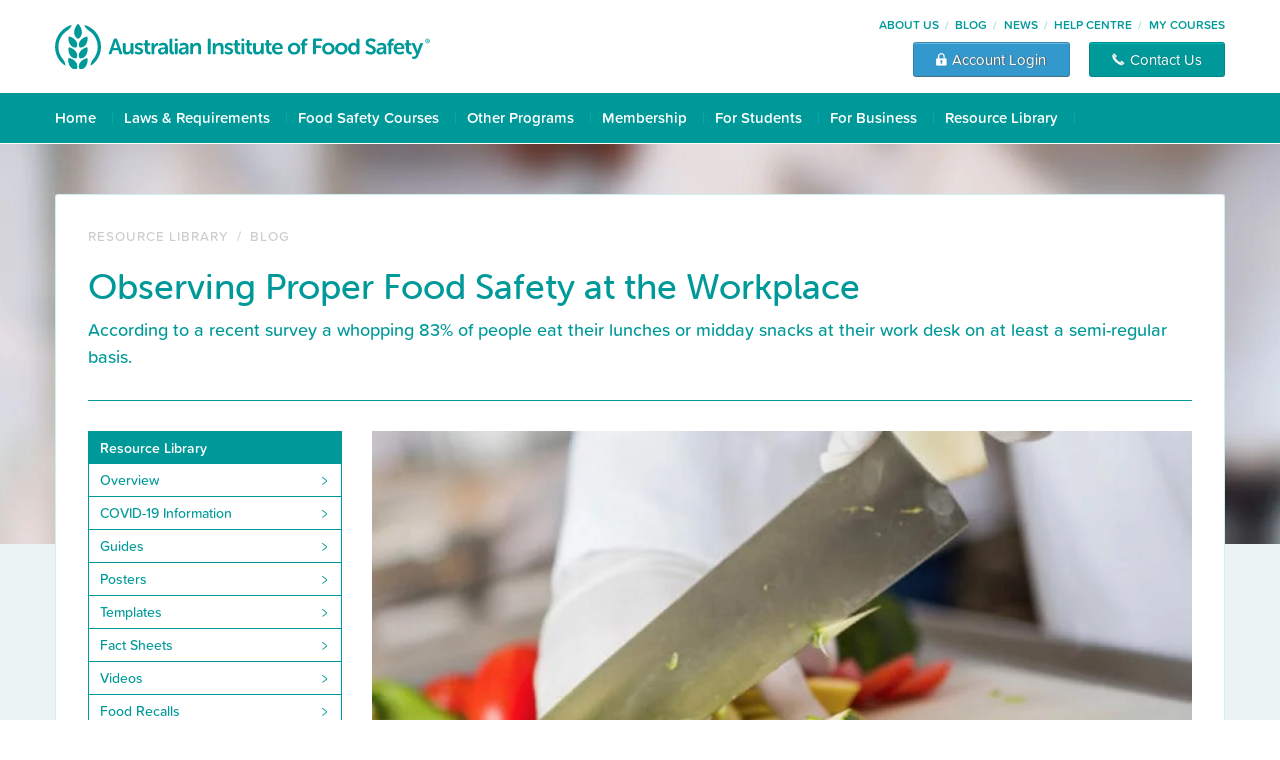

--- FILE ---
content_type: text/html; charset=UTF-8
request_url: https://blog.foodsafety.com.au/observing-proper-food-safety-at-the-workplace
body_size: 11298
content:
<!doctype html><html lang="en-au"><head>
    <meta charset="utf-8">
    <title>Proper Food Safety Practices in the Workplace</title>
    <link rel="shortcut icon" href="https://blog.foodsafety.com.au/hubfs/afs/logos/afs-logo-symbol-green.svg">
    <meta name="description" content="According to a recent survey a whopping 83% of people eat their lunches or midday snacks at their work desk on at least a semi-regular basis.">
    
    
    <!-- 
      
    
     -->
    
    <meta name="viewport" content="width=device-width, initial-scale=1">

    
    <meta property="og:description" content="According to a recent survey a whopping 83% of people eat their lunches or midday snacks at their work desk on at least a semi-regular basis.">
    <meta property="og:title" content="Proper Food Safety Practices in the Workplace">
    <meta name="twitter:description" content="According to a recent survey a whopping 83% of people eat their lunches or midday snacks at their work desk on at least a semi-regular basis.">
    <meta name="twitter:title" content="Proper Food Safety Practices in the Workplace">

    

    
    <style>
a.cta_button{-moz-box-sizing:content-box !important;-webkit-box-sizing:content-box !important;box-sizing:content-box !important;vertical-align:middle}.hs-breadcrumb-menu{list-style-type:none;margin:0px 0px 0px 0px;padding:0px 0px 0px 0px}.hs-breadcrumb-menu-item{float:left;padding:10px 0px 10px 10px}.hs-breadcrumb-menu-divider:before{content:'›';padding-left:10px}.hs-featured-image-link{border:0}.hs-featured-image{float:right;margin:0 0 20px 20px;max-width:50%}@media (max-width: 568px){.hs-featured-image{float:none;margin:0;width:100%;max-width:100%}}.hs-screen-reader-text{clip:rect(1px, 1px, 1px, 1px);height:1px;overflow:hidden;position:absolute !important;width:1px}
</style>

<link rel="stylesheet" href="https://blog.foodsafety.com.au/hubfs/hub_generated/template_assets/1/83602689649/1738848837766/template_bootstrap.min.css">
<link rel="stylesheet" href="https://blog.foodsafety.com.au/hubfs/hub_generated/template_assets/1/83602689653/1738848837509/template_blog.min.css">
<link rel="stylesheet" href="https://blog.foodsafety.com.au/hubfs/hub_generated/template_assets/1/83602689654/1738848839309/template_theme-overrides.min.css">
    <script type="application/ld+json">
{
  "mainEntityOfPage" : {
    "@type" : "WebPage",
    "@id" : "https://blog.foodsafety.com.au/observing-proper-food-safety-at-the-workplace"
  },
  "author" : {
    "name" : "Australian Institute of Food Safety",
    "url" : "https://blog.foodsafety.com.au/author/australian-institute-of-food-safety",
    "@type" : "Person"
  },
  "headline" : "Proper Food Safety Practices in the Workplace",
  "datePublished" : "2012-07-12T04:00:00.000Z",
  "dateModified" : "2024-11-26T20:55:05.852Z",
  "publisher" : {
    "name" : "Moncel",
    "logo" : {
      "url" : "https://21498581.fs1.hubspotusercontent-na1.net/hubfs/21498581/afs/logos/afs-logo-horizontal-stack-green.svg",
      "@type" : "ImageObject"
    },
    "@type" : "Organization"
  },
  "@context" : "https://schema.org",
  "@type" : "BlogPosting",
  "image" : [ "https://21498581.fs1.hubspotusercontent-na1.net/hubfs/21498581/Imported_Blog_Media/Observing-Proper-Food-Safety-at-the-Workplace-2.jpg" ]
}
</script>


    
<!--  Added by GoogleAnalytics integration -->
<script>
var _hsp = window._hsp = window._hsp || [];
_hsp.push(['addPrivacyConsentListener', function(consent) { if (consent.allowed || (consent.categories && consent.categories.analytics)) {
  (function(i,s,o,g,r,a,m){i['GoogleAnalyticsObject']=r;i[r]=i[r]||function(){
  (i[r].q=i[r].q||[]).push(arguments)},i[r].l=1*new Date();a=s.createElement(o),
  m=s.getElementsByTagName(o)[0];a.async=1;a.src=g;m.parentNode.insertBefore(a,m)
})(window,document,'script','//www.google-analytics.com/analytics.js','ga');
  ga('create','UA-35190801-1','auto');
  ga('send','pageview');
}}]);
</script>

<!-- /Added by GoogleAnalytics integration -->

<!--  Added by GoogleAnalytics4 integration -->
<script>
var _hsp = window._hsp = window._hsp || [];
window.dataLayer = window.dataLayer || [];
function gtag(){dataLayer.push(arguments);}

var useGoogleConsentModeV2 = true;
var waitForUpdateMillis = 1000;


if (!window._hsGoogleConsentRunOnce) {
  window._hsGoogleConsentRunOnce = true;

  gtag('consent', 'default', {
    'ad_storage': 'denied',
    'analytics_storage': 'denied',
    'ad_user_data': 'denied',
    'ad_personalization': 'denied',
    'wait_for_update': waitForUpdateMillis
  });

  if (useGoogleConsentModeV2) {
    _hsp.push(['useGoogleConsentModeV2'])
  } else {
    _hsp.push(['addPrivacyConsentListener', function(consent){
      var hasAnalyticsConsent = consent && (consent.allowed || (consent.categories && consent.categories.analytics));
      var hasAdsConsent = consent && (consent.allowed || (consent.categories && consent.categories.advertisement));

      gtag('consent', 'update', {
        'ad_storage': hasAdsConsent ? 'granted' : 'denied',
        'analytics_storage': hasAnalyticsConsent ? 'granted' : 'denied',
        'ad_user_data': hasAdsConsent ? 'granted' : 'denied',
        'ad_personalization': hasAdsConsent ? 'granted' : 'denied'
      });
    }]);
  }
}

gtag('js', new Date());
gtag('set', 'developer_id.dZTQ1Zm', true);
gtag('config', 'G-69E96B8TX5');
</script>
<script async src="https://www.googletagmanager.com/gtag/js?id=G-69E96B8TX5"></script>

<!-- /Added by GoogleAnalytics4 integration -->

<!--  Added by GoogleTagManager integration -->
<script>
var _hsp = window._hsp = window._hsp || [];
window.dataLayer = window.dataLayer || [];
function gtag(){dataLayer.push(arguments);}

var useGoogleConsentModeV2 = true;
var waitForUpdateMillis = 1000;



var hsLoadGtm = function loadGtm() {
    if(window._hsGtmLoadOnce) {
      return;
    }

    if (useGoogleConsentModeV2) {

      gtag('set','developer_id.dZTQ1Zm',true);

      gtag('consent', 'default', {
      'ad_storage': 'denied',
      'analytics_storage': 'denied',
      'ad_user_data': 'denied',
      'ad_personalization': 'denied',
      'wait_for_update': waitForUpdateMillis
      });

      _hsp.push(['useGoogleConsentModeV2'])
    }

    (function(w,d,s,l,i){w[l]=w[l]||[];w[l].push({'gtm.start':
    new Date().getTime(),event:'gtm.js'});var f=d.getElementsByTagName(s)[0],
    j=d.createElement(s),dl=l!='dataLayer'?'&l='+l:'';j.async=true;j.src=
    'https://www.googletagmanager.com/gtm.js?id='+i+dl;f.parentNode.insertBefore(j,f);
    })(window,document,'script','dataLayer','GTM-W8ZTBN6');

    window._hsGtmLoadOnce = true;
};

_hsp.push(['addPrivacyConsentListener', function(consent){
  if(consent.allowed || (consent.categories && consent.categories.analytics)){
    hsLoadGtm();
  }
}]);

</script>

<!-- /Added by GoogleTagManager integration -->



<link rel="amphtml" href="https://blog.foodsafety.com.au/observing-proper-food-safety-at-the-workplace?hs_amp=true">

<meta property="og:image" content="https://blog.foodsafety.com.au/hubfs/Imported_Blog_Media/Observing-Proper-Food-Safety-at-the-Workplace-2.jpg">
<meta property="og:image:width" content="817">
<meta property="og:image:height" content="460">
<meta property="og:image:alt" content="Observing Proper Food Safety at the Workplace">
<meta name="twitter:image" content="https://blog.foodsafety.com.au/hubfs/Imported_Blog_Media/Observing-Proper-Food-Safety-at-the-Workplace-2.jpg">
<meta name="twitter:image:alt" content="Observing Proper Food Safety at the Workplace">

<meta property="og:url" content="https://blog.foodsafety.com.au/observing-proper-food-safety-at-the-workplace">
<meta name="twitter:card" content="summary_large_image">

<link rel="canonical" href="https://blog.foodsafety.com.au/observing-proper-food-safety-at-the-workplace">

<meta property="og:type" content="article">
<link rel="alternate" type="application/rss+xml" href="https://blog.foodsafety.com.au/rss.xml">
<meta name="twitter:domain" content="blog.foodsafety.com.au">
<script src="//platform.linkedin.com/in.js" type="text/javascript">
    lang: en_US
</script>

<meta http-equiv="content-language" content="en-au">







    <link rel="stylesheet" href="https://use.typekit.net/ssh4fpp.css">
  <meta name="generator" content="HubSpot"></head>
  <body>
<!--  Added by GoogleTagManager integration -->
<noscript><iframe src="https://www.googletagmanager.com/ns.html?id=GTM-W8ZTBN6" height="0" width="0" style="display:none;visibility:hidden"></iframe></noscript>

<!-- /Added by GoogleTagManager integration -->

    <div class="body-wrapper   hs-content-id-83742643358 hs-blog-post hs-blog-id-83595948187">
      
        <div data-global-resource-path="AFS-BLOG-THEME/templates/partials/header.html"><header>
  <div class="bg-blue">
    <div class="container p-0 navbar-dark position-relative">
      <div class="position-absolute mobile-menu">
        <button class="navbar-toggler d-lg-none" type="button" data-toggle="collapse" data-target="#navbarSupportedContent" aria-controls="navbarSupportedContent" aria-expanded="false" aria-label="Toggle navigation">
          <span class="navbar-toggler-icon"></span>
        </button>
      </div>
    </div>
  </div>
  <div class="bg-header">
    <div class="container p-0">
      <div class="py-1 py-lg-2 d-flex justify-content-between align-items-center">
        <!-- Logo -->
        <a class="navbar-brand" href="https://www.foodsafety.com.au/">
          <img src="/hubfs/afs/logos/afs-logo-full-width-green.svg" alt="Australian Institute of Food Safety" width="375" height="48" class="primary logo d-none d-lg-block">
          <img src="/hubfs/afs/logos/afs-logo-full-width-white.svg" alt="Australian Institute of Food Safety" width="262" height="35" class="primary logo d-lg-none">
        </a>
        <!-- Masthead -->
        <div class="d-none d-lg-flex flex-column justify-content-between align-items-end">
          <div class="masthead d-flex flex-row justify-content-between align-content-center mb-1">
            <ul class="menu menu--masthead-menu nav align-content-center">
              <li>
                <a href="https://www.foodsafety.com.au/about">About Us</a>
              </li>
              <li>
                <a href="https://blog.foodsafety.com.au">Blog</a>
              </li>
              <li>
                <a href="https://news.foodsafety.com.au">News</a>
              </li>
              <li>
                <a href="https://help.foodsafety.com.au" target="_blank">Help Centre</a>
              </li>
              <li>
                <a href="https://my.foodsafety.com.au/customer/account/login/" target="_blank">My Courses</a>
              </li>
            </ul>
          </div>
          <div>
            <button id="course-cta-btn" type="button" data-toggle="modal" data-target="#account-modal" class="btn-account">
              <img alt="Account Login" width="14" height="14" src="/hubfs/afs/icons/solid/btn-img-lock.png">
              <span>Account Login</span>
            </button>
            <button class="btn-contact" type="submit" onclick="window.location.href='https://www.foodsafety.com.au/contact'">
              <img alt="Contact Us" width="14" height="14" src="/hubfs/afs/icons/solid/btn-img-phone.png">
              <span>Contact Us</span>
            </button>
          </div>
        </div>
      </div>
    </div>
  </div>
 
  <nav class="navbar navbar-expand-lg navbar-light bg-primary">
    <div class="container p-0">
      <div class="collapse navbar-collapse" id="navbarSupportedContent">
        <ul class="navbar-nav pb-0">
          <!-- Home -->
          <li class="nav-item d-none d-lg-block">
            <div class="menus-dropdown py-1">
              <a href="https://www.foodsafety.com.au" class="dropbtn">Home</a>
            </div>
          </li>
          <!-- Laws & Requirements -->
          <li class="nav-item">
            <div class="menus-dropdown py-1">
              <a href="https://www.foodsafety.com.au/laws-requirements" class="dropbtn">Laws &amp; Requirements</a>
              <div class="dropdown-content pt-2">
                <div class="container bg-white border p-3">
                  <div class="row">
                    <div class="col">
                      <h4 class="ttl_h4_bold">Laws &amp; Requirements</h4>
                      <hr>
                      <p>Laws and requirements around food safety training in Australia can be complex and confusing.</p><p class="mb-0">Get all the information you need in simple language to understand your responsibilities and to help you make the right food safety decisions.</p>
                    </div>
                    <div class="col">
                      <h4>By Role</h4>
                      <hr>
                      <ul class="quicklist">
                        <li class="hs-menu-item hs-menu-depth-1"><a href="https://www.foodsafety.com.au/laws-requirements/role/for-job-seekers">For Job Seekers</a></li>
                        <li class="hs-menu-item hs-menu-depth-1"><a href="https://www.foodsafety.com.au/laws-requirements/role/for-employees">For Employees</a></li>
                        <li class="hs-menu-item hs-menu-depth-1"><a href="https://www.foodsafety.com.au/laws-requirements/role/for-new-businesses">For New Businesses</a></li>
                        <li class="hs-menu-item hs-menu-depth-1"><a href="https://www.foodsafety.com.au/laws-requirements/role/for-established-businesses">For Established Businesses</a></li>
                        <li class="hs-menu-item hs-menu-depth-1"><a href="https://www.foodsafety.com.au/laws-requirements/role/for-training-managers">For Training Managers</a></li>
                      </ul>
                    </div>
                    <div class="col">
                      <h4>By Food Sector</h4>
                      <hr>
                      <ul class="quicklist">
                        <li class="hs-menu-item hs-menu-depth-1"><a href="https://www.foodsafety.com.au/laws-requirements/food-sectors/hospitality-sector">Hospitality Sector</a></li>
                        <li class="hs-menu-item hs-menu-depth-1"><a href="https://www.foodsafety.com.au/laws-requirements/food-sectors/retail">Food Retail Sector</a></li>
                        <li class="hs-menu-item hs-menu-depth-1"><a href="https://www.foodsafety.com.au/laws-requirements/food-sectors/health-community">Health &amp; Community Sector</a></li>
                        <li class="hs-menu-item hs-menu-depth-1"><a href="https://www.foodsafety.com.au/laws-requirements/food-sectors/food-processing">Food Processing Sector</a></li>
                        <li class="hs-menu-item hs-menu-depth-1"><a href="https://www.foodsafety.com.au/laws-requirements/food-sectors/transport-distribution">Transport &amp; Distribution Sector</a></li>
                      </ul>
                    </div>
                    <div class="col" style="flex:0 0 40%; max-width:40%;">
                      <h4>By Location</h4>
                      <hr>
                      <div class="row">
                        <div class="col-6">
                          <ul class="quicklist">
                            <li class="hs-menu-item hs-menu-depth-1"><a href="https://www.foodsafety.com.au/laws-requirements/location/new-south-wales">New South Wales</a></li>
                            <li class="hs-menu-item hs-menu-depth-1"><a href="https://www.foodsafety.com.au/laws-requirements/location/victoria">Victoria</a></li>
                            <li class="hs-menu-item hs-menu-depth-1"><a href="https://www.foodsafety.com.au/laws-requirements/location/queensland">Queensland</a></li>
                            <li class="hs-menu-item hs-menu-depth-1"><a href="https://www.foodsafety.com.au/laws-requirements/location/act">Australian Capital Territory</a></li>
                          </ul>
                        </div>
                        <div class="col-6">
                          <ul class="quicklist">
                            <li class="hs-menu-item hs-menu-depth-1"><a href="https://www.foodsafety.com.au/laws-requirements/location/south-australia">South Australia</a></li>
                            <li class="hs-menu-item hs-menu-depth-1"><a href="https://www.foodsafety.com.au/laws-requirements/location/northern-territory">Northern Territory</a></li>
                            <li class="hs-menu-item hs-menu-depth-1"><a href="https://www.foodsafety.com.au/laws-requirements/location/western-australia">Western Australia</a></li>
                            <li class="hs-menu-item hs-menu-depth-1"><a href="https://www.foodsafety.com.au/laws-requirements/location/tasmania">Tasmania</a></li>
                          </ul>
                        </div>      
                      </div>
                    </div>
                  </div>
                </div>
              </div>
            </div> 
          </li>
          <!-- Food Safety Courses -->
          <li class="nav-item">
            <div class="menus-dropdown py-1">
              <a href="https://www.foodsafety.com.au/courses" class="dropbtn">Food Safety Courses</a>
              <div class="dropdown-content pt-2">
                <div class="container bg-white border p-3">
                  <div class="row">
                    <div class="col-6">
                      <h4 class="ttl_h4_bold">Food Safety Courses</h4>
                      <hr>
                      <div class="row">
                        <div class="col-7">
                          <p>Whether you're a food worker, business owner or training manager, our food safety courses make it easy for you to meet your legal requirements.</p><p class="mb-0">At AIFS, most of our courses are nationally recognised throughout Australia. They can be completed online in a few hours, and many students receive their certificate or Statement of Attainment on the same day that they finish their course.</p>
                        </div>
                        <div class="col-5">
                          <img src="/hubfs/afs/menu/afs-menu-course.jpg" alt="Food Safety Courses" width="209" height="118">
                        </div>
                      </div>
                    </div>
                    <div class="col-6">
                      <h4>Learn more about Food Safety Courses</h4>
                      <hr>
                      <div class="row">
                        <div class="col-6">
                          <ul class="quicklist">
                            <li class="hs-menu-item hs-menu-depth-1"><a href="https://www.foodsafety.com.au/courses/food-safety-supervisor">Food Safety Supervisor</a></li>
                            <li class="hs-menu-item hs-menu-depth-1"><a href="https://www.foodsafety.com.au/courses/food-handler-course">Food Handler Course</a></li>
                            <li class="hs-menu-item hs-menu-depth-1"><a href="https://www.foodsafety.com.au/courses/nsw-recertification">NSW Recertification</a></li>
                          </ul>
                        </div>
                        <div class="col-6">
                          <ul class="quicklist">
                            <li class="hs-menu-item hs-menu-depth-1"><a href="https://www.foodsafety.com.au/courses/food-safety-manager">Food Safety Manager</a></li>
                            <li class="hs-menu-item hs-menu-depth-1"><a href="https://www.foodsafety.com.au/courses/introduction-to-food-safety-course">Introduction to Food Safety</a></li>
                            <li class="hs-menu-item hs-menu-depth-1"><a href="https://www.foodsafety.com.au/courses/food-allergen-management">Food Allergen Management</a></li>
                          </ul>
                        </div>
                      </div>                  
                    </div>
                  </div>
                </div>
              </div>
            </div> 
          </li>
          <!-- HACCP Programs -->
          <li class="nav-item">
            <div class="menus-dropdown py-1">
              <a href="https://www.foodsafety.com.au/other-programs" class="dropbtn">Other Programs</a>
              <div class="dropdown-content pt-2">
                <div class="container bg-white border p-3">
                  <div class="row">
                    <div class="col-6">
                      <h4 class="ttl_h4_bold">Other Programs and Courses</h4>
                      <hr>
                      <div class="row">
                        <div class="col-7">
                          <p>If you're creating a food safety program or expanding your skills into areas outside of food handling, AIFS has the tools, resources, and additional training you can rely on.</p>
                        </div>
                        <div class="col-5">
                          <img src="/hubfs/afs/menu/afs-menu-haccp.jpg" alt="HACCP Food Safety Programs" width="209" height="118">
                        </div>
                      </div>
                    </div>
                    <div class="col-6">
                      <h4>Learn more about other AIFS programs</h4>
                      <hr>
                      <div class="row">
                        <div class="col-6">
                          <ul class="quicklist">
                            <li class="hs-menu-item hs-menu-depth-1"><a href="https://www.foodsafety.com.au/haccp-food-safety-plan-kit">HACCP Food Safety Plan Kit</a></li>
                            <li class="hs-menu-item hs-menu-depth-1"><a href="https://www.foodsafety.com.au/courses/responsible-service-alcohol">Responsible Service of Alcohol</a></li>
                          </ul>
                        </div>
                        <div class="col-6">
                          <ul class="quicklist">
                            <li class="hs-menu-item hs-menu-depth-1"><a href="https://www.foodsafety.com.au/courses/meal-menu-planning">Meal &amp; Menu Planning Course</a></li>
                          </ul>
                        </div>
                      </div>                  
                    </div>
                  </div>
                </div>
              </div>
            </div> 
          </li>
          <!-- Membership -->
          <li class="nav-item">
            <div class="menus-dropdown py-1">
              <a href="https://www.foodsafety.com.au/membership" class="dropbtn">Membership</a>
              <div class="dropdown-content pt-2">
                <div class="container bg-white border p-3">
                  <div class="row">
                    <div class="col-6">
                      <h4 class="ttl_h4_bold">Membership</h4>
                      <hr>
                      <div class="row">
                        <div class="col-7">
                          <p>If you work with food or train people who do, you'll benefit greatly from the AIFS Membership Program.</p><p class="mb-0">As an AIFS Member, you'll receive additional resources to help you manage food safety in the business, as well as business signage to show customers you're serious about their safety.</p>
                        </div>
                        <div class="col-5">
                          <img src="/hubfs/afs/menu/afs-menu-membership.jpg" alt="Membership" width="209" height="118">
                        </div>
                      </div>
                    </div>
                    <div class="col-6">
                      <h4>Learn more about AIFS Membership</h4>
                      <hr>
                      <div class="row">
                        <div class="col-6">
                          <ul class="quicklist">
                            <li class="hs-menu-item hs-menu-depth-1"><a href="https://www.foodsafety.com.au/membership/membership-program">Membership Program</a></li>
                          </ul>
                        </div>
                        <div class="col-6">
                          <ul class="quicklist">
                            <li class="hs-menu-item hs-menu-depth-1"><a href="https://www.foodsafety.com.au/membership/food-safety-decal">Food Safety Decal</a></li>
                          </ul>
                        </div>
                      </div>                  
                    </div>
                  </div>
                </div>
              </div>
            </div> 
          </li>
          <!-- For Students -->
          <li class="nav-item">
            <div class="menus-dropdown py-1">
              <a href="https://www.foodsafety.com.au/students" class="dropbtn">For Students</a>
              <div class="dropdown-content pt-2">
                <div class="container bg-white border p-3">
                  <div class="row">
                    <div class="col-6">
                      <h4 class="ttl_h4_bold">For Students</h4>
                      <hr>
                      <div class="row">
                        <div class="col-7">
                          <p>If you're enrolled in an AIFS course and need some help, or want information about studying with us, this section is a great place to start.</p><p class="mb-0">Take a look through our FAQs and other student resources — if you can't find what you're looking for, don't hesitate to contact our support team.</p>
                        </div>
                        <div class="col-5">
                          <img src="/hubfs/afs/menu/afs-menu-students.jpg" alt="For Students" width="209" height="118">
                        </div>
                      </div>
                    </div>
                    <div class="col-6">
                      <h4>Learn more about Student Support</h4>
                      <hr>
                      <div class="row">
                        <div class="col-6">
                          <ul class="quicklist">
                            <li class="hs-menu-item hs-menu-depth-1"><a href="https://www.foodsafety.com.au/students/food-safety-display-certificate">Display Certificate</a></li>
                            <li class="hs-menu-item hs-menu-depth-1"><a href="https://www.foodsafety.com.au/students/food-safety-card">Food Safety Card</a></li>
                            <li class="hs-menu-item hs-menu-depth-1"><a href="https://www.foodsafety.com.au/students/participant-handbook">Participant Handbook</a></li>
                          </ul>
                        </div>
                        <div class="col-6">
                          <ul class="quicklist">
                            <li class="hs-menu-item hs-menu-depth-1"><a href="https://www.foodsafety.com.au/forms">Student Forms</a></li>
                            <li class="hs-menu-item hs-menu-depth-1"><a href="https://help.foodsafety.com.au">Help Centre</a></li>
                            <li class="hs-menu-item hs-menu-depth-1"><a href="https://www.foodsafety.com.au/contact">Student Support</a></li>
                          </ul>
                        </div>
                      </div>                  
                    </div>
                  </div>
                </div>
              </div>
            </div> 
          </li>
          <!-- For Business -->
          <li class="nav-item">
            <div class="menus-dropdown py-1">
              <a href="https://www.foodsafety.com.au/business" class="dropbtn">For Business</a>
              <div class="dropdown-content pt-2">
                <div class="container bg-white border p-3">
                  <div class="row">
                    <div class="col-6">
                      <h4 class="ttl_h4_bold">For Business</h4>
                      <hr>
                      <div class="row">
                        <div class="col-7">
                          <p>From cafes to catering companies, market stalls to supermarkets, every food business in Australia must meet all federal, state and local requirements for food safety training.</p><p class="mb-0">Find out what can happen if you don't comply, and how AIFS can ensure that you do.</p>
                        </div>
                        <div class="col-5">
                          <img src="/hubfs/afs/menu/afs-menu-business.jpg" alt="For Business" width="209" height="118">
                        </div>
                      </div>
                    </div>
                    <div class="col-6">
                      <h4>Learn more about Business Solutions</h4>
                      <hr>
                      <div class="row">
                        <div class="col-6">
                          <ul class="quicklist">
                            <li class="hs-menu-item hs-menu-depth-1"><a href="https://www.foodsafety.com.au/business/food-safety">Why Food Safety?</a></li>
                            <li class="hs-menu-item hs-menu-depth-1"><a href="https://www.foodsafety.com.au/business/small-business">Small Business Solutions</a></li>
                            <li class="hs-menu-item hs-menu-depth-1"><a href="https://www.foodsafety.com.au/contact">Contact Us</a></li>
                          </ul>
                        </div>
                        <div class="col-6">
                          <ul class="quicklist">
                            <li class="hs-menu-item hs-menu-depth-1"><a href="https://www.foodsafety.com.au/business/accounts">Business Accounts</a></li>
                            <li class="hs-menu-item hs-menu-depth-1"><a href="https://www.foodsafety.com.au/business/enterprise">Enterprise Solutions</a></li>
                            <li class="hs-menu-item hs-menu-depth-1"><a href="https://help.foodsafety.com.au">Help Centre</a></li>
                          </ul>
                        </div>
                      </div>                  
                    </div>
                  </div>
                </div>
              </div>
            </div> 
          </li>
          <!-- Resource Library -->
          <li class="nav-item">
            <div class="menus-dropdown py-1">
              <a href="https://resources.foodsafety.com.au/" class="dropbtn">Resource Library</a>
              <div class="dropdown-content pt-2">
                <div class="container bg-white border p-3">
                  <div class="row">
                    <div class="col-6">
                      <h4 class="ttl_h4_bold">Resource Library</h4>
                      <hr>
                      <div class="row">
                        <div class="col-7">
                          <p>The AIFS Resource Library is a collection of food safety resources including templates, posters, guides, videos, fact sheets and more. You can also find the latest food safety news, blog and product recalls.</p><p class="mb-0">Explore the collection and check back frequently for all the latest news in food safety.</p>
                        </div>
                        <div class="col-5">
                          <img src="/hubfs/afs/menu/afs-menu-resources.jpg" alt="Resource Library" width="209" height="118">
                        </div>
                      </div>
                    </div>
                    <div class="col-6">
                      <h4>Learn more about Food Safety</h4>
                      <hr>
                      <div class="row">
                        <div class="col-6">
                          <ul class="quicklist">
                            <li class="hs-menu-item hs-menu-depth-1"><a href="https://resources.foodsafety.com.au/guides">Guides</a></li>
                            <li class="hs-menu-item hs-menu-depth-1"><a href="https://resources.foodsafety.com.au/posters">Posters</a></li>
                            <li class="hs-menu-item hs-menu-depth-1"><a href="https://resources.foodsafety.com.au/templates">Templates</a></li>
                            <li class="hs-menu-item hs-menu-depth-1"><a href="https://resources.foodsafety.com.au/fact-sheets">Fact Sheets</a></li>
                          </ul>
                        </div>
                        <div class="col-6">
                          <ul class="quicklist">
                            <li class="hs-menu-item hs-menu-depth-1"><a href="https://resources.foodsafety.com.au/videos">Videos</a></li>
                            <li class="hs-menu-item hs-menu-depth-1"><a href="https://resources.foodsafety.com.au/food-recalls">Food Recalls</a></li>
                            <li class="hs-menu-item hs-menu-depth-1"><a href="https://news.foodsafety.com.au">Food Safety News</a></li>
                            <li class="hs-menu-item hs-menu-depth-1"><a href="https://blog.foodsafety.com.au">Food Safety Blog</a></li>
                          </ul>
                        </div>
                      </div>                  
                    </div>
                  </div>
                </div>
              </div>
            </div> 
          </li>
          <!-- FAQ -->
          <li class="nav-item d-lg-none">
            <div class="menus-dropdown py-1">
              <a href="https://help.foodsafety.com.au" class="dropbtn">Help Centre</a>
            </div>
          </li>
          <!-- Contact -->
          <li class="nav-item d-lg-none">
            <div class="menus-dropdown py-1">
              <a href="https://www.foodsafety.com.au/contact" class="dropbtn">Contact Us</a>
            </div>
          </li>
          <!-- Course -->
          <li class="nav-item d-lg-none">
            <div class="menus-dropdown py-1">
              <a href="https://my.foodsafety.com.au/customer/account/login/" class="dropbtn">Course Login</a>
            </div>
          </li>
          <!-- Member -->
          <li class="nav-item d-lg-none">
            <div class="menus-dropdown py-1">
              <a href="https://resources.foodsafety.com.au/user/login" class="dropbtn">Member Login</a>
            </div>
          </li>
        </ul>
      </div>
    </div>
  </nav>
</header></div>
      

      

      <main id="main-content" class="body-container-wrapper">
        
<div class="body-container body-container--blog-index">
  <div class="page-banner mcl-site-food-safety-blog" role="banner" width="1500"></div>
  <section class="container px-0 px-lg-4 pt-4 bg-white">
    <div class="region region-header">
      <ol class="breadcrumb">
        <li>
        <a href="https://resources.foodsafety.com.au">Resource Library</a>
        </li>
        <li class="mx-1">/</li>
        <li>
          
            <a href="https://blog.foodsafety.com.au/">Blog</a>
          
        </li>
      </ol>
      
      <h1 class="page-header mb-1"><span id="hs_cos_wrapper_name" class="hs_cos_wrapper hs_cos_wrapper_meta_field hs_cos_wrapper_type_text" style="" data-hs-cos-general-type="meta_field" data-hs-cos-type="text">Observing Proper Food Safety at the Workplace</span></h1>  
      <span id="hs_cos_wrapper_intro_text" class="hs_cos_wrapper hs_cos_wrapper_widget hs_cos_wrapper_type_rich_text" style="" data-hs-cos-general-type="widget" data-hs-cos-type="rich_text"><div class="mcl-intro">According to a recent survey a whopping 83% of people eat their lunches or midday snacks at their work desk on at least a semi-regular basis.</div></span>
    </div>
    <div class="row">
      <div class="col-12 col-lg-3">
        <div id="hs_cos_wrapper_sidebar-menu" class="hs_cos_wrapper hs_cos_wrapper_widget hs_cos_wrapper_type_module" style="" data-hs-cos-general-type="widget" data-hs-cos-type="module">

<section>
  <nav role="navigation" aria-labelledby="block-resourcecenter-menu" id="block-resourcecenter">
    <aside role="complementary">
      <span class="hs_cos_wrapper_type_menu">
        <div class="hs-menu-wrapper active-branch flyouts hs-menu-flow-horizontal" role="navigation">
          <ul class="active-branch">
            <li class="hs-menu-item hs-menu-depth-1 active hs-item-has-children active-branch">
              <a href="https://resources.foodsafety.com.au" class="title-menu">Resource Library</a>
                <ul class="menu menu--resources nav">
                  <li class="hs-menu-item hs-menu-depth-2">
                    <a href="https://resources.foodsafety.com.au">Overview</a>
                  </li>
                  <li class="hs-menu-item hs-menu-depth-2">
                    <a href="https://resources.foodsafety.com.au/topic/covid-19">COVID-19 Information</a>
                  </li>
                  <li class="hs-menu-item hs-menu-depth-2">
                    <a href="https://resources.foodsafety.com.au/guides">Guides</a>
                  </li>
                  <li class="hs-menu-item hs-menu-depth-2">
                    <a href="https://resources.foodsafety.com.au/posters">Posters</a>
                  </li>
                  <li class="hs-menu-item hs-menu-depth-2">
                    <a href="https://resources.foodsafety.com.au/templates">Templates</a>
                  </li>
                  <li class="hs-menu-item hs-menu-depth-2">
                    <a href="https://resources.foodsafety.com.au/fact-sheets">Fact Sheets</a>
                  </li>
                  <li class="hs-menu-item hs-menu-depth-2">
                    <a href="https://resources.foodsafety.com.au/videos">Videos</a>
                  </li>
                  <li class="hs-menu-item hs-menu-depth-2">
                    <a href="https://resources.foodsafety.com.au/food-recalls">Food Recalls</a>
                  </li>
                  <li class="hs-menu-item hs-menu-depth-2 ">
                    <a href="https://news.foodsafety.com.au/">Food Safety News</a>
                  </li>
                  <li class="hs-menu-item hs-menu-depth-2  active ">
                    <a href="https://blog.foodsafety.com.au/">Food Safety Blog</a>
                    
                    <aside role="complementary">
                      <span class="hs_cos_wrapper_type_menu">
                        <div class="hs-menu-wrapper active-branch flyouts hs-menu-flow-horizontal" role="navigation">
                          <ul class="hs-menu-children-wrapper active-branch">
                            <li class="hs-menu-item hs-menu-depth-2">
                              <a href="/tag/allergies">Allergies</a>
                            </li>
                            <li class="hs-menu-item hs-menu-depth-2">
                              <a href="/tag/chemicals">Chemicals</a>
                            </li>
                            <li class="hs-menu-item hs-menu-depth-2">
                              <a href="/tag/fines-penalties">Fines &amp; Penalties</a>
                            </li>
                            <li class="hs-menu-item hs-menu-depth-2">
                              <a href="/tag/food-labelling">Food Labelling</a>
                            </li>
                            <li class="hs-menu-item hs-menu-depth-2">
                              <a href="/tag/food-poisoning">Food Poisoning</a>
                            </li>
                            <li class="hs-menu-item hs-menu-depth-2">
                              <a href="/tag/food-safety-education">Food Safety Education</a>
                            </li>
                            <li class="hs-menu-item hs-menu-depth-2">
                              <a href="/tag/food-safety-laws">Food Safety Laws</a>
                            </li>
                            <li class="hs-menu-item hs-menu-depth-2">
                              <a href="/tag/food-safety-supervisor">Food Safety Supervisor</a>
                            </li>
                            <li class="hs-menu-item hs-menu-depth-2">
                              <a href="/tag/food-safety-tips">Food Safety Tips</a>
                            </li>
                            <li class="hs-menu-item hs-menu-depth-2">
                              <a href="/tag/food-science-research">Food Science &amp; Research</a>
                            </li>
                            <li class="hs-menu-item hs-menu-depth-2">
                              <a href="/tag/recalls">Recalls</a>
                            </li>
                            <li class="hs-menu-item hs-menu-depth-2">
                              <a href="/tag/safe-food-practices">Safe Food Practices</a>
                            </li>
                            <li class="hs-menu-item hs-menu-depth-2">
                              <a href="/tag/unit-of-competency">Unit of Competency</a>
                            </li>
                          </ul>
                        </div>
                      </span>
                    </aside>
                     
                  </li>
                </ul>
            </li>
          </ul>
        </div>
      </span>
    </aside>
  </nav>
</section></div>
        <div id="hs_cos_wrapper_sidebar-ad" class="hs_cos_wrapper hs_cos_wrapper_widget hs_cos_wrapper_type_module" style="" data-hs-cos-general-type="widget" data-hs-cos-type="module">

<section>
  <div class="d-none d-lg-block mb-4">
    <a href="https://www.foodsafety.com.au/courses/food-safety-supervisor?utm_campaign=28973228-AFS%20Blog%20Sidebar%20CTA&amp;utm_source=hubspot&amp;utm_medium=sidebarCTA">
      <img src="/hubfs/afs/home/AFS%20Sidebar.webp" loading="lazy" alt="Food Safety Supervisor Course" width="254" height="507">
    </a>
  </div>
  <div class="d-none d-md-block d-lg-none mb-4">
    <a href="https://www.foodsafety.com.au/courses/food-safety-supervisor?utm_campaign=28973228-AFS%20Blog%20Sidebar%20CTA&amp;utm_source=hubspot&amp;utm_medium=sidebarCTA">
      <img src="/hubfs/afs/home/AFS%20Sidebar.webp" loading="lazy" alt="Food Safety Supervisor Course" width="540" height="66">
    </a>
  </div>
  <div class="d-md-none mb-4">
    <a href="https://www.foodsafety.com.au/courses/food-safety-supervisor?utm_campaign=28973228-AFS%20Blog%20Sidebar%20CTA&amp;utm_source=hubspot&amp;utm_medium=sidebarCTA">
      <img src="/hubfs/afs/home/AFS-mobile.webp" loading="lazy" alt="Food Safety Supervisor Course" width="340" height="283">
    </a>
  </div>
</section></div>
      </div>    
      <div class="col-12 col-lg-9">
        <article>
          
            <img class="blog-featured w-100 h-auto" src="https://blog.foodsafety.com.au/hs-fs/hubfs/Imported_Blog_Media/Observing-Proper-Food-Safety-at-the-Workplace-2.jpg?width=820&amp;height=462&amp;name=Observing-Proper-Food-Safety-at-the-Workplace-2.jpg" loading="lazy" width="820" height="462" alt="Observing Proper Food Safety at the Workplace" srcset="https://blog.foodsafety.com.au/hs-fs/hubfs/Imported_Blog_Media/Observing-Proper-Food-Safety-at-the-Workplace-2.jpg?width=410&amp;height=231&amp;name=Observing-Proper-Food-Safety-at-the-Workplace-2.jpg 410w, https://blog.foodsafety.com.au/hs-fs/hubfs/Imported_Blog_Media/Observing-Proper-Food-Safety-at-the-Workplace-2.jpg?width=820&amp;height=462&amp;name=Observing-Proper-Food-Safety-at-the-Workplace-2.jpg 820w, https://blog.foodsafety.com.au/hs-fs/hubfs/Imported_Blog_Media/Observing-Proper-Food-Safety-at-the-Workplace-2.jpg?width=1230&amp;height=693&amp;name=Observing-Proper-Food-Safety-at-the-Workplace-2.jpg 1230w, https://blog.foodsafety.com.au/hs-fs/hubfs/Imported_Blog_Media/Observing-Proper-Food-Safety-at-the-Workplace-2.jpg?width=1640&amp;height=924&amp;name=Observing-Proper-Food-Safety-at-the-Workplace-2.jpg 1640w, https://blog.foodsafety.com.au/hs-fs/hubfs/Imported_Blog_Media/Observing-Proper-Food-Safety-at-the-Workplace-2.jpg?width=2050&amp;height=1155&amp;name=Observing-Proper-Food-Safety-at-the-Workplace-2.jpg 2050w, https://blog.foodsafety.com.au/hs-fs/hubfs/Imported_Blog_Media/Observing-Proper-Food-Safety-at-the-Workplace-2.jpg?width=2460&amp;height=1386&amp;name=Observing-Proper-Food-Safety-at-the-Workplace-2.jpg 2460w" sizes="(max-width: 820px) 100vw, 820px">
          
          <div datetime="2012-07-12 04:00:00" class="date mb-2">
          July 12, 2012
          </div>
          
          <span id="hs_cos_wrapper_post_body" class="hs_cos_wrapper hs_cos_wrapper_meta_field hs_cos_wrapper_type_rich_text" style="" data-hs-cos-general-type="meta_field" data-hs-cos-type="rich_text"><div class="field field--name-field-mcl-composer-res field--type-entity-reference-revisions field--label-hidden field--items"> 
 <div class="field--item"> 
  <div class="paragraph paragraph--type--mcl-txt paragraph--view-mode--default"> 
   <div class="field field--name-field-txt-body field--type-text-with-summary field--label-hidden field--item">
    <p>According to a recent survey conducted by ConAgra’s Foods’ Home Food Safety program, a whopping 83% of people eat their lunches or midday snacks at their work desk on at least a semi-regular basis.<br> If you’re one of them, then it’s important that you know how to ensure that your mealtime remains germ-free.</p> 
    <h2>Items You Should Have On Hand</h2> 
    <p>If you’re in the habit of eating at your desk or office, then it’s essential that you add a few critical items to your bag of tricks. Always keep a bottle of hand sanitizer on or in your desk or purse. Also maintain a supply of cleansers with paper towels or cleansing wipes.</p> 
    <p>You should also make sure you have items to ensure the safety of your food in particular. Keep a thermometer in the office fridge to monitor temperature. Also consider buying a food thermometer to ensure leftovers are properly reheated, as well as labels for refrigerated foods.</p> 
    <h2>Safe Food Handling Procedures</h2> 
    <p>Always make sure your hands have been freshly washed before touching your food, as offices are full of germs. If you bring a sack lunch from home, always make sure that it’s properly situated in the office fridge promptly upon your arrival for your workday. (This should be within two hours maximum.) You should also be careful not to let leftovers from lunch sit for longer than that before they’re properly sealed and refrigerated either.</p> 
    <p>Always thaw foods that are frozen in the refrigerator, never the countertop or anywhere else. If you use a non-disposable tote or other lunch kit to bring your lunch to work, make sure it’s properly and thoroughly cleaned on a regular basis to prevent bacterial build-up. Last but not least, remember to apply all of these rules to take-out and fast food items as well.</p>
   </div> 
  </div> 
 </div> 
</div></span>
        




  
  

  <aside class="blog-author mt-5 border-top pt-4" style="background:#fff; border-radius:12px; box-shadow:0 2px 10px rgba(0,0,0,0.05); padding:2rem;">

    <div style="display:grid; grid-template-columns:110px 1fr; column-gap:1.25rem; align-items:center;">
      <div style="
        width:110px; height:110px; border-radius:50%; overflow:hidden;
        background-image:url('');
        background-size:cover; background-position:center; background-color:#f8f9fa;
        box-shadow:0 0 0 3px rgba(0,0,0,0.05);
      "></div>

      <div>
        <h4 class="mb-1" style="font-size:1.15rem;font-weight:600;color:#0b132b;">About the author</h4>
        <h3 class="mb-2" style="font-size:1.4rem;font-weight:700;color:#0b132b;line-height:1.3;">
          Australian Institute of Food Safety
        </h3>

        

        
        
          <p class="mb-0">
            <a href="https://blog.foodsafety.com.au/author/australian-institute-of-food-safety" style="color:#0b5ed7;text-decoration:none;font-weight:600;" onmouseover="this.style.textDecoration='underline'" onmouseout="this.style.textDecoration='none'">
              More from Australian Institute of Food Safety
            </a>
          </p>
        
      </div>
    </div>
  </aside>




        </article>
        
        
      </div>    
    </div>
  </section>
</div>

      </main>

      
        <div data-global-resource-path="AFS-BLOG-THEME/templates/partials/footer.html"><footer class="bg-primary text-white">
  <div class="container p-0">
    <!-- Menu -->
    <div class="row d-none d-lg-flex">
      <div class="col-2">
        <h4 class="ttl_h4_bold">Food Safety Courses</h4>
        <ul>
          <li class="hs-menu-item hs-menu-depth-1"><a href="https://www.foodsafety.com.au/courses/food-safety-supervisor">Food Safety Supervisor</a></li>
          <li class="hs-menu-item hs-menu-depth-1"><a href="https://www.foodsafety.com.au/courses/food-handler-course">Food Handler Course</a></li>
          <li class="hs-menu-item hs-menu-depth-1"><a href="https://www.foodsafety.com.au/courses/nsw-recertification">NSW Recertification</a></li>
          <li class="hs-menu-item hs-menu-depth-1"><a href="https://www.foodsafety.com.au/courses/food-safety-manager">Food Safety Manager</a></li>
          <li class="hs-menu-item hs-menu-depth-1"><a href="https://www.foodsafety.com.au/courses/introduction-to-food-safety-course">Introduction to Food Safety</a></li>
          <li class="hs-menu-item hs-menu-depth-1"><a href="https://www.foodsafety.com.au/courses/food-allergen-management">Food Allergen Management</a></li>
        </ul>
      </div>
      <div class="col-2">
        <h4 class="ttl_h4_bold">Programs &amp; Products</h4>
        <ul>
          <li class="hs-menu-item hs-menu-depth-1"><a href="https://www.foodsafety.com.au/haccp-food-safety-plan-kit">HACCP Food Safety Plan</a></li>
          <li class="hs-menu-item hs-menu-depth-1"><a href="https://www.foodsafety.com.au/courses/responsible-service-alcohol">Responsible Service of Alcohol</a></li>
          <li class="hs-menu-item hs-menu-depth-1"><a href="https://www.foodsafety.com.au/courses/meal-menu-planning">Meal &amp; Menu Planning Course</a></li>
          <li class="hs-menu-item hs-menu-depth-1"><a href="https://www.foodsafety.com.au/membership/membership-program">Membership Program</a></li>
          <li class="hs-menu-item hs-menu-depth-1"><a href="https://resources.foodsafety.com.au">Resource Library</a></li>
          <li class="hs-menu-item hs-menu-depth-1"><a href="https://www.foodsafety.com.au/membership/food-safety-decal">Food Safety Decal</a></li>
          </ul>
      </div>
      <div class="col-2">
        <h4 class="ttl_h4_bold">About Us</h4>
        <ul>
          <li class="hs-menu-item hs-menu-depth-1"><a href="https://www.foodsafety.com.au/about/our-mission">Our Mission</a></li>
          <li class="hs-menu-item hs-menu-depth-1"><a href="https://media.foodsafety.com.au">Media Centre</a></li>
          <li class="hs-menu-item hs-menu-depth-1"><a href="https://www.foodsafety.com.au/about/community">AIFS in the Community</a></li>
          <li class="hs-menu-item hs-menu-depth-1"><a href="https://www.foodsafety.com.au/about/employment">Employment</a></li>
          <li class="hs-menu-item hs-menu-depth-1" target="_blank"><a href="https://help.foodsafety.com.au">Help Centre</a></li>
          <li class="hs-menu-item hs-menu-depth-1"><a href="https://www.foodsafety.com.au/contact">Contact Us</a></li>
        </ul>
      </div>
      <div class="col-2">
        <h4 class="ttl_h4_bold">Legal &amp; Policies</h4>
        <ul>
          <li class="hs-menu-item hs-menu-depth-1"><a href="https://www.foodsafety.com.au/legal/terms-of-use">Terms of Use</a></li>
          <li class="hs-menu-item hs-menu-depth-1"><a href="https://www.foodsafety.com.au/legal/privacy-policy">Privacy Policy</a></li>
          <li class="hs-menu-item hs-menu-depth-1"><a href="https://www.foodsafety.com.au/legal/security-policy">Security Policy</a></li>
          <li class="hs-menu-item hs-menu-depth-1"><a href="https://www.foodsafety.com.au/legal/membership-policy">Membership Policy</a></li>
          <li class="hs-menu-item hs-menu-depth-1"><a href="https://www.foodsafety.com.au/legal/enrolment-policy">Enrolment Policy</a></li>
          <li class="hs-menu-item hs-menu-depth-1"><a href="https://www.foodsafety.com.au/legal/payment-policy">Payment Policy</a></li>
        </ul>
      </div>
      <div class="col-4">
        <h4 class="ttl_h4_bold">Government &amp; Public Health Information</h4>
        <div class="row">
          <div class="col-6">
            <ul>
              <li class="hs-menu-item"><a href="http://www.foodstandards.gov.au/" target="_blank">Food Standards Australia &amp; New Zealand</a></li>
              <li class="hs-menu-item"><a href="http://www.foodauthority.nsw.gov.au/" target="_blank">NSW Food Authority</a></li>
              <li class="hs-menu-item"><a href="http://www.health.nsw.gov.au/" target="_blank">NSW Department of Health</a></li>
              <li class="hs-menu-item"><a href="https://www2.health.vic.gov.au/" target="_blank">VIC Department of Health</a></li>
              <li class="hs-menu-item"><a href="https://www.health.qld.gov.au/" target="_blank">QLD Department of Health</a></li>
            </ul>
          </div>
          <div class="col-6">
            <ul>
              <li class="hs-menu-item"><a href="http://www.health.act.gov.au/" target="_blank">ACT Department of Health</a></li>
              <li class="hs-menu-item"><a href="http://www.sahealth.sa.gov.au/" target="_blank">SA Department of Health</a></li>
              <li class="hs-menu-item"><a href="http://ww2.health.wa.gov.au/" target="_blank">WA Department of Health</a></li>
              <li class="hs-menu-item"><a href="http://www.dhhs.tas.gov.au/" target="_blank">TAS Department of Health</a></li>
              <li class="hs-menu-item"><a href="http://www.health.nt.gov.au/" target="_blank">NT Department of Health</a></li>
            </ul>
          </div>
        </div>

      </div>
    </div>
    <hr class="d-none d-lg-block">
    <!-- Addresses -->
    <div class="row d-none d-md-flex">
      <div class="col-3">
        <h4 class="ttl_h4_bold">Australian Institute of Food Safety</h4>
        <div>
          <div class="abn">ABN 92 159 296 474</div>
          <div class="rto">RTO 41127</div>
          <p>&nbsp;</p>
          <address>GPO BOX 436<br>
          Brisbane QLD<br>
          AU 4001</address>
        </div>
      </div>
      <div class="col-3">
        <h4 class="ttl_h4_bold">New South Wales &amp; ACT</h4>
        <address>Level 26, 44 Market Street<br>
          Sydney NSW<br>
          AU 2000<br>
          <br>
          Ph <a href="tel:0283157059">02 8315 7059</a><br>
          Email <a href="mailto:nsw@foodsafety.com.au">nsw@foodsafety.com.au</a>
        </address>
      </div>
      <div class="col-3">
        <h4 class="ttl_h4_bold">Victoria</h4>
        <address>189 Queen St<br>
          Melbourne VIC<br>
          AU 3000<br>
          <br>
          Ph <a href="tel:0383737761">03 8373 7761</a><br>
          Email <a href="mailto:vic@foodsafety.com.au">vic@foodsafety.com.au</a>
        </address>
      </div>
      <div class="col-3">
        <h4 class="ttl_h4_bold">Queensland</h4>
        <address>Level 4, 46 Edward St<br>
          Brisbane QLD<br>
          AU 4000<br>
          <br>
          Ph <a href="tel:0730733954">07 3073 3954</a><br>
          Email <a href="mailto:qld@foodsafety.com.au">qld@foodsafety.com.au</a>
        </address>
      </div>
    </div>
    <hr class="d-none d-md-block">
    <!-- Copyright -->
    <div class="row">
      <div class="col-12 col-md-9">
        <p><img alt="AIFS Logo" class="logo" src="/hubfs/afs/logos/afs-logo-symbol-white.svg" title="AIFS Logo" width="48" height="60">Copyright 2026 © Australian Institute of Food Safety. All Rights Reserved. Australian Institute of Food Safety, foodsafety.com.au, the AIFS logo and the AIFS Wheat Symbol are trademarks of the Australian Institute of Food Safety. All other trademarks are the property of their respective owners.</p>
        <p class="mb-0">Nationally Recognised Training is delivered in association with Australian Institute of Food Safety (Registered Training Organisation) (#41127). The Australian Institute of Food Safety is a NSW Food Authority Approved Provider. For a full list of AIFS policies and terms of use, visit the Australian Institute of Food Safety support centre. Food safety advice and recommendations should be considered a guide only. For authoritative guidance on food safety related issues please consult your local government agency or Food Standards Australia New Zealand.</p>
      </div>
      <div class="col-3 d-none d-md-block">
        <ul class="social-follow">
          <li><a target="_blank" href="http://www.facebook.com/ausfoodsafety"><img src="/hubfs/afs/icons/social/social-facebook.svg" alt="Facebook" title="Facebook" width="18" height="18"><span>Follow us on Facebook</span></a></li>
          <li><a target="_blank" href="https://www.linkedin.com/company/australian-institute-of-food-safety/"><img src="/hubfs/afs/icons/social/linkedin.svg" alt="LinkedIn" title="LinkedIn" width="18" height="18"><span>Follow us on LinkedIn</span></a></li>
          </ul>
      </div>
    </div>
  </div>
</footer>
<div id="modal-accounts" class="d-none d-md-block">
  <div class="modal fade" id="account-modal" tabindex="-1" aria-labelledby="exampleModalLabel" aria-hidden="true">
    <div class="modal-dialog modal-lg modal-dialog-centered">
      <div class="modal-content">
        <div class="modal-body">
          <div class="row no-gutters">
            <div class="col-sm-4 modal-for-students">
              <picture class="visible-sm visible-md visible-lg">
                <source srcset="/hubfs/afs/menu/accounts1.webp 200w" type="image/webp">
                <source srcset="/hubfs/afs/menu/accounts1.jpg 200w" type="image/jpeg"> 
                <img src="/hubfs/afs/menu/accounts1.jpg" alt="For Students" width="200" height="150" loading="lazy">
              </picture>
              <h2 class="my-2">For Students</h2>
              <div class="modal-account">
                <p>Taking an AIFS course? If you are enrolled in a course, log in here to:</p>
                <ul class="checklist">
                  <li>start the course or continue your progress</li>
                  <li>complete your final submission</li>
                  <li>check your assessment status</li>
                </ul>
                <a class="btn-green" href="https://my.foodsafety.com.au/customer/account/login/">Student Login</a>
              </div>
            </div>        
            <div class="col-sm-4 modal-for-business">
              <picture class="visible-sm visible-md visible-lg">
                <source srcset="/hubfs/afs/menu/accounts2.webp 200w" type="image/webp">
                <source srcset="/hubfs/afs/menu/accounts2.jpg 200w" type="image/jpeg"> 
                <img src="/hubfs/afs/menu/accounts2.jpg" alt="For Business" width="200" height="150" loading="lazy">
              </picture>
              <h2 class="my-2">For Business</h2>
              <div class="modal-account">
                <p>If you have a Business Account with us, log in here to:</p>
                <ul class="checklist">
                  <li>enrol your staff in a food safety course</li>
                  <li>access reports and invoices</li>
                  <li>view your order history</li>
                </ul>
                <a class="btn-green" href="https://my.foodsafety.com.au/customer/account/login/">Business Login</a>
              </div>
            </div>
            <div class="col-sm-4 modal-for-members">
              <picture class="visible-sm visible-md visible-lg">
                <source srcset="/hubfs/afs/menu/accounts4.webp 200w" type="image/webp">
                <source srcset="/hubfs/afs/menu/accounts4.jpg 200w" type="image/jpeg"> 
                <img src="/hubfs/afs/menu/accounts4.jpg" alt="For Members" width="200" height="150" loading="lazy">
              </picture>
              <h2 class="my-2">For Members</h2>
              <div class="modal-account">
                <p>Members get unlimited access to our Resource Library. Log in here to:</p>
                <ul class="checklist">
                  <li>access 'how-to' guides and videos</li>
                  <li>download custom forms, fact sheets and checklists</li>
                  <li>search our food recall feed</li>
                </ul>
                <a class="btn-green" href="https://resources.foodsafety.com.au/user/login">Member Login</a>
              </div>
            </div>
          </div>
          <div class="modal-footer px-3 py-2">
            <form class="d-flex justify-content-between w-100">
              <div class="pull-left"><a data-dismiss="modal" type="button">Cancel</a></div>
              <div class="pull-right">Need help? <a href="https://www.foodsafety.com.au/contact" type="button">Contact us</a></div>
            </form>
          </div>
        </div>

      </div>
    </div>
  </div>
</div></div>
      
    </div>
    <script src="https://code.jquery.com/jquery-3.3.1.min.js" crossorigin="anonymous"></script>
    <script src="https://cdn.jsdelivr.net/npm/popper.js@1.14.3/dist/umd/popper.min.js" integrity="sha384-ZMP7rVo3mIykV+2+9J3UJ46jBk0WLaUAdn689aCwoqbBJiSnjAK/l8WvCWPIPm49" crossorigin="anonymous"></script>
    <script src="https://cdn.jsdelivr.net/npm/bootstrap@4.1.3/dist/js/bootstrap.min.js" integrity="sha384-ChfqqxuZUCnJSK3+MXmPNIyE6ZbWh2IMqE241rYiqJxyMiZ6OW/JmZQ5stwEULTy" crossorigin="anonymous"></script>

    
    
    
<!-- HubSpot performance collection script -->
<script defer src="/hs/hsstatic/content-cwv-embed/static-1.1293/embed.js"></script>
<script src="https://blog.foodsafety.com.au/hubfs/hub_generated/template_assets/1/83602689659/1738848836223/template_main.min.js"></script>
<script>
var hsVars = hsVars || {}; hsVars['language'] = 'en-au';
</script>

<script src="/hs/hsstatic/cos-i18n/static-1.53/bundles/project.js"></script>

<!-- Start of HubSpot Analytics Code -->
<script type="text/javascript">
var _hsq = _hsq || [];
_hsq.push(["setContentType", "blog-post"]);
_hsq.push(["setCanonicalUrl", "https:\/\/blog.foodsafety.com.au\/observing-proper-food-safety-at-the-workplace"]);
_hsq.push(["setPageId", "83742643358"]);
_hsq.push(["setContentMetadata", {
    "contentPageId": 83742643358,
    "legacyPageId": "83742643358",
    "contentFolderId": null,
    "contentGroupId": 83595948187,
    "abTestId": null,
    "languageVariantId": 83742643358,
    "languageCode": "en-au",
    
    
}]);
</script>

<script type="text/javascript" id="hs-script-loader" async defer src="/hs/scriptloader/21498581.js"></script>
<!-- End of HubSpot Analytics Code -->


<script type="text/javascript">
var hsVars = {
    render_id: "ca03ddb0-0d38-4af1-bf15-3ab60a634d72",
    ticks: 1767775846149,
    page_id: 83742643358,
    
    content_group_id: 83595948187,
    portal_id: 21498581,
    app_hs_base_url: "https://app.hubspot.com",
    cp_hs_base_url: "https://cp.hubspot.com",
    language: "en-au",
    analytics_page_type: "blog-post",
    scp_content_type: "",
    
    analytics_page_id: "83742643358",
    category_id: 3,
    folder_id: 0,
    is_hubspot_user: false
}
</script>


<script defer src="/hs/hsstatic/HubspotToolsMenu/static-1.432/js/index.js"></script>



<div id="fb-root"></div>
  <script>(function(d, s, id) {
  var js, fjs = d.getElementsByTagName(s)[0];
  if (d.getElementById(id)) return;
  js = d.createElement(s); js.id = id;
  js.src = "//connect.facebook.net/en_GB/sdk.js#xfbml=1&version=v3.0";
  fjs.parentNode.insertBefore(js, fjs);
 }(document, 'script', 'facebook-jssdk'));</script> <script>!function(d,s,id){var js,fjs=d.getElementsByTagName(s)[0];if(!d.getElementById(id)){js=d.createElement(s);js.id=id;js.src="https://platform.twitter.com/widgets.js";fjs.parentNode.insertBefore(js,fjs);}}(document,"script","twitter-wjs");</script>
 




  
</body></html>

--- FILE ---
content_type: text/css
request_url: https://blog.foodsafety.com.au/hubfs/hub_generated/template_assets/1/83602689649/1738848837766/template_bootstrap.min.css
body_size: 43729
content:
@charset "UTF-8";
/*!
 * Bootstrap v4.6.1 (https://getbootstrap.com/)
 * Copyright 2011-2021 The Bootstrap Authors
 * Copyright 2011-2021 Twitter, Inc.
 * Licensed under MIT (https://github.com/twbs/bootstrap/blob/main/LICENSE)
 */:root{--blue:#007bff;--indigo:#6610f2;--purple:#6f42c1;--pink:#e83e8c;--red:#dc3545;--orange:#fd7e14;--yellow:#ffc107;--green:#28a745;--teal:#20c997;--cyan:#17a2b8;--white:#fff;--gray:#6c757d;--gray-dark:#343a40;--primary:#099;--light:#ecf3f3;--dark:#099;--breakpoint-xs:0;--breakpoint-sm:576px;--breakpoint-md:768px;--breakpoint-lg:992px;--breakpoint-xl:1200px;--font-family-sans-serif:-apple-system,BlinkMacSystemFont,"Segoe UI",Roboto,"Helvetica Neue",Arial,"Noto Sans","Liberation Sans",sans-serif,"Apple Color Emoji","Segoe UI Emoji","Segoe UI Symbol","Noto Color Emoji";--font-family-monospace:SFMono-Regular,Menlo,Monaco,Consolas,"Liberation Mono","Courier New",monospace}*,:after,:before{box-sizing:border-box}html{font-family:sans-serif;line-height:1.15;-webkit-text-size-adjust:100%;-webkit-tap-highlight-color:rgba(0,0,0,0)}article,aside,figcaption,figure,footer,header,hgroup,main,nav,section{display:block}body{background-color:#fff;color:#212529;font-family:-apple-system,BlinkMacSystemFont,Segoe UI,Roboto,Helvetica Neue,Arial,Noto Sans,Liberation Sans,sans-serif,Apple Color Emoji,Segoe UI Emoji,Segoe UI Symbol,Noto Color Emoji;font-size:1rem;font-weight:400;line-height:1.5;margin:0;text-align:left}[tabindex="-1"]:focus:not(:focus-visible){outline:0!important}hr{box-sizing:content-box;height:0;overflow:visible}h1,h2,h3,h4,h5,h6{margin-bottom:.5rem;margin-top:0}p{margin-bottom:1rem;margin-top:0}abbr[data-original-title],abbr[title]{border-bottom:0;cursor:help;text-decoration:underline;-webkit-text-decoration:underline dotted;text-decoration:underline dotted;-webkit-text-decoration-skip-ink:none;text-decoration-skip-ink:none}address{font-style:normal;line-height:inherit}address,dl,ol,ul{margin-bottom:1rem}dl,ol,ul{margin-top:0}ol ol,ol ul,ul ol,ul ul{margin-bottom:0}dt{font-weight:700}dd{margin-bottom:.5rem;margin-left:0}blockquote{margin:0 0 1rem}b,strong{font-weight:bolder}small{font-size:80%}sub,sup{font-size:75%;line-height:0;position:relative;vertical-align:baseline}sub{bottom:-.25em}sup{top:-.5em}a{background-color:transparent;color:#007bff;text-decoration:none}a:hover{color:#0056b3;text-decoration:underline}a:not([href]):not([class]),a:not([href]):not([class]):hover{color:inherit;text-decoration:none}code,kbd,pre,samp{font-family:SFMono-Regular,Menlo,Monaco,Consolas,Liberation Mono,Courier New,monospace;font-size:1em}pre{margin-bottom:1rem;margin-top:0;overflow:auto;-ms-overflow-style:scrollbar}figure{margin:0 0 1rem}img{border-style:none}img,svg{vertical-align:middle}svg{overflow:hidden}table{border-collapse:collapse}caption{caption-side:bottom;color:#6c757d;padding-bottom:.75rem;padding-top:.75rem;text-align:left}th{text-align:inherit;text-align:-webkit-match-parent}label{display:inline-block;margin-bottom:.5rem}button{border-radius:0}button:focus:not(:focus-visible){outline:0}button,input,optgroup,select,textarea{font-family:inherit;font-size:inherit;line-height:inherit;margin:0}button,input{overflow:visible}button,select{text-transform:none}[role=button]{cursor:pointer}select{word-wrap:normal}[type=button],[type=reset],[type=submit],button{-webkit-appearance:button}[type=button]:not(:disabled),[type=reset]:not(:disabled),[type=submit]:not(:disabled),button:not(:disabled){cursor:pointer}[type=button]::-moz-focus-inner,[type=reset]::-moz-focus-inner,[type=submit]::-moz-focus-inner,button::-moz-focus-inner{border-style:none;padding:0}input[type=checkbox],input[type=radio]{box-sizing:border-box;padding:0}textarea{overflow:auto;resize:vertical}fieldset{border:0;margin:0;min-width:0;padding:0}legend{color:inherit;display:block;font-size:1.5rem;line-height:inherit;margin-bottom:.5rem;max-width:100%;padding:0;white-space:normal;width:100%}progress{vertical-align:baseline}[type=number]::-webkit-inner-spin-button,[type=number]::-webkit-outer-spin-button{height:auto}[type=search]{-webkit-appearance:none;outline-offset:-2px}[type=search]::-webkit-search-decoration{-webkit-appearance:none}::-webkit-file-upload-button{-webkit-appearance:button;font:inherit}output{display:inline-block}summary{cursor:pointer;display:list-item}template{display:none}[hidden]{display:none!important}.h1,.h2,.h3,.h4,.h5,.h6,h1,h2,h3,h4,h5,h6{font-weight:500;line-height:1.2;margin-bottom:.5rem}.h1,h1{font-size:2.5rem}.h2,h2{font-size:2rem}.h3,h3{font-size:1.75rem}.h4,h4{font-size:1.5rem}.h5,h5{font-size:1.25rem}.h6,h6{font-size:1rem}.lead{font-size:1.25rem;font-weight:300}.display-1{font-size:6rem}.display-1,.display-2{font-weight:300;line-height:1.2}.display-2{font-size:5.5rem}.display-3{font-size:4.5rem}.display-3,.display-4{font-weight:300;line-height:1.2}.display-4{font-size:3.5rem}hr{border:0;border-top:1px solid rgba(0,0,0,.1);margin-bottom:1rem;margin-top:1rem}.small,small{font-size:80%;font-weight:400}.mark,mark{background-color:#fcf8e3;padding:.2em}.list-inline,.list-unstyled{list-style:none;padding-left:0}.list-inline-item{display:inline-block}.list-inline-item:not(:last-child){margin-right:.5rem}.initialism{font-size:90%;text-transform:uppercase}.blockquote{font-size:1.25rem;margin-bottom:1rem}.blockquote-footer{color:#6c757d;display:block;font-size:80%}.blockquote-footer:before{content:"— "}.img-fluid,.img-thumbnail{height:auto;max-width:100%}.img-thumbnail{background-color:#fff;border:1px solid #dee2e6;border-radius:.25rem;padding:.25rem}.figure{display:inline-block}.figure-img{line-height:1;margin-bottom:.5rem}.figure-caption{color:#6c757d;font-size:90%}code{color:#e83e8c;font-size:87.5%;word-wrap:break-word}a>code{color:inherit}kbd{background-color:#212529;border-radius:.2rem;color:#fff;font-size:87.5%;padding:.2rem .4rem}kbd kbd{font-size:100%;font-weight:700;padding:0}pre{color:#212529;display:block;font-size:87.5%}pre code{color:inherit;font-size:inherit;word-break:normal}.pre-scrollable{max-height:340px;overflow-y:scroll}.container,.container-fluid,.container-lg,.container-md,.container-sm,.container-xl{margin-left:auto;margin-right:auto;padding-left:15px;padding-right:15px;width:100%}@media (min-width:576px){.container,.container-sm{max-width:540px}}@media (min-width:768px){.container,.container-md,.container-sm{max-width:720px}}@media (min-width:992px){.container,.container-lg,.container-md,.container-sm{max-width:960px}}@media (min-width:1200px){.container,.container-lg,.container-md,.container-sm,.container-xl{max-width:1140px}}.row{display:flex;flex-wrap:wrap;margin-left:-15px;margin-right:-15px}.no-gutters{margin-left:0;margin-right:0}.no-gutters>.col,.no-gutters>[class*=col-]{padding-left:0;padding-right:0}.col,.col-1,.col-10,.col-11,.col-12,.col-2,.col-3,.col-4,.col-5,.col-6,.col-7,.col-8,.col-9,.col-auto,.col-lg,.col-lg-1,.col-lg-10,.col-lg-11,.col-lg-12,.col-lg-2,.col-lg-3,.col-lg-4,.col-lg-5,.col-lg-6,.col-lg-7,.col-lg-8,.col-lg-9,.col-lg-auto,.col-md,.col-md-1,.col-md-10,.col-md-11,.col-md-12,.col-md-2,.col-md-3,.col-md-4,.col-md-5,.col-md-6,.col-md-7,.col-md-8,.col-md-9,.col-md-auto,.col-sm,.col-sm-1,.col-sm-10,.col-sm-11,.col-sm-12,.col-sm-2,.col-sm-3,.col-sm-4,.col-sm-5,.col-sm-6,.col-sm-7,.col-sm-8,.col-sm-9,.col-sm-auto,.col-xl,.col-xl-1,.col-xl-10,.col-xl-11,.col-xl-12,.col-xl-2,.col-xl-3,.col-xl-4,.col-xl-5,.col-xl-6,.col-xl-7,.col-xl-8,.col-xl-9,.col-xl-auto{padding-left:15px;padding-right:15px;position:relative;width:100%}.col{flex-basis:0;flex-grow:1;max-width:100%}.row-cols-1>*{flex:0 0 100%;max-width:100%}.row-cols-2>*{flex:0 0 50%;max-width:50%}.row-cols-3>*{flex:0 0 33.3333333333%;max-width:33.3333333333%}.row-cols-4>*{flex:0 0 25%;max-width:25%}.row-cols-5>*{flex:0 0 20%;max-width:20%}.row-cols-6>*{flex:0 0 16.6666666667%;max-width:16.6666666667%}.col-auto{flex:0 0 auto;max-width:100%;width:auto}.col-1{flex:0 0 8.33333333%;max-width:8.33333333%}.col-2{flex:0 0 16.66666667%;max-width:16.66666667%}.col-3{flex:0 0 25%;max-width:25%}.col-4{flex:0 0 33.33333333%;max-width:33.33333333%}.col-5{flex:0 0 41.66666667%;max-width:41.66666667%}.col-6{flex:0 0 50%;max-width:50%}.col-7{flex:0 0 58.33333333%;max-width:58.33333333%}.col-8{flex:0 0 66.66666667%;max-width:66.66666667%}.col-9{flex:0 0 75%;max-width:75%}.col-10{flex:0 0 83.33333333%;max-width:83.33333333%}.col-11{flex:0 0 91.66666667%;max-width:91.66666667%}.col-12{flex:0 0 100%;max-width:100%}.order-first{order:-1}.order-last{order:13}.order-0{order:0}.order-1{order:1}.order-2{order:2}.order-3{order:3}.order-4{order:4}.order-5{order:5}.order-6{order:6}.order-7{order:7}.order-8{order:8}.order-9{order:9}.order-10{order:10}.order-11{order:11}.order-12{order:12}.offset-1{margin-left:8.33333333%}.offset-2{margin-left:16.66666667%}.offset-3{margin-left:25%}.offset-4{margin-left:33.33333333%}.offset-5{margin-left:41.66666667%}.offset-6{margin-left:50%}.offset-7{margin-left:58.33333333%}.offset-8{margin-left:66.66666667%}.offset-9{margin-left:75%}.offset-10{margin-left:83.33333333%}.offset-11{margin-left:91.66666667%}@media (min-width:576px){.col-sm{flex-basis:0;flex-grow:1;max-width:100%}.row-cols-sm-1>*{flex:0 0 100%;max-width:100%}.row-cols-sm-2>*{flex:0 0 50%;max-width:50%}.row-cols-sm-3>*{flex:0 0 33.3333333333%;max-width:33.3333333333%}.row-cols-sm-4>*{flex:0 0 25%;max-width:25%}.row-cols-sm-5>*{flex:0 0 20%;max-width:20%}.row-cols-sm-6>*{flex:0 0 16.6666666667%;max-width:16.6666666667%}.col-sm-auto{flex:0 0 auto;max-width:100%;width:auto}.col-sm-1{flex:0 0 8.33333333%;max-width:8.33333333%}.col-sm-2{flex:0 0 16.66666667%;max-width:16.66666667%}.col-sm-3{flex:0 0 25%;max-width:25%}.col-sm-4{flex:0 0 33.33333333%;max-width:33.33333333%}.col-sm-5{flex:0 0 41.66666667%;max-width:41.66666667%}.col-sm-6{flex:0 0 50%;max-width:50%}.col-sm-7{flex:0 0 58.33333333%;max-width:58.33333333%}.col-sm-8{flex:0 0 66.66666667%;max-width:66.66666667%}.col-sm-9{flex:0 0 75%;max-width:75%}.col-sm-10{flex:0 0 83.33333333%;max-width:83.33333333%}.col-sm-11{flex:0 0 91.66666667%;max-width:91.66666667%}.col-sm-12{flex:0 0 100%;max-width:100%}.order-sm-first{order:-1}.order-sm-last{order:13}.order-sm-0{order:0}.order-sm-1{order:1}.order-sm-2{order:2}.order-sm-3{order:3}.order-sm-4{order:4}.order-sm-5{order:5}.order-sm-6{order:6}.order-sm-7{order:7}.order-sm-8{order:8}.order-sm-9{order:9}.order-sm-10{order:10}.order-sm-11{order:11}.order-sm-12{order:12}.offset-sm-0{margin-left:0}.offset-sm-1{margin-left:8.33333333%}.offset-sm-2{margin-left:16.66666667%}.offset-sm-3{margin-left:25%}.offset-sm-4{margin-left:33.33333333%}.offset-sm-5{margin-left:41.66666667%}.offset-sm-6{margin-left:50%}.offset-sm-7{margin-left:58.33333333%}.offset-sm-8{margin-left:66.66666667%}.offset-sm-9{margin-left:75%}.offset-sm-10{margin-left:83.33333333%}.offset-sm-11{margin-left:91.66666667%}}@media (min-width:768px){.col-md{flex-basis:0;flex-grow:1;max-width:100%}.row-cols-md-1>*{flex:0 0 100%;max-width:100%}.row-cols-md-2>*{flex:0 0 50%;max-width:50%}.row-cols-md-3>*{flex:0 0 33.3333333333%;max-width:33.3333333333%}.row-cols-md-4>*{flex:0 0 25%;max-width:25%}.row-cols-md-5>*{flex:0 0 20%;max-width:20%}.row-cols-md-6>*{flex:0 0 16.6666666667%;max-width:16.6666666667%}.col-md-auto{flex:0 0 auto;max-width:100%;width:auto}.col-md-1{flex:0 0 8.33333333%;max-width:8.33333333%}.col-md-2{flex:0 0 16.66666667%;max-width:16.66666667%}.col-md-3{flex:0 0 25%;max-width:25%}.col-md-4{flex:0 0 33.33333333%;max-width:33.33333333%}.col-md-5{flex:0 0 41.66666667%;max-width:41.66666667%}.col-md-6{flex:0 0 50%;max-width:50%}.col-md-7{flex:0 0 58.33333333%;max-width:58.33333333%}.col-md-8{flex:0 0 66.66666667%;max-width:66.66666667%}.col-md-9{flex:0 0 75%;max-width:75%}.col-md-10{flex:0 0 83.33333333%;max-width:83.33333333%}.col-md-11{flex:0 0 91.66666667%;max-width:91.66666667%}.col-md-12{flex:0 0 100%;max-width:100%}.order-md-first{order:-1}.order-md-last{order:13}.order-md-0{order:0}.order-md-1{order:1}.order-md-2{order:2}.order-md-3{order:3}.order-md-4{order:4}.order-md-5{order:5}.order-md-6{order:6}.order-md-7{order:7}.order-md-8{order:8}.order-md-9{order:9}.order-md-10{order:10}.order-md-11{order:11}.order-md-12{order:12}.offset-md-0{margin-left:0}.offset-md-1{margin-left:8.33333333%}.offset-md-2{margin-left:16.66666667%}.offset-md-3{margin-left:25%}.offset-md-4{margin-left:33.33333333%}.offset-md-5{margin-left:41.66666667%}.offset-md-6{margin-left:50%}.offset-md-7{margin-left:58.33333333%}.offset-md-8{margin-left:66.66666667%}.offset-md-9{margin-left:75%}.offset-md-10{margin-left:83.33333333%}.offset-md-11{margin-left:91.66666667%}}@media (min-width:992px){.col-lg{flex-basis:0;flex-grow:1;max-width:100%}.row-cols-lg-1>*{flex:0 0 100%;max-width:100%}.row-cols-lg-2>*{flex:0 0 50%;max-width:50%}.row-cols-lg-3>*{flex:0 0 33.3333333333%;max-width:33.3333333333%}.row-cols-lg-4>*{flex:0 0 25%;max-width:25%}.row-cols-lg-5>*{flex:0 0 20%;max-width:20%}.row-cols-lg-6>*{flex:0 0 16.6666666667%;max-width:16.6666666667%}.col-lg-auto{flex:0 0 auto;max-width:100%;width:auto}.col-lg-1{flex:0 0 8.33333333%;max-width:8.33333333%}.col-lg-2{flex:0 0 16.66666667%;max-width:16.66666667%}.col-lg-3{flex:0 0 25%;max-width:25%}.col-lg-4{flex:0 0 33.33333333%;max-width:33.33333333%}.col-lg-5{flex:0 0 41.66666667%;max-width:41.66666667%}.col-lg-6{flex:0 0 50%;max-width:50%}.col-lg-7{flex:0 0 58.33333333%;max-width:58.33333333%}.col-lg-8{flex:0 0 66.66666667%;max-width:66.66666667%}.col-lg-9{flex:0 0 75%;max-width:75%}.col-lg-10{flex:0 0 83.33333333%;max-width:83.33333333%}.col-lg-11{flex:0 0 91.66666667%;max-width:91.66666667%}.col-lg-12{flex:0 0 100%;max-width:100%}.order-lg-first{order:-1}.order-lg-last{order:13}.order-lg-0{order:0}.order-lg-1{order:1}.order-lg-2{order:2}.order-lg-3{order:3}.order-lg-4{order:4}.order-lg-5{order:5}.order-lg-6{order:6}.order-lg-7{order:7}.order-lg-8{order:8}.order-lg-9{order:9}.order-lg-10{order:10}.order-lg-11{order:11}.order-lg-12{order:12}.offset-lg-0{margin-left:0}.offset-lg-1{margin-left:8.33333333%}.offset-lg-2{margin-left:16.66666667%}.offset-lg-3{margin-left:25%}.offset-lg-4{margin-left:33.33333333%}.offset-lg-5{margin-left:41.66666667%}.offset-lg-6{margin-left:50%}.offset-lg-7{margin-left:58.33333333%}.offset-lg-8{margin-left:66.66666667%}.offset-lg-9{margin-left:75%}.offset-lg-10{margin-left:83.33333333%}.offset-lg-11{margin-left:91.66666667%}}@media (min-width:1200px){.col-xl{flex-basis:0;flex-grow:1;max-width:100%}.row-cols-xl-1>*{flex:0 0 100%;max-width:100%}.row-cols-xl-2>*{flex:0 0 50%;max-width:50%}.row-cols-xl-3>*{flex:0 0 33.3333333333%;max-width:33.3333333333%}.row-cols-xl-4>*{flex:0 0 25%;max-width:25%}.row-cols-xl-5>*{flex:0 0 20%;max-width:20%}.row-cols-xl-6>*{flex:0 0 16.6666666667%;max-width:16.6666666667%}.col-xl-auto{flex:0 0 auto;max-width:100%;width:auto}.col-xl-1{flex:0 0 8.33333333%;max-width:8.33333333%}.col-xl-2{flex:0 0 16.66666667%;max-width:16.66666667%}.col-xl-3{flex:0 0 25%;max-width:25%}.col-xl-4{flex:0 0 33.33333333%;max-width:33.33333333%}.col-xl-5{flex:0 0 41.66666667%;max-width:41.66666667%}.col-xl-6{flex:0 0 50%;max-width:50%}.col-xl-7{flex:0 0 58.33333333%;max-width:58.33333333%}.col-xl-8{flex:0 0 66.66666667%;max-width:66.66666667%}.col-xl-9{flex:0 0 75%;max-width:75%}.col-xl-10{flex:0 0 83.33333333%;max-width:83.33333333%}.col-xl-11{flex:0 0 91.66666667%;max-width:91.66666667%}.col-xl-12{flex:0 0 100%;max-width:100%}.order-xl-first{order:-1}.order-xl-last{order:13}.order-xl-0{order:0}.order-xl-1{order:1}.order-xl-2{order:2}.order-xl-3{order:3}.order-xl-4{order:4}.order-xl-5{order:5}.order-xl-6{order:6}.order-xl-7{order:7}.order-xl-8{order:8}.order-xl-9{order:9}.order-xl-10{order:10}.order-xl-11{order:11}.order-xl-12{order:12}.offset-xl-0{margin-left:0}.offset-xl-1{margin-left:8.33333333%}.offset-xl-2{margin-left:16.66666667%}.offset-xl-3{margin-left:25%}.offset-xl-4{margin-left:33.33333333%}.offset-xl-5{margin-left:41.66666667%}.offset-xl-6{margin-left:50%}.offset-xl-7{margin-left:58.33333333%}.offset-xl-8{margin-left:66.66666667%}.offset-xl-9{margin-left:75%}.offset-xl-10{margin-left:83.33333333%}.offset-xl-11{margin-left:91.66666667%}}.table{color:#212529;margin-bottom:1rem;width:100%}.table td,.table th{border-top:1px solid #dee2e6;padding:.75rem;vertical-align:top}.table thead th{border-bottom:2px solid #dee2e6;vertical-align:bottom}.table tbody+tbody{border-top:2px solid #dee2e6}.table-sm td,.table-sm th{padding:.3rem}.table-bordered,.table-bordered td,.table-bordered th{border:1px solid #dee2e6}.table-bordered thead td,.table-bordered thead th{border-bottom-width:2px}.table-borderless tbody+tbody,.table-borderless td,.table-borderless th,.table-borderless thead th{border:0}.table-striped tbody tr:nth-of-type(odd){background-color:rgba(0,0,0,.05)}.table-hover tbody tr:hover{background-color:rgba(0,0,0,.075);color:#212529}.table-primary,.table-primary>td,.table-primary>th{background-color:#b8e2e2}.table-primary tbody+tbody,.table-primary td,.table-primary th,.table-primary thead th{border-color:#7acaca}.table-hover .table-primary:hover,.table-hover .table-primary:hover>td,.table-hover .table-primary:hover>th{background-color:#a6dbdb}.table-light,.table-light>td,.table-light>th{background-color:#fafcfc}.table-light tbody+tbody,.table-light td,.table-light th,.table-light thead th{border-color:#f5f9f9}.table-hover .table-light:hover,.table-hover .table-light:hover>td,.table-hover .table-light:hover>th{background-color:#eaf2f2}.table-dark,.table-dark>td,.table-dark>th{background-color:#b8e2e2}.table-dark tbody+tbody,.table-dark td,.table-dark th,.table-dark thead th{border-color:#7acaca}.table-hover .table-dark:hover,.table-hover .table-dark:hover>td,.table-hover .table-dark:hover>th{background-color:#a6dbdb}.table-active,.table-active>td,.table-active>th,.table-hover .table-active:hover,.table-hover .table-active:hover>td,.table-hover .table-active:hover>th{background-color:rgba(0,0,0,.075)}.table .thead-dark th{background-color:#343a40;border-color:#454d55;color:#fff}.table .thead-light th{background-color:#e9ecef;border-color:#dee2e6;color:#495057}.table-dark{background-color:#343a40;color:#fff}.table-dark td,.table-dark th,.table-dark thead th{border-color:#454d55}.table-dark.table-bordered{border:0}.table-dark.table-striped tbody tr:nth-of-type(odd){background-color:hsla(0,0%,100%,.05)}.table-dark.table-hover tbody tr:hover{background-color:hsla(0,0%,100%,.075);color:#fff}@media (max-width:575.98px){.table-responsive-sm{display:block;overflow-x:auto;width:100%;-webkit-overflow-scrolling:touch}.table-responsive-sm>.table-bordered{border:0}}@media (max-width:767.98px){.table-responsive-md{display:block;overflow-x:auto;width:100%;-webkit-overflow-scrolling:touch}.table-responsive-md>.table-bordered{border:0}}@media (max-width:991.98px){.table-responsive-lg{display:block;overflow-x:auto;width:100%;-webkit-overflow-scrolling:touch}.table-responsive-lg>.table-bordered{border:0}}@media (max-width:1199.98px){.table-responsive-xl{display:block;overflow-x:auto;width:100%;-webkit-overflow-scrolling:touch}.table-responsive-xl>.table-bordered{border:0}}.table-responsive{display:block;overflow-x:auto;width:100%;-webkit-overflow-scrolling:touch}.table-responsive>.table-bordered{border:0}.form-control{background-clip:padding-box;background-color:#fff;border:1px solid #ced4da;border-radius:.25rem;color:#495057;display:block;font-size:1rem;font-weight:400;height:calc(1.5em + .75rem + 2px);line-height:1.5;padding:.375rem .75rem;transition:border-color .15s ease-in-out,box-shadow .15s ease-in-out;width:100%}@media (prefers-reduced-motion:reduce){.form-control{transition:none}}.form-control::-ms-expand{background-color:transparent;border:0}.form-control:focus{background-color:#fff;border-color:#80bdff;box-shadow:0 0 0 .2rem rgba(0,123,255,.25);color:#495057;outline:0}.form-control::-moz-placeholder{color:#6c757d;opacity:1}.form-control::placeholder{color:#6c757d;opacity:1}.form-control:disabled,.form-control[readonly]{background-color:#e9ecef;opacity:1}input[type=date].form-control,input[type=datetime-local].form-control,input[type=month].form-control,input[type=time].form-control{-webkit-appearance:none;-moz-appearance:none;appearance:none}select.form-control:-moz-focusring{color:transparent;text-shadow:0 0 0 #495057}select.form-control:focus::-ms-value{background-color:#fff;color:#495057}.form-control-file,.form-control-range{display:block;width:100%}.col-form-label{font-size:inherit;line-height:1.5;margin-bottom:0;padding-bottom:calc(.375rem + 1px);padding-top:calc(.375rem + 1px)}.col-form-label-lg{font-size:1.25rem;line-height:1.5;padding-bottom:calc(.5rem + 1px);padding-top:calc(.5rem + 1px)}.col-form-label-sm{font-size:.875rem;line-height:1.5;padding-bottom:calc(.25rem + 1px);padding-top:calc(.25rem + 1px)}.form-control-plaintext{background-color:transparent;border:solid transparent;border-width:1px 0;color:#212529;display:block;font-size:1rem;line-height:1.5;margin-bottom:0;padding:.375rem 0;width:100%}.form-control-plaintext.form-control-lg,.form-control-plaintext.form-control-sm{padding-left:0;padding-right:0}.form-control-sm{border-radius:.2rem;font-size:.875rem;height:calc(1.5em + .5rem + 2px);line-height:1.5;padding:.25rem .5rem}.form-control-lg{border-radius:.3rem;font-size:1.25rem;height:calc(1.5em + 1rem + 2px);line-height:1.5;padding:.5rem 1rem}select.form-control[multiple],select.form-control[size],textarea.form-control{height:auto}.form-group{margin-bottom:1rem}.form-text{display:block;margin-top:.25rem}.form-row{display:flex;flex-wrap:wrap;margin-left:-5px;margin-right:-5px}.form-row>.col,.form-row>[class*=col-]{padding-left:5px;padding-right:5px}.form-check{display:block;padding-left:1.25rem;position:relative}.form-check-input{margin-left:-1.25rem;margin-top:.3rem;position:absolute}.form-check-input:disabled~.form-check-label,.form-check-input[disabled]~.form-check-label{color:#6c757d}.form-check-label{margin-bottom:0}.form-check-inline{align-items:center;display:inline-flex;margin-right:.75rem;padding-left:0}.form-check-inline .form-check-input{margin-left:0;margin-right:.3125rem;margin-top:0;position:static}.valid-feedback{color:#28a745;display:none;font-size:80%;margin-top:.25rem;width:100%}.valid-tooltip{background-color:rgba(40,167,69,.9);border-radius:.25rem;color:#fff;display:none;font-size:.875rem;left:0;line-height:1.5;margin-top:.1rem;max-width:100%;padding:.25rem .5rem;position:absolute;top:100%;z-index:5}.form-row>.col>.valid-tooltip,.form-row>[class*=col-]>.valid-tooltip{left:5px}.is-valid~.valid-feedback,.is-valid~.valid-tooltip,.was-validated :valid~.valid-feedback,.was-validated :valid~.valid-tooltip{display:block}.form-control.is-valid,.was-validated .form-control:valid{background-image:url("data:image/svg+xml;charset=utf-8,%3Csvg xmlns='http://www.w3.org/2000/svg' width='8' height='8' viewBox='0 0 8 8'%3E%3Cpath fill='%2328a745' d='M2.3 6.73.6 4.53c-.4-1.04.46-1.4 1.1-.8l1.1 1.4 3.4-3.8c.6-.63 1.6-.27 1.2.7l-4 4.6c-.43.5-.8.4-1.1.1'/%3E%3C/svg%3E");background-position:right calc(.375em + .1875rem) center;background-repeat:no-repeat;background-size:calc(.75em + .375rem) calc(.75em + .375rem);border-color:#28a745;padding-right:calc(1.5em + .75rem)!important}.form-control.is-valid:focus,.was-validated .form-control:valid:focus{border-color:#28a745;box-shadow:0 0 0 .2rem rgba(40,167,69,.25)}.was-validated select.form-control:valid,select.form-control.is-valid{background-position:right 1.5rem center;padding-right:3rem!important}.was-validated textarea.form-control:valid,textarea.form-control.is-valid{background-position:top calc(.375em + .1875rem) right calc(.375em + .1875rem);padding-right:calc(1.5em + .75rem)}.custom-select.is-valid,.was-validated .custom-select:valid{background:url("data:image/svg+xml;charset=utf-8,%3Csvg xmlns='http://www.w3.org/2000/svg' width='4' height='5' viewBox='0 0 4 5'%3E%3Cpath fill='%23343a40' d='M2 0 0 2h4zm0 5L0 3h4z'/%3E%3C/svg%3E") right .75rem center/8px 10px no-repeat,#fff url("data:image/svg+xml;charset=utf-8,%3Csvg xmlns='http://www.w3.org/2000/svg' width='8' height='8' viewBox='0 0 8 8'%3E%3Cpath fill='%2328a745' d='M2.3 6.73.6 4.53c-.4-1.04.46-1.4 1.1-.8l1.1 1.4 3.4-3.8c.6-.63 1.6-.27 1.2.7l-4 4.6c-.43.5-.8.4-1.1.1'/%3E%3C/svg%3E") center right 1.75rem/calc(.75em + .375rem) calc(.75em + .375rem) no-repeat;border-color:#28a745;padding-right:calc(.75em + 2.3125rem)!important}.custom-select.is-valid:focus,.was-validated .custom-select:valid:focus{border-color:#28a745;box-shadow:0 0 0 .2rem rgba(40,167,69,.25)}.form-check-input.is-valid~.form-check-label,.was-validated .form-check-input:valid~.form-check-label{color:#28a745}.form-check-input.is-valid~.valid-feedback,.form-check-input.is-valid~.valid-tooltip,.was-validated .form-check-input:valid~.valid-feedback,.was-validated .form-check-input:valid~.valid-tooltip{display:block}.custom-control-input.is-valid~.custom-control-label,.was-validated .custom-control-input:valid~.custom-control-label{color:#28a745}.custom-control-input.is-valid~.custom-control-label:before,.was-validated .custom-control-input:valid~.custom-control-label:before{border-color:#28a745}.custom-control-input.is-valid:checked~.custom-control-label:before,.was-validated .custom-control-input:valid:checked~.custom-control-label:before{background-color:#34ce57;border-color:#34ce57}.custom-control-input.is-valid:focus~.custom-control-label:before,.was-validated .custom-control-input:valid:focus~.custom-control-label:before{box-shadow:0 0 0 .2rem rgba(40,167,69,.25)}.custom-control-input.is-valid:focus:not(:checked)~.custom-control-label:before,.was-validated .custom-control-input:valid:focus:not(:checked)~.custom-control-label:before{border-color:#28a745}.custom-file-input.is-valid~.custom-file-label,.was-validated .custom-file-input:valid~.custom-file-label{border-color:#28a745}.custom-file-input.is-valid:focus~.custom-file-label,.was-validated .custom-file-input:valid:focus~.custom-file-label{border-color:#28a745;box-shadow:0 0 0 .2rem rgba(40,167,69,.25)}.invalid-feedback{color:#dc3545;display:none;font-size:80%;margin-top:.25rem;width:100%}.invalid-tooltip{background-color:rgba(220,53,69,.9);border-radius:.25rem;color:#fff;display:none;font-size:.875rem;left:0;line-height:1.5;margin-top:.1rem;max-width:100%;padding:.25rem .5rem;position:absolute;top:100%;z-index:5}.form-row>.col>.invalid-tooltip,.form-row>[class*=col-]>.invalid-tooltip{left:5px}.is-invalid~.invalid-feedback,.is-invalid~.invalid-tooltip,.was-validated :invalid~.invalid-feedback,.was-validated :invalid~.invalid-tooltip{display:block}.form-control.is-invalid,.was-validated .form-control:invalid{background-image:url("data:image/svg+xml;charset=utf-8,%3Csvg xmlns='http://www.w3.org/2000/svg' width='12' height='12' fill='none' stroke='%23dc3545' viewBox='0 0 12 12'%3E%3Ccircle cx='6' cy='6' r='4.5'/%3E%3Cpath stroke-linejoin='round' d='M5.8 3.6h.4L6 6.5z'/%3E%3Ccircle cx='6' cy='8.2' r='.6' fill='%23dc3545' stroke='none'/%3E%3C/svg%3E");background-position:right calc(.375em + .1875rem) center;background-repeat:no-repeat;background-size:calc(.75em + .375rem) calc(.75em + .375rem);border-color:#dc3545;padding-right:calc(1.5em + .75rem)!important}.form-control.is-invalid:focus,.was-validated .form-control:invalid:focus{border-color:#dc3545;box-shadow:0 0 0 .2rem rgba(220,53,69,.25)}.was-validated select.form-control:invalid,select.form-control.is-invalid{background-position:right 1.5rem center;padding-right:3rem!important}.was-validated textarea.form-control:invalid,textarea.form-control.is-invalid{background-position:top calc(.375em + .1875rem) right calc(.375em + .1875rem);padding-right:calc(1.5em + .75rem)}.custom-select.is-invalid,.was-validated .custom-select:invalid{background:url("data:image/svg+xml;charset=utf-8,%3Csvg xmlns='http://www.w3.org/2000/svg' width='4' height='5' viewBox='0 0 4 5'%3E%3Cpath fill='%23343a40' d='M2 0 0 2h4zm0 5L0 3h4z'/%3E%3C/svg%3E") right .75rem center/8px 10px no-repeat,#fff url("data:image/svg+xml;charset=utf-8,%3Csvg xmlns='http://www.w3.org/2000/svg' width='12' height='12' fill='none' stroke='%23dc3545' viewBox='0 0 12 12'%3E%3Ccircle cx='6' cy='6' r='4.5'/%3E%3Cpath stroke-linejoin='round' d='M5.8 3.6h.4L6 6.5z'/%3E%3Ccircle cx='6' cy='8.2' r='.6' fill='%23dc3545' stroke='none'/%3E%3C/svg%3E") center right 1.75rem/calc(.75em + .375rem) calc(.75em + .375rem) no-repeat;border-color:#dc3545;padding-right:calc(.75em + 2.3125rem)!important}.custom-select.is-invalid:focus,.was-validated .custom-select:invalid:focus{border-color:#dc3545;box-shadow:0 0 0 .2rem rgba(220,53,69,.25)}.form-check-input.is-invalid~.form-check-label,.was-validated .form-check-input:invalid~.form-check-label{color:#dc3545}.form-check-input.is-invalid~.invalid-feedback,.form-check-input.is-invalid~.invalid-tooltip,.was-validated .form-check-input:invalid~.invalid-feedback,.was-validated .form-check-input:invalid~.invalid-tooltip{display:block}.custom-control-input.is-invalid~.custom-control-label,.was-validated .custom-control-input:invalid~.custom-control-label{color:#dc3545}.custom-control-input.is-invalid~.custom-control-label:before,.was-validated .custom-control-input:invalid~.custom-control-label:before{border-color:#dc3545}.custom-control-input.is-invalid:checked~.custom-control-label:before,.was-validated .custom-control-input:invalid:checked~.custom-control-label:before{background-color:#e4606d;border-color:#e4606d}.custom-control-input.is-invalid:focus~.custom-control-label:before,.was-validated .custom-control-input:invalid:focus~.custom-control-label:before{box-shadow:0 0 0 .2rem rgba(220,53,69,.25)}.custom-control-input.is-invalid:focus:not(:checked)~.custom-control-label:before,.was-validated .custom-control-input:invalid:focus:not(:checked)~.custom-control-label:before{border-color:#dc3545}.custom-file-input.is-invalid~.custom-file-label,.was-validated .custom-file-input:invalid~.custom-file-label{border-color:#dc3545}.custom-file-input.is-invalid:focus~.custom-file-label,.was-validated .custom-file-input:invalid:focus~.custom-file-label{border-color:#dc3545;box-shadow:0 0 0 .2rem rgba(220,53,69,.25)}.form-inline{align-items:center;display:flex;flex-flow:row wrap}.form-inline .form-check{width:100%}@media (min-width:576px){.form-inline label{justify-content:center}.form-inline .form-group,.form-inline label{align-items:center;display:flex;margin-bottom:0}.form-inline .form-group{flex:0 0 auto;flex-flow:row wrap}.form-inline .form-control{display:inline-block;vertical-align:middle;width:auto}.form-inline .form-control-plaintext{display:inline-block}.form-inline .custom-select,.form-inline .input-group{width:auto}.form-inline .form-check{align-items:center;display:flex;justify-content:center;padding-left:0;width:auto}.form-inline .form-check-input{flex-shrink:0;margin-left:0;margin-right:.25rem;margin-top:0;position:relative}.form-inline .custom-control{align-items:center;justify-content:center}.form-inline .custom-control-label{margin-bottom:0}}.btn{background-color:transparent;border:1px solid transparent;border-radius:.25rem;color:#212529;font-size:1rem;font-weight:400;line-height:1.5;padding:.375rem .75rem;transition:color .15s ease-in-out,background-color .15s ease-in-out,border-color .15s ease-in-out,box-shadow .15s ease-in-out}@media (prefers-reduced-motion:reduce){.btn{transition:none}}.btn:hover{color:#212529}.btn.focus,.btn:focus{box-shadow:0 0 0 .2rem rgba(0,123,255,.25);outline:0}.btn.disabled,.btn:disabled{opacity:.65}.btn:not(:disabled):not(.disabled){cursor:pointer}a.btn.disabled,fieldset:disabled a.btn{pointer-events:none}.btn-primary{background-color:#099;border-color:#099;color:#fff}.btn-primary.focus,.btn-primary:focus,.btn-primary:hover{background-color:#007373;border-color:#066;color:#fff}.btn-primary.focus,.btn-primary:focus{box-shadow:0 0 0 .2rem rgba(38,168,168,.5)}.btn-primary.disabled,.btn-primary:disabled{background-color:#099;border-color:#099;color:#fff}.btn-primary:not(:disabled):not(.disabled).active,.btn-primary:not(:disabled):not(.disabled):active,.show>.btn-primary.dropdown-toggle{background-color:#066;border-color:#005959;color:#fff}.btn-primary:not(:disabled):not(.disabled).active:focus,.btn-primary:not(:disabled):not(.disabled):active:focus,.show>.btn-primary.dropdown-toggle:focus{box-shadow:0 0 0 .2rem rgba(38,168,168,.5)}.btn-light{background-color:#ecf3f3;border-color:#ecf3f3;color:#212529}.btn-light.focus,.btn-light:focus,.btn-light:hover{background-color:#d5e4e4;border-color:#cddfdf;color:#212529}.btn-light.focus,.btn-light:focus{box-shadow:0 0 0 .2rem hsla(189,8%,82%,.5)}.btn-light.disabled,.btn-light:disabled{background-color:#ecf3f3;border-color:#ecf3f3;color:#212529}.btn-light:not(:disabled):not(.disabled).active,.btn-light:not(:disabled):not(.disabled):active,.show>.btn-light.dropdown-toggle{background-color:#cddfdf;border-color:#c5dada;color:#212529}.btn-light:not(:disabled):not(.disabled).active:focus,.btn-light:not(:disabled):not(.disabled):active:focus,.show>.btn-light.dropdown-toggle:focus{box-shadow:0 0 0 .2rem hsla(189,8%,82%,.5)}.btn-dark{background-color:#099;border-color:#099;color:#fff}.btn-dark.focus,.btn-dark:focus,.btn-dark:hover{background-color:#007373;border-color:#066;color:#fff}.btn-dark.focus,.btn-dark:focus{box-shadow:0 0 0 .2rem rgba(38,168,168,.5)}.btn-dark.disabled,.btn-dark:disabled{background-color:#099;border-color:#099;color:#fff}.btn-dark:not(:disabled):not(.disabled).active,.btn-dark:not(:disabled):not(.disabled):active,.show>.btn-dark.dropdown-toggle{background-color:#066;border-color:#005959;color:#fff}.btn-dark:not(:disabled):not(.disabled).active:focus,.btn-dark:not(:disabled):not(.disabled):active:focus,.show>.btn-dark.dropdown-toggle:focus{box-shadow:0 0 0 .2rem rgba(38,168,168,.5)}.btn-outline-primary{border-color:#099;color:#099}.btn-outline-primary:hover{background-color:#099;border-color:#099;color:#fff}.btn-outline-primary.focus,.btn-outline-primary:focus{box-shadow:0 0 0 .2rem rgba(0,153,153,.5)}.btn-outline-primary.disabled,.btn-outline-primary:disabled{background-color:transparent;color:#099}.btn-outline-primary:not(:disabled):not(.disabled).active,.btn-outline-primary:not(:disabled):not(.disabled):active,.show>.btn-outline-primary.dropdown-toggle{background-color:#099;border-color:#099;color:#fff}.btn-outline-primary:not(:disabled):not(.disabled).active:focus,.btn-outline-primary:not(:disabled):not(.disabled):active:focus,.show>.btn-outline-primary.dropdown-toggle:focus{box-shadow:0 0 0 .2rem rgba(0,153,153,.5)}.btn-outline-light{border-color:#ecf3f3;color:#ecf3f3}.btn-outline-light:hover{background-color:#ecf3f3;border-color:#ecf3f3;color:#212529}.btn-outline-light.focus,.btn-outline-light:focus{box-shadow:0 0 0 .2rem rgba(236,243,243,.5)}.btn-outline-light.disabled,.btn-outline-light:disabled{background-color:transparent;color:#ecf3f3}.btn-outline-light:not(:disabled):not(.disabled).active,.btn-outline-light:not(:disabled):not(.disabled):active,.show>.btn-outline-light.dropdown-toggle{background-color:#ecf3f3;border-color:#ecf3f3;color:#212529}.btn-outline-light:not(:disabled):not(.disabled).active:focus,.btn-outline-light:not(:disabled):not(.disabled):active:focus,.show>.btn-outline-light.dropdown-toggle:focus{box-shadow:0 0 0 .2rem rgba(236,243,243,.5)}.btn-outline-dark{border-color:#099;color:#099}.btn-outline-dark:hover{background-color:#099;border-color:#099;color:#fff}.btn-outline-dark.focus,.btn-outline-dark:focus{box-shadow:0 0 0 .2rem rgba(0,153,153,.5)}.btn-outline-dark.disabled,.btn-outline-dark:disabled{background-color:transparent;color:#099}.btn-outline-dark:not(:disabled):not(.disabled).active,.btn-outline-dark:not(:disabled):not(.disabled):active,.show>.btn-outline-dark.dropdown-toggle{background-color:#099;border-color:#099;color:#fff}.btn-outline-dark:not(:disabled):not(.disabled).active:focus,.btn-outline-dark:not(:disabled):not(.disabled):active:focus,.show>.btn-outline-dark.dropdown-toggle:focus{box-shadow:0 0 0 .2rem rgba(0,153,153,.5)}.btn-link{color:#007bff;font-weight:400;text-decoration:none}.btn-link:hover{color:#0056b3}.btn-link.focus,.btn-link:focus,.btn-link:hover{text-decoration:underline}.btn-link.disabled,.btn-link:disabled{color:#6c757d;pointer-events:none}.btn-group-lg>.btn,.btn-lg{border-radius:.3rem;font-size:1.25rem;line-height:1.5;padding:.5rem 1rem}.btn-group-sm>.btn,.btn-sm{border-radius:.2rem;font-size:.875rem;line-height:1.5;padding:.25rem .5rem}.btn-block{display:block;width:100%}.btn-block+.btn-block{margin-top:.5rem}input[type=button].btn-block,input[type=reset].btn-block,input[type=submit].btn-block{width:100%}.fade{transition:opacity .15s linear}@media (prefers-reduced-motion:reduce){.fade{transition:none}}.fade:not(.show){opacity:0}.collapse:not(.show){display:none}.collapsing{height:0;overflow:hidden;position:relative;transition:height .35s ease}@media (prefers-reduced-motion:reduce){.collapsing{transition:none}}.dropdown,.dropleft,.dropright,.dropup{position:relative}.dropdown-toggle{white-space:nowrap}.dropdown-toggle:after{border-bottom:0;border-left:.3em solid transparent;border-right:.3em solid transparent;border-top:.3em solid;content:"";display:inline-block;margin-left:.255em;vertical-align:.255em}.dropdown-toggle:empty:after{margin-left:0}.dropdown-menu{background-clip:padding-box;background-color:#fff;border:1px solid rgba(0,0,0,.15);border-radius:.25rem;color:#212529;display:none;float:left;font-size:1rem;left:0;list-style:none;margin:.125rem 0 0;min-width:10rem;padding:.5rem 0;position:absolute;text-align:left;top:100%;z-index:1000}.dropdown-menu-left{left:0;right:auto}.dropdown-menu-right{left:auto;right:0}@media (min-width:576px){.dropdown-menu-sm-left{left:0;right:auto}.dropdown-menu-sm-right{left:auto;right:0}}@media (min-width:768px){.dropdown-menu-md-left{left:0;right:auto}.dropdown-menu-md-right{left:auto;right:0}}@media (min-width:992px){.dropdown-menu-lg-left{left:0;right:auto}.dropdown-menu-lg-right{left:auto;right:0}}@media (min-width:1200px){.dropdown-menu-xl-left{left:0;right:auto}.dropdown-menu-xl-right{left:auto;right:0}}.dropup .dropdown-menu{bottom:100%;margin-bottom:.125rem;margin-top:0;top:auto}.dropup .dropdown-toggle:after{border-bottom:.3em solid;border-left:.3em solid transparent;border-right:.3em solid transparent;border-top:0;content:"";display:inline-block;margin-left:.255em;vertical-align:.255em}.dropup .dropdown-toggle:empty:after{margin-left:0}.dropright .dropdown-menu{left:100%;margin-left:.125rem;margin-top:0;right:auto;top:0}.dropright .dropdown-toggle:after{border-bottom:.3em solid transparent;border-left:.3em solid;border-right:0;border-top:.3em solid transparent;content:"";display:inline-block;margin-left:.255em;vertical-align:.255em}.dropright .dropdown-toggle:empty:after{margin-left:0}.dropright .dropdown-toggle:after{vertical-align:0}.dropleft .dropdown-menu{left:auto;margin-right:.125rem;margin-top:0;right:100%;top:0}.dropleft .dropdown-toggle:after{content:"";display:inline-block;display:none;margin-left:.255em;vertical-align:.255em}.dropleft .dropdown-toggle:before{border-bottom:.3em solid transparent;border-right:.3em solid;border-top:.3em solid transparent;content:"";display:inline-block;margin-right:.255em;vertical-align:.255em}.dropleft .dropdown-toggle:empty:after{margin-left:0}.dropleft .dropdown-toggle:before{vertical-align:0}.dropdown-menu[x-placement^=bottom],.dropdown-menu[x-placement^=left],.dropdown-menu[x-placement^=right],.dropdown-menu[x-placement^=top]{bottom:auto;right:auto}.dropdown-divider{border-top:1px solid #e9ecef;height:0;margin:.5rem 0;overflow:hidden}.dropdown-item{background-color:transparent;border:0;clear:both;color:#212529;display:block;font-weight:400;padding:.25rem 1.5rem;text-align:inherit;white-space:nowrap;width:100%}.dropdown-item:focus,.dropdown-item:hover{background-color:#e9ecef;color:#16181b;text-decoration:none}.dropdown-item.active,.dropdown-item:active{background-color:#007bff;color:#fff;text-decoration:none}.dropdown-item.disabled,.dropdown-item:disabled{background-color:transparent;color:#adb5bd;pointer-events:none}.dropdown-menu.show{display:block}.dropdown-header{color:#6c757d;display:block;font-size:.875rem;margin-bottom:0;padding:.5rem 1.5rem;white-space:nowrap}.dropdown-item-text{color:#212529;display:block;padding:.25rem 1.5rem}.btn-group,.btn-group-vertical{display:inline-flex;position:relative;vertical-align:middle}.btn-group-vertical>.btn,.btn-group>.btn{flex:1 1 auto;position:relative}.btn-group-vertical>.btn.active,.btn-group-vertical>.btn:active,.btn-group-vertical>.btn:focus,.btn-group-vertical>.btn:hover,.btn-group>.btn.active,.btn-group>.btn:active,.btn-group>.btn:focus,.btn-group>.btn:hover{z-index:1}.btn-toolbar{display:flex;flex-wrap:wrap;justify-content:flex-start}.btn-toolbar .input-group{width:auto}.btn-group>.btn-group:not(:first-child),.btn-group>.btn:not(:first-child){margin-left:-1px}.btn-group>.btn-group:not(:last-child)>.btn,.btn-group>.btn:not(:last-child):not(.dropdown-toggle){border-bottom-right-radius:0;border-top-right-radius:0}.btn-group>.btn-group:not(:first-child)>.btn,.btn-group>.btn:not(:first-child){border-bottom-left-radius:0;border-top-left-radius:0}.dropdown-toggle-split{padding-left:.5625rem;padding-right:.5625rem}.dropdown-toggle-split:after,.dropright .dropdown-toggle-split:after,.dropup .dropdown-toggle-split:after{margin-left:0}.dropleft .dropdown-toggle-split:before{margin-right:0}.btn-group-sm>.btn+.dropdown-toggle-split,.btn-sm+.dropdown-toggle-split{padding-left:.375rem;padding-right:.375rem}.btn-group-lg>.btn+.dropdown-toggle-split,.btn-lg+.dropdown-toggle-split{padding-left:.75rem;padding-right:.75rem}.btn-group-vertical{align-items:flex-start;flex-direction:column;justify-content:center}.btn-group-vertical>.btn,.btn-group-vertical>.btn-group{width:100%}.btn-group-vertical>.btn-group:not(:first-child),.btn-group-vertical>.btn:not(:first-child){margin-top:-1px}.btn-group-vertical>.btn-group:not(:last-child)>.btn,.btn-group-vertical>.btn:not(:last-child):not(.dropdown-toggle){border-bottom-left-radius:0;border-bottom-right-radius:0}.btn-group-vertical>.btn-group:not(:first-child)>.btn,.btn-group-vertical>.btn:not(:first-child){border-top-left-radius:0;border-top-right-radius:0}.btn-group-toggle>.btn,.btn-group-toggle>.btn-group>.btn{margin-bottom:0}.btn-group-toggle>.btn input[type=checkbox],.btn-group-toggle>.btn input[type=radio],.btn-group-toggle>.btn-group>.btn input[type=checkbox],.btn-group-toggle>.btn-group>.btn input[type=radio]{position:absolute;clip:rect(0,0,0,0);pointer-events:none}.input-group{align-items:stretch;display:flex;flex-wrap:wrap;position:relative;width:100%}.input-group>.custom-file,.input-group>.custom-select,.input-group>.form-control,.input-group>.form-control-plaintext{flex:1 1 auto;margin-bottom:0;min-width:0;position:relative;width:1%}.input-group>.custom-file+.custom-file,.input-group>.custom-file+.custom-select,.input-group>.custom-file+.form-control,.input-group>.custom-select+.custom-file,.input-group>.custom-select+.custom-select,.input-group>.custom-select+.form-control,.input-group>.form-control+.custom-file,.input-group>.form-control+.custom-select,.input-group>.form-control+.form-control,.input-group>.form-control-plaintext+.custom-file,.input-group>.form-control-plaintext+.custom-select,.input-group>.form-control-plaintext+.form-control{margin-left:-1px}.input-group>.custom-file .custom-file-input:focus~.custom-file-label,.input-group>.custom-select:focus,.input-group>.form-control:focus{z-index:3}.input-group>.custom-file .custom-file-input:focus{z-index:4}.input-group>.custom-select:not(:first-child),.input-group>.form-control:not(:first-child){border-bottom-left-radius:0;border-top-left-radius:0}.input-group>.custom-file{align-items:center;display:flex}.input-group>.custom-file:not(:last-child) .custom-file-label,.input-group>.custom-file:not(:last-child) .custom-file-label:after{border-bottom-right-radius:0;border-top-right-radius:0}.input-group>.custom-file:not(:first-child) .custom-file-label{border-bottom-left-radius:0;border-top-left-radius:0}.input-group.has-validation>.custom-file:nth-last-child(n+3) .custom-file-label,.input-group.has-validation>.custom-file:nth-last-child(n+3) .custom-file-label:after,.input-group.has-validation>.custom-select:nth-last-child(n+3),.input-group.has-validation>.form-control:nth-last-child(n+3),.input-group:not(.has-validation)>.custom-file:not(:last-child) .custom-file-label,.input-group:not(.has-validation)>.custom-file:not(:last-child) .custom-file-label:after,.input-group:not(.has-validation)>.custom-select:not(:last-child),.input-group:not(.has-validation)>.form-control:not(:last-child){border-bottom-right-radius:0;border-top-right-radius:0}.input-group-append,.input-group-prepend{display:flex}.input-group-append .btn,.input-group-prepend .btn{position:relative;z-index:2}.input-group-append .btn:focus,.input-group-prepend .btn:focus{z-index:3}.input-group-append .btn+.btn,.input-group-append .btn+.input-group-text,.input-group-append .input-group-text+.btn,.input-group-append .input-group-text+.input-group-text,.input-group-prepend .btn+.btn,.input-group-prepend .btn+.input-group-text,.input-group-prepend .input-group-text+.btn,.input-group-prepend .input-group-text+.input-group-text{margin-left:-1px}.input-group-prepend{margin-right:-1px}.input-group-append{margin-left:-1px}.input-group-text{align-items:center;background-color:#e9ecef;border:1px solid #ced4da;border-radius:.25rem;color:#495057;display:flex;font-size:1rem;font-weight:400;line-height:1.5;margin-bottom:0;padding:.375rem .75rem;text-align:center;white-space:nowrap}.input-group-text input[type=checkbox],.input-group-text input[type=radio]{margin-top:0}.input-group-lg>.custom-select,.input-group-lg>.form-control:not(textarea){height:calc(1.5em + 1rem + 2px)}.input-group-lg>.custom-select,.input-group-lg>.form-control,.input-group-lg>.input-group-append>.btn,.input-group-lg>.input-group-append>.input-group-text,.input-group-lg>.input-group-prepend>.btn,.input-group-lg>.input-group-prepend>.input-group-text{border-radius:.3rem;font-size:1.25rem;line-height:1.5;padding:.5rem 1rem}.input-group-sm>.custom-select,.input-group-sm>.form-control:not(textarea){height:calc(1.5em + .5rem + 2px)}.input-group-sm>.custom-select,.input-group-sm>.form-control,.input-group-sm>.input-group-append>.btn,.input-group-sm>.input-group-append>.input-group-text,.input-group-sm>.input-group-prepend>.btn,.input-group-sm>.input-group-prepend>.input-group-text{border-radius:.2rem;font-size:.875rem;line-height:1.5;padding:.25rem .5rem}.input-group-lg>.custom-select,.input-group-sm>.custom-select{padding-right:1.75rem}.input-group.has-validation>.input-group-append:nth-last-child(n+3)>.btn,.input-group.has-validation>.input-group-append:nth-last-child(n+3)>.input-group-text,.input-group:not(.has-validation)>.input-group-append:not(:last-child)>.btn,.input-group:not(.has-validation)>.input-group-append:not(:last-child)>.input-group-text,.input-group>.input-group-append:last-child>.btn:not(:last-child):not(.dropdown-toggle),.input-group>.input-group-append:last-child>.input-group-text:not(:last-child),.input-group>.input-group-prepend>.btn,.input-group>.input-group-prepend>.input-group-text{border-bottom-right-radius:0;border-top-right-radius:0}.input-group>.input-group-append>.btn,.input-group>.input-group-append>.input-group-text,.input-group>.input-group-prepend:first-child>.btn:not(:first-child),.input-group>.input-group-prepend:first-child>.input-group-text:not(:first-child),.input-group>.input-group-prepend:not(:first-child)>.btn,.input-group>.input-group-prepend:not(:first-child)>.input-group-text{border-bottom-left-radius:0;border-top-left-radius:0}.custom-control{display:block;min-height:1.5rem;padding-left:1.5rem;position:relative;-webkit-print-color-adjust:exact;z-index:1;color-adjust:exact}.custom-control-inline{display:inline-flex;margin-right:1rem}.custom-control-input{height:1.25rem;left:0;opacity:0;position:absolute;width:1rem;z-index:-1}.custom-control-input:checked~.custom-control-label:before{background-color:#007bff;border-color:#007bff;color:#fff}.custom-control-input:focus~.custom-control-label:before{box-shadow:0 0 0 .2rem rgba(0,123,255,.25)}.custom-control-input:focus:not(:checked)~.custom-control-label:before{border-color:#80bdff}.custom-control-input:not(:disabled):active~.custom-control-label:before{background-color:#b3d7ff;border-color:#b3d7ff;color:#fff}.custom-control-input:disabled~.custom-control-label,.custom-control-input[disabled]~.custom-control-label{color:#6c757d}.custom-control-input:disabled~.custom-control-label:before,.custom-control-input[disabled]~.custom-control-label:before{background-color:#e9ecef}.custom-control-label{margin-bottom:0;position:relative;vertical-align:top}.custom-control-label:before{background-color:#fff;border:1px solid #adb5bd;pointer-events:none}.custom-control-label:after,.custom-control-label:before{content:"";display:block;height:1rem;left:-1.5rem;position:absolute;top:.25rem;width:1rem}.custom-control-label:after{background:50%/50% 50% no-repeat}.custom-checkbox .custom-control-label:before{border-radius:.25rem}.custom-checkbox .custom-control-input:checked~.custom-control-label:after{background-image:url("data:image/svg+xml;charset=utf-8,%3Csvg xmlns='http://www.w3.org/2000/svg' width='8' height='8' viewBox='0 0 8 8'%3E%3Cpath fill='%23fff' d='m6.564.75-3.59 3.612-1.538-1.55L0 4.26l2.974 2.99L8 2.193z'/%3E%3C/svg%3E")}.custom-checkbox .custom-control-input:indeterminate~.custom-control-label:before{background-color:#007bff;border-color:#007bff}.custom-checkbox .custom-control-input:indeterminate~.custom-control-label:after{background-image:url("data:image/svg+xml;charset=utf-8,%3Csvg xmlns='http://www.w3.org/2000/svg' width='4' height='4' viewBox='0 0 4 4'%3E%3Cpath stroke='%23fff' d='M0 2h4'/%3E%3C/svg%3E")}.custom-checkbox .custom-control-input:disabled:checked~.custom-control-label:before{background-color:rgba(0,123,255,.5)}.custom-checkbox .custom-control-input:disabled:indeterminate~.custom-control-label:before{background-color:rgba(0,123,255,.5)}.custom-radio .custom-control-label:before{border-radius:50%}.custom-radio .custom-control-input:checked~.custom-control-label:after{background-image:url("data:image/svg+xml;charset=utf-8,%3Csvg xmlns='http://www.w3.org/2000/svg' width='12' height='12' viewBox='-4 -4 8 8'%3E%3Ccircle r='3' fill='%23fff'/%3E%3C/svg%3E")}.custom-radio .custom-control-input:disabled:checked~.custom-control-label:before{background-color:rgba(0,123,255,.5)}.custom-switch{padding-left:2.25rem}.custom-switch .custom-control-label:before{border-radius:.5rem;left:-2.25rem;pointer-events:all;width:1.75rem}.custom-switch .custom-control-label:after{background-color:#adb5bd;border-radius:.5rem;height:calc(1rem - 4px);left:calc(-2.25rem + 2px);top:calc(.25rem + 2px);transition:transform .15s ease-in-out,background-color .15s ease-in-out,border-color .15s ease-in-out,box-shadow .15s ease-in-out;width:calc(1rem - 4px)}@media (prefers-reduced-motion:reduce){.custom-switch .custom-control-label:after{transition:none}}.custom-switch .custom-control-input:checked~.custom-control-label:after{background-color:#fff;transform:translateX(.75rem)}.custom-switch .custom-control-input:disabled:checked~.custom-control-label:before{background-color:rgba(0,123,255,.5)}.custom-select{-webkit-appearance:none;-moz-appearance:none;appearance:none;background:#fff url("data:image/svg+xml;charset=utf-8,%3Csvg xmlns='http://www.w3.org/2000/svg' width='4' height='5' viewBox='0 0 4 5'%3E%3Cpath fill='%23343a40' d='M2 0 0 2h4zm0 5L0 3h4z'/%3E%3C/svg%3E") right .75rem center/8px 10px no-repeat;border:1px solid #ced4da;border-radius:.25rem;color:#495057;display:inline-block;font-size:1rem;font-weight:400;height:calc(1.5em + .75rem + 2px);line-height:1.5;padding:.375rem 1.75rem .375rem .75rem;vertical-align:middle;width:100%}.custom-select:focus{border-color:#80bdff;box-shadow:0 0 0 .2rem rgba(0,123,255,.25);outline:0}.custom-select:focus::-ms-value{background-color:#fff;color:#495057}.custom-select[multiple],.custom-select[size]:not([size="1"]){background-image:none;height:auto;padding-right:.75rem}.custom-select:disabled{background-color:#e9ecef;color:#6c757d}.custom-select::-ms-expand{display:none}.custom-select:-moz-focusring{color:transparent;text-shadow:0 0 0 #495057}.custom-select-sm{font-size:.875rem;height:calc(1.5em + .5rem + 2px);padding-bottom:.25rem;padding-left:.5rem;padding-top:.25rem}.custom-select-lg{font-size:1.25rem;height:calc(1.5em + 1rem + 2px);padding-bottom:.5rem;padding-left:1rem;padding-top:.5rem}.custom-file{display:inline-block;margin-bottom:0}.custom-file,.custom-file-input{height:calc(1.5em + .75rem + 2px);position:relative;width:100%}.custom-file-input{margin:0;opacity:0;overflow:hidden;z-index:2}.custom-file-input:focus~.custom-file-label{border-color:#80bdff;box-shadow:0 0 0 .2rem rgba(0,123,255,.25)}.custom-file-input:disabled~.custom-file-label,.custom-file-input[disabled]~.custom-file-label{background-color:#e9ecef}.custom-file-input:lang(en)~.custom-file-label:after{content:"Browse"}.custom-file-input~.custom-file-label[data-browse]:after{content:attr(data-browse)}.custom-file-label{background-color:#fff;border:1px solid #ced4da;border-radius:.25rem;font-weight:400;height:calc(1.5em + .75rem + 2px);left:0;overflow:hidden;z-index:1}.custom-file-label,.custom-file-label:after{color:#495057;line-height:1.5;padding:.375rem .75rem;position:absolute;right:0;top:0}.custom-file-label:after{background-color:#e9ecef;border-left:inherit;border-radius:0 .25rem .25rem 0;bottom:0;content:"Browse";display:block;height:calc(1.5em + .75rem);z-index:3}.custom-range{-webkit-appearance:none;-moz-appearance:none;appearance:none;background-color:transparent;height:1.4rem;padding:0;width:100%}.custom-range:focus{outline:0}.custom-range:focus::-webkit-slider-thumb{box-shadow:0 0 0 1px #fff,0 0 0 .2rem rgba(0,123,255,.25)}.custom-range:focus::-moz-range-thumb{box-shadow:0 0 0 1px #fff,0 0 0 .2rem rgba(0,123,255,.25)}.custom-range:focus::-ms-thumb{box-shadow:0 0 0 1px #fff,0 0 0 .2rem rgba(0,123,255,.25)}.custom-range::-moz-focus-outer{border:0}.custom-range::-webkit-slider-thumb{-webkit-appearance:none;appearance:none;background-color:#007bff;border:0;border-radius:1rem;height:1rem;margin-top:-.25rem;-webkit-transition:background-color .15s ease-in-out,border-color .15s ease-in-out,box-shadow .15s ease-in-out;transition:background-color .15s ease-in-out,border-color .15s ease-in-out,box-shadow .15s ease-in-out;width:1rem}@media (prefers-reduced-motion:reduce){.custom-range::-webkit-slider-thumb{-webkit-transition:none;transition:none}}.custom-range::-webkit-slider-thumb:active{background-color:#b3d7ff}.custom-range::-webkit-slider-runnable-track{background-color:#dee2e6;border-color:transparent;border-radius:1rem;color:transparent;cursor:pointer;height:.5rem;width:100%}.custom-range::-moz-range-thumb{-moz-appearance:none;appearance:none;background-color:#007bff;border:0;border-radius:1rem;height:1rem;-moz-transition:background-color .15s ease-in-out,border-color .15s ease-in-out,box-shadow .15s ease-in-out;transition:background-color .15s ease-in-out,border-color .15s ease-in-out,box-shadow .15s ease-in-out;width:1rem}@media (prefers-reduced-motion:reduce){.custom-range::-moz-range-thumb{-moz-transition:none;transition:none}}.custom-range::-moz-range-thumb:active{background-color:#b3d7ff}.custom-range::-moz-range-track{background-color:#dee2e6;border-color:transparent;border-radius:1rem;color:transparent;cursor:pointer;height:.5rem;width:100%}.custom-range::-ms-thumb{appearance:none;background-color:#007bff;border:0;border-radius:1rem;height:1rem;margin-left:.2rem;margin-right:.2rem;margin-top:0;-ms-transition:background-color .15s ease-in-out,border-color .15s ease-in-out,box-shadow .15s ease-in-out;transition:background-color .15s ease-in-out,border-color .15s ease-in-out,box-shadow .15s ease-in-out;width:1rem}@media (prefers-reduced-motion:reduce){.custom-range::-ms-thumb{-ms-transition:none;transition:none}}.custom-range::-ms-thumb:active{background-color:#b3d7ff}.custom-range::-ms-track{background-color:transparent;border-color:transparent;border-width:.5rem;color:transparent;cursor:pointer;height:.5rem;width:100%}.custom-range::-ms-fill-lower,.custom-range::-ms-fill-upper{background-color:#dee2e6;border-radius:1rem}.custom-range::-ms-fill-upper{margin-right:15px}.custom-range:disabled::-webkit-slider-thumb{background-color:#adb5bd}.custom-range:disabled::-webkit-slider-runnable-track{cursor:default}.custom-range:disabled::-moz-range-thumb{background-color:#adb5bd}.custom-range:disabled::-moz-range-track{cursor:default}.custom-range:disabled::-ms-thumb{background-color:#adb5bd}.custom-control-label:before,.custom-file-label,.custom-select{transition:background-color .15s ease-in-out,border-color .15s ease-in-out,box-shadow .15s ease-in-out}@media (prefers-reduced-motion:reduce){.custom-control-label:before,.custom-file-label,.custom-select{transition:none}}.nav{display:flex;flex-wrap:wrap;list-style:none;margin-bottom:0;padding-left:0}.nav-link{display:block;padding:.5rem 1rem}.nav-link:focus,.nav-link:hover{text-decoration:none}.nav-link.disabled{color:#6c757d;cursor:default;pointer-events:none}.nav-tabs{border-bottom:1px solid #dee2e6}.nav-tabs .nav-link{border:1px solid transparent;border-top-left-radius:.25rem;border-top-right-radius:.25rem;margin-bottom:-1px}.nav-tabs .nav-link:focus,.nav-tabs .nav-link:hover{border-color:#e9ecef #e9ecef #dee2e6}.nav-tabs .nav-link.disabled{background-color:transparent;border-color:transparent;color:#6c757d}.nav-tabs .nav-item.show .nav-link,.nav-tabs .nav-link.active{background-color:#fff;border-color:#dee2e6 #dee2e6 #fff;color:#495057}.nav-tabs .dropdown-menu{border-top-left-radius:0;border-top-right-radius:0;margin-top:-1px}.nav-pills .nav-link{border-radius:.25rem}.nav-pills .nav-link.active,.nav-pills .show>.nav-link{background-color:#007bff;color:#fff}.nav-fill .nav-item,.nav-fill>.nav-link{flex:1 1 auto;text-align:center}.nav-justified .nav-item,.nav-justified>.nav-link{flex-basis:0;flex-grow:1;text-align:center}.tab-content>.tab-pane{display:none}.tab-content>.active{display:block}.navbar{position:relative}.navbar,.navbar .container,.navbar .container-fluid,.navbar .container-lg,.navbar .container-md,.navbar .container-sm,.navbar .container-xl{align-items:center;display:flex;flex-wrap:wrap;justify-content:space-between}.navbar-brand{display:inline-block;font-size:1.25rem;line-height:inherit;margin-right:1rem;padding-bottom:.3125rem;padding-top:.3125rem;white-space:nowrap}.navbar-brand:focus,.navbar-brand:hover{text-decoration:none}.navbar-nav{display:flex;flex-direction:column;list-style:none;margin-bottom:0;padding-left:0}.navbar-nav .nav-link{padding-left:0;padding-right:0}.navbar-nav .dropdown-menu{float:none;position:static}.navbar-text{display:inline-block;padding-bottom:.5rem;padding-top:.5rem}.navbar-collapse{align-items:center;flex-basis:100%;flex-grow:1}.navbar-toggler{background-color:transparent;border:1px solid transparent;border-radius:.25rem;font-size:1.25rem;line-height:1;padding:.25rem .75rem}.navbar-toggler:focus,.navbar-toggler:hover{text-decoration:none}.navbar-toggler-icon{background:50%/100% 100% no-repeat;content:"";display:inline-block;height:1.5em;vertical-align:middle;width:1.5em}.navbar-nav-scroll{max-height:75vh;overflow-y:auto}@media (max-width:575.98px){.navbar-expand-sm>.container,.navbar-expand-sm>.container-fluid,.navbar-expand-sm>.container-lg,.navbar-expand-sm>.container-md,.navbar-expand-sm>.container-sm,.navbar-expand-sm>.container-xl{padding-left:0;padding-right:0}}@media (min-width:576px){.navbar-expand-sm{flex-flow:row nowrap;justify-content:flex-start}.navbar-expand-sm .navbar-nav{flex-direction:row}.navbar-expand-sm .navbar-nav .dropdown-menu{position:absolute}.navbar-expand-sm .navbar-nav .nav-link{padding-left:.5rem;padding-right:.5rem}.navbar-expand-sm>.container,.navbar-expand-sm>.container-fluid,.navbar-expand-sm>.container-lg,.navbar-expand-sm>.container-md,.navbar-expand-sm>.container-sm,.navbar-expand-sm>.container-xl{flex-wrap:nowrap}.navbar-expand-sm .navbar-nav-scroll{overflow:visible}.navbar-expand-sm .navbar-collapse{display:flex!important;flex-basis:auto}.navbar-expand-sm .navbar-toggler{display:none}}@media (max-width:767.98px){.navbar-expand-md>.container,.navbar-expand-md>.container-fluid,.navbar-expand-md>.container-lg,.navbar-expand-md>.container-md,.navbar-expand-md>.container-sm,.navbar-expand-md>.container-xl{padding-left:0;padding-right:0}}@media (min-width:768px){.navbar-expand-md{flex-flow:row nowrap;justify-content:flex-start}.navbar-expand-md .navbar-nav{flex-direction:row}.navbar-expand-md .navbar-nav .dropdown-menu{position:absolute}.navbar-expand-md .navbar-nav .nav-link{padding-left:.5rem;padding-right:.5rem}.navbar-expand-md>.container,.navbar-expand-md>.container-fluid,.navbar-expand-md>.container-lg,.navbar-expand-md>.container-md,.navbar-expand-md>.container-sm,.navbar-expand-md>.container-xl{flex-wrap:nowrap}.navbar-expand-md .navbar-nav-scroll{overflow:visible}.navbar-expand-md .navbar-collapse{display:flex!important;flex-basis:auto}.navbar-expand-md .navbar-toggler{display:none}}@media (max-width:991.98px){.navbar-expand-lg>.container,.navbar-expand-lg>.container-fluid,.navbar-expand-lg>.container-lg,.navbar-expand-lg>.container-md,.navbar-expand-lg>.container-sm,.navbar-expand-lg>.container-xl{padding-left:0;padding-right:0}}@media (min-width:992px){.navbar-expand-lg{flex-flow:row nowrap;justify-content:flex-start}.navbar-expand-lg .navbar-nav{flex-direction:row}.navbar-expand-lg .navbar-nav .dropdown-menu{position:absolute}.navbar-expand-lg .navbar-nav .nav-link{padding-left:.5rem;padding-right:.5rem}.navbar-expand-lg>.container,.navbar-expand-lg>.container-fluid,.navbar-expand-lg>.container-lg,.navbar-expand-lg>.container-md,.navbar-expand-lg>.container-sm,.navbar-expand-lg>.container-xl{flex-wrap:nowrap}.navbar-expand-lg .navbar-nav-scroll{overflow:visible}.navbar-expand-lg .navbar-collapse{display:flex!important;flex-basis:auto}.navbar-expand-lg .navbar-toggler{display:none}}@media (max-width:1199.98px){.navbar-expand-xl>.container,.navbar-expand-xl>.container-fluid,.navbar-expand-xl>.container-lg,.navbar-expand-xl>.container-md,.navbar-expand-xl>.container-sm,.navbar-expand-xl>.container-xl{padding-left:0;padding-right:0}}@media (min-width:1200px){.navbar-expand-xl{flex-flow:row nowrap;justify-content:flex-start}.navbar-expand-xl .navbar-nav{flex-direction:row}.navbar-expand-xl .navbar-nav .dropdown-menu{position:absolute}.navbar-expand-xl .navbar-nav .nav-link{padding-left:.5rem;padding-right:.5rem}.navbar-expand-xl>.container,.navbar-expand-xl>.container-fluid,.navbar-expand-xl>.container-lg,.navbar-expand-xl>.container-md,.navbar-expand-xl>.container-sm,.navbar-expand-xl>.container-xl{flex-wrap:nowrap}.navbar-expand-xl .navbar-nav-scroll{overflow:visible}.navbar-expand-xl .navbar-collapse{display:flex!important;flex-basis:auto}.navbar-expand-xl .navbar-toggler{display:none}}.navbar-expand{flex-flow:row nowrap;justify-content:flex-start}.navbar-expand>.container,.navbar-expand>.container-fluid,.navbar-expand>.container-lg,.navbar-expand>.container-md,.navbar-expand>.container-sm,.navbar-expand>.container-xl{padding-left:0;padding-right:0}.navbar-expand .navbar-nav{flex-direction:row}.navbar-expand .navbar-nav .dropdown-menu{position:absolute}.navbar-expand .navbar-nav .nav-link{padding-left:.5rem;padding-right:.5rem}.navbar-expand>.container,.navbar-expand>.container-fluid,.navbar-expand>.container-lg,.navbar-expand>.container-md,.navbar-expand>.container-sm,.navbar-expand>.container-xl{flex-wrap:nowrap}.navbar-expand .navbar-nav-scroll{overflow:visible}.navbar-expand .navbar-collapse{display:flex!important;flex-basis:auto}.navbar-expand .navbar-toggler{display:none}.navbar-light .navbar-brand,.navbar-light .navbar-brand:focus,.navbar-light .navbar-brand:hover{color:rgba(0,0,0,.9)}.navbar-light .navbar-nav .nav-link{color:rgba(0,0,0,.5)}.navbar-light .navbar-nav .nav-link:focus,.navbar-light .navbar-nav .nav-link:hover{color:rgba(0,0,0,.7)}.navbar-light .navbar-nav .nav-link.disabled{color:rgba(0,0,0,.3)}.navbar-light .navbar-nav .active>.nav-link,.navbar-light .navbar-nav .nav-link.active,.navbar-light .navbar-nav .nav-link.show,.navbar-light .navbar-nav .show>.nav-link{color:rgba(0,0,0,.9)}.navbar-light .navbar-toggler{border-color:rgba(0,0,0,.1);color:rgba(0,0,0,.5)}.navbar-light .navbar-toggler-icon{background-image:url("data:image/svg+xml;charset=utf-8,%3Csvg xmlns='http://www.w3.org/2000/svg' width='30' height='30' viewBox='0 0 30 30'%3E%3Cpath stroke='rgba(0, 0, 0, 0.5)' stroke-linecap='round' stroke-miterlimit='10' stroke-width='2' d='M4 7h22M4 15h22M4 23h22'/%3E%3C/svg%3E")}.navbar-light .navbar-text{color:rgba(0,0,0,.5)}.navbar-light .navbar-text a,.navbar-light .navbar-text a:focus,.navbar-light .navbar-text a:hover{color:rgba(0,0,0,.9)}.navbar-dark .navbar-brand,.navbar-dark .navbar-brand:focus,.navbar-dark .navbar-brand:hover{color:#fff}.navbar-dark .navbar-nav .nav-link{color:hsla(0,0%,100%,.5)}.navbar-dark .navbar-nav .nav-link:focus,.navbar-dark .navbar-nav .nav-link:hover{color:hsla(0,0%,100%,.75)}.navbar-dark .navbar-nav .nav-link.disabled{color:hsla(0,0%,100%,.25)}.navbar-dark .navbar-nav .active>.nav-link,.navbar-dark .navbar-nav .nav-link.active,.navbar-dark .navbar-nav .nav-link.show,.navbar-dark .navbar-nav .show>.nav-link{color:#fff}.navbar-dark .navbar-toggler{border-color:hsla(0,0%,100%,.1);color:hsla(0,0%,100%,.5)}.navbar-dark .navbar-toggler-icon{background-image:url("data:image/svg+xml;charset=utf-8,%3Csvg xmlns='http://www.w3.org/2000/svg' width='30' height='30' viewBox='0 0 30 30'%3E%3Cpath stroke='rgba(255, 255, 255, 0.5)' stroke-linecap='round' stroke-miterlimit='10' stroke-width='2' d='M4 7h22M4 15h22M4 23h22'/%3E%3C/svg%3E")}.navbar-dark .navbar-text{color:hsla(0,0%,100%,.5)}.navbar-dark .navbar-text a,.navbar-dark .navbar-text a:focus,.navbar-dark .navbar-text a:hover{color:#fff}.card{display:flex;flex-direction:column;min-width:0;position:relative;word-wrap:break-word;background-clip:border-box;background-color:#fff;border:1px solid rgba(0,0,0,.125);border-radius:.25rem}.card>hr{margin-left:0;margin-right:0}.card>.list-group{border-bottom:inherit;border-top:inherit}.card>.list-group:first-child{border-top-left-radius:calc(.25rem - 1px);border-top-right-radius:calc(.25rem - 1px);border-top-width:0}.card>.list-group:last-child{border-bottom-left-radius:calc(.25rem - 1px);border-bottom-right-radius:calc(.25rem - 1px);border-bottom-width:0}.card>.card-header+.list-group,.card>.list-group+.card-footer{border-top:0}.card-body{flex:1 1 auto;min-height:1px;padding:1.25rem}.card-title{margin-bottom:.75rem}.card-subtitle{margin-top:-.375rem}.card-subtitle,.card-text:last-child{margin-bottom:0}.card-link:hover{text-decoration:none}.card-link+.card-link{margin-left:1.25rem}.card-header{background-color:rgba(0,0,0,.03);border-bottom:1px solid rgba(0,0,0,.125);margin-bottom:0;padding:.75rem 1.25rem}.card-header:first-child{border-radius:calc(.25rem - 1px) calc(.25rem - 1px) 0 0}.card-footer{background-color:rgba(0,0,0,.03);border-top:1px solid rgba(0,0,0,.125);padding:.75rem 1.25rem}.card-footer:last-child{border-radius:0 0 calc(.25rem - 1px) calc(.25rem - 1px)}.card-header-tabs{border-bottom:0;margin-bottom:-.75rem}.card-header-pills,.card-header-tabs{margin-left:-.625rem;margin-right:-.625rem}.card-img-overlay{border-radius:calc(.25rem - 1px);bottom:0;left:0;padding:1.25rem;position:absolute;right:0;top:0}.card-img,.card-img-bottom,.card-img-top{flex-shrink:0;width:100%}.card-img,.card-img-top{border-top-left-radius:calc(.25rem - 1px);border-top-right-radius:calc(.25rem - 1px)}.card-img,.card-img-bottom{border-bottom-left-radius:calc(.25rem - 1px);border-bottom-right-radius:calc(.25rem - 1px)}.card-deck .card{margin-bottom:15px}@media (min-width:576px){.card-deck{display:flex;flex-flow:row wrap;margin-left:-15px;margin-right:-15px}.card-deck .card{flex:1 0 0%;margin-bottom:0;margin-left:15px;margin-right:15px}}.card-group>.card{margin-bottom:15px}@media (min-width:576px){.card-group{display:flex;flex-flow:row wrap}.card-group>.card{flex:1 0 0%;margin-bottom:0}.card-group>.card+.card{border-left:0;margin-left:0}.card-group>.card:not(:last-child){border-bottom-right-radius:0;border-top-right-radius:0}.card-group>.card:not(:last-child) .card-header,.card-group>.card:not(:last-child) .card-img-top{border-top-right-radius:0}.card-group>.card:not(:last-child) .card-footer,.card-group>.card:not(:last-child) .card-img-bottom{border-bottom-right-radius:0}.card-group>.card:not(:first-child){border-bottom-left-radius:0;border-top-left-radius:0}.card-group>.card:not(:first-child) .card-header,.card-group>.card:not(:first-child) .card-img-top{border-top-left-radius:0}.card-group>.card:not(:first-child) .card-footer,.card-group>.card:not(:first-child) .card-img-bottom{border-bottom-left-radius:0}}.card-columns .card{margin-bottom:.75rem}@media (min-width:576px){.card-columns{-moz-column-count:3;column-count:3;-moz-column-gap:1.25rem;column-gap:1.25rem;orphans:1;widows:1}.card-columns .card{display:inline-block;width:100%}}.accordion{overflow-anchor:none}.accordion>.card{overflow:hidden}.accordion>.card:not(:last-of-type){border-bottom:0;border-bottom-left-radius:0;border-bottom-right-radius:0}.accordion>.card:not(:first-of-type){border-top-left-radius:0;border-top-right-radius:0}.accordion>.card>.card-header{border-radius:0;margin-bottom:-1px}.breadcrumb{background-color:#e9ecef;border-radius:.25rem;display:flex;flex-wrap:wrap;margin-bottom:1rem;padding:.75rem 1rem}.breadcrumb-item+.breadcrumb-item{padding-left:.5rem}.breadcrumb-item+.breadcrumb-item:before{color:#6c757d;content:"/";float:left;padding-right:.5rem}.breadcrumb-item+.breadcrumb-item:hover:before{text-decoration:underline;text-decoration:none}.breadcrumb-item.active{color:#6c757d}.pagination{border-radius:8px;display:flex;list-style:none;padding-left:0}.page-link{background-color:#fff;border:1px solid #dee2e6;color:#007bff;display:block;line-height:1.25;margin-left:-1px;padding:.5rem .75rem;position:relative}.page-link:hover{background-color:#e9ecef;border-color:#dee2e6;color:#0056b3;text-decoration:none;z-index:2}.page-link:focus{box-shadow:0 0 0 .2rem rgba(0,123,255,.25);outline:0;z-index:3}.page-item:first-child .page-link{border-bottom-left-radius:8px;border-top-left-radius:8px;margin-left:0}.page-item:last-child .page-link{border-bottom-right-radius:8px;border-top-right-radius:8px}.page-item.active .page-link{background-color:#007bff;border-color:#007bff;color:#fff;z-index:3}.page-item.disabled .page-link{background-color:#fff;border-color:#dee2e6;color:#6c757d;cursor:auto;pointer-events:none}.pagination-lg .page-link{font-size:1.25rem;line-height:1.5;padding:.75rem 1.5rem}.pagination-lg .page-item:first-child .page-link{border-bottom-left-radius:.3rem;border-top-left-radius:.3rem}.pagination-lg .page-item:last-child .page-link{border-bottom-right-radius:.3rem;border-top-right-radius:.3rem}.pagination-sm .page-link{font-size:.875rem;line-height:1.5;padding:.25rem .5rem}.pagination-sm .page-item:first-child .page-link{border-bottom-left-radius:.2rem;border-top-left-radius:.2rem}.pagination-sm .page-item:last-child .page-link{border-bottom-right-radius:.2rem;border-top-right-radius:.2rem}.badge{border-radius:.25rem;display:inline-block;font-size:75%;font-weight:700;line-height:1;padding:.25em .4em;text-align:center;transition:color .15s ease-in-out,background-color .15s ease-in-out,border-color .15s ease-in-out,box-shadow .15s ease-in-out;vertical-align:baseline;white-space:nowrap}@media (prefers-reduced-motion:reduce){.badge{transition:none}}a.badge:focus,a.badge:hover{text-decoration:none}.badge:empty{display:none}.btn .badge{position:relative;top:-1px}.badge-pill{border-radius:10rem;padding-left:.6em;padding-right:.6em}.badge-primary{background-color:#099;color:#fff}a.badge-primary:focus,a.badge-primary:hover{background-color:#066;color:#fff}a.badge-primary.focus,a.badge-primary:focus{box-shadow:0 0 0 .2rem rgba(0,153,153,.5);outline:0}.badge-light{background-color:#ecf3f3;color:#212529}a.badge-light:focus,a.badge-light:hover{background-color:#cddfdf;color:#212529}a.badge-light.focus,a.badge-light:focus{box-shadow:0 0 0 .2rem rgba(236,243,243,.5);outline:0}.badge-dark{background-color:#099;color:#fff}a.badge-dark:focus,a.badge-dark:hover{background-color:#066;color:#fff}a.badge-dark.focus,a.badge-dark:focus{box-shadow:0 0 0 .2rem rgba(0,153,153,.5);outline:0}.jumbotron{background-color:#e9ecef;border-radius:.3rem;margin-bottom:2rem;padding:2rem 1rem}@media (min-width:576px){.jumbotron{padding:4rem 2rem}}.jumbotron-fluid{border-radius:0;padding-left:0;padding-right:0}.alert{border:1px solid transparent;border-radius:.25rem;margin-bottom:1rem;padding:.75rem 1.25rem;position:relative}.alert-heading{color:inherit}.alert-link{font-weight:700}.alert-dismissible{padding-right:4rem}.alert-dismissible .close{color:inherit;padding:.75rem 1.25rem;position:absolute;right:0;top:0;z-index:2}.alert-primary{background-color:#ccebeb;border-color:#b8e2e2;color:#005050}.alert-primary hr{border-top-color:#a6dbdb}.alert-primary .alert-link{color:#001d1d}.alert-light{background-color:#fbfdfd;border-color:#fafcfc;color:#7b7e7e}.alert-light hr{border-top-color:#eaf2f2}.alert-light .alert-link{color:#626464}.alert-dark{background-color:#ccebeb;border-color:#b8e2e2;color:#005050}.alert-dark hr{border-top-color:#a6dbdb}.alert-dark .alert-link{color:#001d1d}@keyframes progress-bar-stripes{0%{background-position:1rem 0}to{background-position:0 0}}.progress{background-color:#e9ecef;border-radius:.25rem;font-size:.75rem;height:1rem;line-height:0}.progress,.progress-bar{display:flex;overflow:hidden}.progress-bar{background-color:#007bff;color:#fff;flex-direction:column;justify-content:center;text-align:center;transition:width .6s ease;white-space:nowrap}@media (prefers-reduced-motion:reduce){.progress-bar{transition:none}}.progress-bar-striped{background-image:linear-gradient(45deg,hsla(0,0%,100%,.15) 25%,transparent 0,transparent 50%,hsla(0,0%,100%,.15) 0,hsla(0,0%,100%,.15) 75%,transparent 0,transparent);background-size:1rem 1rem}.progress-bar-animated{animation:progress-bar-stripes 1s linear infinite}@media (prefers-reduced-motion:reduce){.progress-bar-animated{animation:none}}.media{align-items:flex-start;display:flex}.media-body{flex:1}.list-group{border-radius:.25rem;display:flex;flex-direction:column;margin-bottom:0;padding-left:0}.list-group-item-action{color:#495057;text-align:inherit;width:100%}.list-group-item-action:focus,.list-group-item-action:hover{background-color:#f8f9fa;color:#495057;text-decoration:none;z-index:1}.list-group-item-action:active{background-color:#e9ecef;color:#212529}.list-group-item{background-color:#fff;border:1px solid rgba(0,0,0,.125);display:block;padding:.75rem 1.25rem;position:relative}.list-group-item:first-child{border-top-left-radius:inherit;border-top-right-radius:inherit}.list-group-item:last-child{border-bottom-left-radius:inherit;border-bottom-right-radius:inherit}.list-group-item.disabled,.list-group-item:disabled{background-color:#fff;color:#6c757d;pointer-events:none}.list-group-item.active{background-color:#007bff;border-color:#007bff;color:#fff;z-index:2}.list-group-item+.list-group-item{border-top-width:0}.list-group-item+.list-group-item.active{border-top-width:1px;margin-top:-1px}.list-group-horizontal{flex-direction:row}.list-group-horizontal>.list-group-item:first-child{border-bottom-left-radius:.25rem;border-top-right-radius:0}.list-group-horizontal>.list-group-item:last-child{border-bottom-left-radius:0;border-top-right-radius:.25rem}.list-group-horizontal>.list-group-item.active{margin-top:0}.list-group-horizontal>.list-group-item+.list-group-item{border-left-width:0;border-top-width:1px}.list-group-horizontal>.list-group-item+.list-group-item.active{border-left-width:1px;margin-left:-1px}@media (min-width:576px){.list-group-horizontal-sm{flex-direction:row}.list-group-horizontal-sm>.list-group-item:first-child{border-bottom-left-radius:.25rem;border-top-right-radius:0}.list-group-horizontal-sm>.list-group-item:last-child{border-bottom-left-radius:0;border-top-right-radius:.25rem}.list-group-horizontal-sm>.list-group-item.active{margin-top:0}.list-group-horizontal-sm>.list-group-item+.list-group-item{border-left-width:0;border-top-width:1px}.list-group-horizontal-sm>.list-group-item+.list-group-item.active{border-left-width:1px;margin-left:-1px}}@media (min-width:768px){.list-group-horizontal-md{flex-direction:row}.list-group-horizontal-md>.list-group-item:first-child{border-bottom-left-radius:.25rem;border-top-right-radius:0}.list-group-horizontal-md>.list-group-item:last-child{border-bottom-left-radius:0;border-top-right-radius:.25rem}.list-group-horizontal-md>.list-group-item.active{margin-top:0}.list-group-horizontal-md>.list-group-item+.list-group-item{border-left-width:0;border-top-width:1px}.list-group-horizontal-md>.list-group-item+.list-group-item.active{border-left-width:1px;margin-left:-1px}}@media (min-width:992px){.list-group-horizontal-lg{flex-direction:row}.list-group-horizontal-lg>.list-group-item:first-child{border-bottom-left-radius:.25rem;border-top-right-radius:0}.list-group-horizontal-lg>.list-group-item:last-child{border-bottom-left-radius:0;border-top-right-radius:.25rem}.list-group-horizontal-lg>.list-group-item.active{margin-top:0}.list-group-horizontal-lg>.list-group-item+.list-group-item{border-left-width:0;border-top-width:1px}.list-group-horizontal-lg>.list-group-item+.list-group-item.active{border-left-width:1px;margin-left:-1px}}@media (min-width:1200px){.list-group-horizontal-xl{flex-direction:row}.list-group-horizontal-xl>.list-group-item:first-child{border-bottom-left-radius:.25rem;border-top-right-radius:0}.list-group-horizontal-xl>.list-group-item:last-child{border-bottom-left-radius:0;border-top-right-radius:.25rem}.list-group-horizontal-xl>.list-group-item.active{margin-top:0}.list-group-horizontal-xl>.list-group-item+.list-group-item{border-left-width:0;border-top-width:1px}.list-group-horizontal-xl>.list-group-item+.list-group-item.active{border-left-width:1px;margin-left:-1px}}.list-group-flush{border-radius:0}.list-group-flush>.list-group-item{border-width:0 0 1px}.list-group-flush>.list-group-item:last-child{border-bottom-width:0}.list-group-item-primary{background-color:#b8e2e2;color:#005050}.list-group-item-primary.list-group-item-action:focus,.list-group-item-primary.list-group-item-action:hover{background-color:#a6dbdb;color:#005050}.list-group-item-primary.list-group-item-action.active{background-color:#005050;border-color:#005050;color:#fff}.list-group-item-light{background-color:#fafcfc;color:#7b7e7e}.list-group-item-light.list-group-item-action:focus,.list-group-item-light.list-group-item-action:hover{background-color:#eaf2f2;color:#7b7e7e}.list-group-item-light.list-group-item-action.active{background-color:#7b7e7e;border-color:#7b7e7e;color:#fff}.list-group-item-dark{background-color:#b8e2e2;color:#005050}.list-group-item-dark.list-group-item-action:focus,.list-group-item-dark.list-group-item-action:hover{background-color:#a6dbdb;color:#005050}.list-group-item-dark.list-group-item-action.active{background-color:#005050;border-color:#005050;color:#fff}.close{color:#000;float:right;font-size:1.5rem;font-weight:700;line-height:1;opacity:.5;text-shadow:0 1px 0 #fff}.close:hover{color:#000;text-decoration:none}.close:not(:disabled):not(.disabled):focus,.close:not(:disabled):not(.disabled):hover{opacity:.75}button.close{background-color:transparent;border:0;padding:0}a.close.disabled{pointer-events:none}.toast{background-clip:padding-box;background-color:hsla(0,0%,100%,.85);border:1px solid rgba(0,0,0,.1);border-radius:.25rem;box-shadow:0 .25rem .75rem rgba(0,0,0,.1);flex-basis:350px;font-size:.875rem;max-width:350px;opacity:0}.toast:not(:last-child){margin-bottom:.75rem}.toast.showing{opacity:1}.toast.show{display:block;opacity:1}.toast.hide{display:none}.toast-header{align-items:center;background-clip:padding-box;background-color:hsla(0,0%,100%,.85);border-bottom:1px solid rgba(0,0,0,.05);border-top-left-radius:calc(.25rem - 1px);border-top-right-radius:calc(.25rem - 1px);color:#6c757d;display:flex;padding:.25rem .75rem}.toast-body{padding:.75rem}.modal-open{overflow:hidden}.modal-open .modal{overflow-x:hidden;overflow-y:auto}.modal{display:none;height:100%;left:0;outline:0;overflow:hidden;position:fixed;top:0;width:100%;z-index:1050}.modal-dialog{margin:.5rem;pointer-events:none;position:relative;width:auto}.modal.fade .modal-dialog{transform:translateY(-50px);transition:transform .3s ease-out}@media (prefers-reduced-motion:reduce){.modal.fade .modal-dialog{transition:none}}.modal.show .modal-dialog{transform:none}.modal.modal-static .modal-dialog{transform:scale(1.02)}.modal-dialog-scrollable{display:flex;max-height:calc(100% - 1rem)}.modal-dialog-scrollable .modal-content{max-height:calc(100vh - 1rem);overflow:hidden}.modal-dialog-scrollable .modal-footer,.modal-dialog-scrollable .modal-header{flex-shrink:0}.modal-dialog-scrollable .modal-body{overflow-y:auto}.modal-dialog-centered{align-items:center;display:flex;min-height:calc(100% - 1rem)}.modal-dialog-centered:before{content:"";display:block;height:calc(100vh - 1rem);height:-moz-min-content;height:min-content}.modal-dialog-centered.modal-dialog-scrollable{flex-direction:column;height:100%;justify-content:center}.modal-dialog-centered.modal-dialog-scrollable .modal-content{max-height:none}.modal-dialog-centered.modal-dialog-scrollable:before{content:none}.modal-content{background-clip:padding-box;background-color:#fff;border:1px solid rgba(0,0,0,.2);border-radius:.3rem;display:flex;flex-direction:column;outline:0;pointer-events:auto;position:relative;width:100%}.modal-backdrop{background-color:#000;height:100vh;left:0;position:fixed;top:0;width:100vw;z-index:1040}.modal-backdrop.fade{opacity:0}.modal-backdrop.show{opacity:.5}.modal-header{align-items:flex-start;border-bottom:1px solid #dee2e6;border-top-left-radius:calc(.3rem - 1px);border-top-right-radius:calc(.3rem - 1px);display:flex;justify-content:space-between;padding:1rem}.modal-header .close{margin:-1rem -1rem -1rem auto;padding:1rem}.modal-title{line-height:1.5;margin-bottom:0}.modal-body{flex:1 1 auto;padding:1rem;position:relative}.modal-footer{align-items:center;border-bottom-left-radius:calc(.3rem - 1px);border-bottom-right-radius:calc(.3rem - 1px);border-top:1px solid #dee2e6;display:flex;flex-wrap:wrap;justify-content:flex-end;padding:.75rem}.modal-footer>*{margin:.25rem}.modal-scrollbar-measure{height:50px;overflow:scroll;position:absolute;top:-9999px;width:50px}@media (min-width:576px){.modal-dialog{margin:1.75rem auto;max-width:500px}.modal-dialog-scrollable{max-height:calc(100% - 3.5rem)}.modal-dialog-scrollable .modal-content{max-height:calc(100vh - 3.5rem)}.modal-dialog-centered{min-height:calc(100% - 3.5rem)}.modal-dialog-centered:before{height:calc(100vh - 3.5rem);height:-moz-min-content;height:min-content}.modal-sm{max-width:300px}}@media (min-width:992px){.modal-lg,.modal-xl{max-width:800px}}@media (min-width:1200px){.modal-xl{max-width:1140px}}.tooltip{display:block;font-family:-apple-system,BlinkMacSystemFont,Segoe UI,Roboto,Helvetica Neue,Arial,Noto Sans,Liberation Sans,sans-serif,Apple Color Emoji,Segoe UI Emoji,Segoe UI Symbol,Noto Color Emoji;font-size:.875rem;font-style:normal;font-weight:400;letter-spacing:normal;line-break:auto;line-height:1.5;margin:0;position:absolute;text-align:left;text-align:start;text-decoration:none;text-shadow:none;text-transform:none;white-space:normal;word-break:normal;word-spacing:normal;z-index:1070;word-wrap:break-word;opacity:0}.tooltip.show{opacity:.9}.tooltip .arrow{display:block;height:.4rem;position:absolute;width:.8rem}.tooltip .arrow:before{border-color:transparent;border-style:solid;content:"";position:absolute}.bs-tooltip-auto[x-placement^=top],.bs-tooltip-top{padding:.4rem 0}.bs-tooltip-auto[x-placement^=top] .arrow,.bs-tooltip-top .arrow{bottom:0}.bs-tooltip-auto[x-placement^=top] .arrow:before,.bs-tooltip-top .arrow:before{border-top-color:#000;border-width:.4rem .4rem 0;top:0}.bs-tooltip-auto[x-placement^=right],.bs-tooltip-right{padding:0 .4rem}.bs-tooltip-auto[x-placement^=right] .arrow,.bs-tooltip-right .arrow{height:.8rem;left:0;width:.4rem}.bs-tooltip-auto[x-placement^=right] .arrow:before,.bs-tooltip-right .arrow:before{border-right-color:#000;border-width:.4rem .4rem .4rem 0;right:0}.bs-tooltip-auto[x-placement^=bottom],.bs-tooltip-bottom{padding:.4rem 0}.bs-tooltip-auto[x-placement^=bottom] .arrow,.bs-tooltip-bottom .arrow{top:0}.bs-tooltip-auto[x-placement^=bottom] .arrow:before,.bs-tooltip-bottom .arrow:before{border-bottom-color:#000;border-width:0 .4rem .4rem;bottom:0}.bs-tooltip-auto[x-placement^=left],.bs-tooltip-left{padding:0 .4rem}.bs-tooltip-auto[x-placement^=left] .arrow,.bs-tooltip-left .arrow{height:.8rem;right:0;width:.4rem}.bs-tooltip-auto[x-placement^=left] .arrow:before,.bs-tooltip-left .arrow:before{border-left-color:#000;border-width:.4rem 0 .4rem .4rem;left:0}.tooltip-inner{background-color:#000;border-radius:.25rem;color:#fff;max-width:200px;padding:.25rem .5rem;text-align:center}.popover{font-family:-apple-system,BlinkMacSystemFont,Segoe UI,Roboto,Helvetica Neue,Arial,Noto Sans,Liberation Sans,sans-serif,Apple Color Emoji,Segoe UI Emoji,Segoe UI Symbol,Noto Color Emoji;font-size:.875rem;font-style:normal;font-weight:400;left:0;letter-spacing:normal;line-break:auto;line-height:1.5;max-width:276px;text-align:left;text-align:start;text-decoration:none;text-shadow:none;text-transform:none;top:0;white-space:normal;word-break:normal;word-spacing:normal;z-index:1060;word-wrap:break-word;background-clip:padding-box;background-color:#fff;border:1px solid rgba(0,0,0,.2);border-radius:.3rem}.popover,.popover .arrow{display:block;position:absolute}.popover .arrow{height:.5rem;margin:0 .3rem;width:1rem}.popover .arrow:after,.popover .arrow:before{border-color:transparent;border-style:solid;content:"";display:block;position:absolute}.bs-popover-auto[x-placement^=top],.bs-popover-top{margin-bottom:.5rem}.bs-popover-auto[x-placement^=top]>.arrow,.bs-popover-top>.arrow{bottom:calc(-.5rem - 1px)}.bs-popover-auto[x-placement^=top]>.arrow:before,.bs-popover-top>.arrow:before{border-top-color:rgba(0,0,0,.25);border-width:.5rem .5rem 0;bottom:0}.bs-popover-auto[x-placement^=top]>.arrow:after,.bs-popover-top>.arrow:after{border-top-color:#fff;border-width:.5rem .5rem 0;bottom:1px}.bs-popover-auto[x-placement^=right],.bs-popover-right{margin-left:.5rem}.bs-popover-auto[x-placement^=right]>.arrow,.bs-popover-right>.arrow{height:1rem;left:calc(-.5rem - 1px);margin:.3rem 0;width:.5rem}.bs-popover-auto[x-placement^=right]>.arrow:before,.bs-popover-right>.arrow:before{border-right-color:rgba(0,0,0,.25);border-width:.5rem .5rem .5rem 0;left:0}.bs-popover-auto[x-placement^=right]>.arrow:after,.bs-popover-right>.arrow:after{border-right-color:#fff;border-width:.5rem .5rem .5rem 0;left:1px}.bs-popover-auto[x-placement^=bottom],.bs-popover-bottom{margin-top:.5rem}.bs-popover-auto[x-placement^=bottom]>.arrow,.bs-popover-bottom>.arrow{top:calc(-.5rem - 1px)}.bs-popover-auto[x-placement^=bottom]>.arrow:before,.bs-popover-bottom>.arrow:before{border-bottom-color:rgba(0,0,0,.25);border-width:0 .5rem .5rem;top:0}.bs-popover-auto[x-placement^=bottom]>.arrow:after,.bs-popover-bottom>.arrow:after{border-bottom-color:#fff;border-width:0 .5rem .5rem;top:1px}.bs-popover-auto[x-placement^=bottom] .popover-header:before,.bs-popover-bottom .popover-header:before{border-bottom:1px solid #f7f7f7;content:"";display:block;left:50%;margin-left:-.5rem;position:absolute;top:0;width:1rem}.bs-popover-auto[x-placement^=left],.bs-popover-left{margin-right:.5rem}.bs-popover-auto[x-placement^=left]>.arrow,.bs-popover-left>.arrow{height:1rem;margin:.3rem 0;right:calc(-.5rem - 1px);width:.5rem}.bs-popover-auto[x-placement^=left]>.arrow:before,.bs-popover-left>.arrow:before{border-left-color:rgba(0,0,0,.25);border-width:.5rem 0 .5rem .5rem;right:0}.bs-popover-auto[x-placement^=left]>.arrow:after,.bs-popover-left>.arrow:after{border-left-color:#fff;border-width:.5rem 0 .5rem .5rem;right:1px}.popover-header{background-color:#f7f7f7;border-bottom:1px solid #ebebeb;border-top-left-radius:calc(.3rem - 1px);border-top-right-radius:calc(.3rem - 1px);font-size:1rem;margin-bottom:0;padding:.5rem .75rem}.popover-header:empty{display:none}.popover-body{color:#212529;padding:.5rem .75rem}.carousel{position:relative}.carousel.pointer-event{touch-action:pan-y}.carousel-inner{overflow:hidden;position:relative;width:100%}.carousel-inner:after{clear:both;content:"";display:block}.carousel-item{backface-visibility:hidden;display:none;float:left;margin-right:-100%;position:relative;transition:transform .6s ease-in-out;width:100%}@media (prefers-reduced-motion:reduce){.carousel-item{transition:none}}.carousel-item-next,.carousel-item-prev,.carousel-item.active{display:block}.active.carousel-item-right,.carousel-item-next:not(.carousel-item-left){transform:translateX(100%)}.active.carousel-item-left,.carousel-item-prev:not(.carousel-item-right){transform:translateX(-100%)}.carousel-fade .carousel-item{opacity:0;transform:none;transition-property:opacity}.carousel-fade .carousel-item-next.carousel-item-left,.carousel-fade .carousel-item-prev.carousel-item-right,.carousel-fade .carousel-item.active{opacity:1;z-index:1}.carousel-fade .active.carousel-item-left,.carousel-fade .active.carousel-item-right{opacity:0;transition:opacity 0s .6s;z-index:0}@media (prefers-reduced-motion:reduce){.carousel-fade .active.carousel-item-left,.carousel-fade .active.carousel-item-right{transition:none}}.carousel-control-next,.carousel-control-prev{align-items:center;background:none;border:0;bottom:0;color:#fff;display:flex;justify-content:center;opacity:.5;padding:0;position:absolute;text-align:center;top:0;transition:opacity .15s ease;width:15%;z-index:1}@media (prefers-reduced-motion:reduce){.carousel-control-next,.carousel-control-prev{transition:none}}.carousel-control-next:focus,.carousel-control-next:hover,.carousel-control-prev:focus,.carousel-control-prev:hover{color:#fff;opacity:.9;outline:0;text-decoration:none}.carousel-control-prev{left:0}.carousel-control-next{right:0}.carousel-control-next-icon,.carousel-control-prev-icon{background:50%/100% 100% no-repeat;display:inline-block;height:20px;width:20px}.carousel-control-prev-icon{background-image:url("data:image/svg+xml;charset=utf-8,%3Csvg xmlns='http://www.w3.org/2000/svg' width='8' height='8' fill='%23fff' viewBox='0 0 8 8'%3E%3Cpath d='m5.25 0-4 4 4 4 1.5-1.5L4.25 4l2.5-2.5z'/%3E%3C/svg%3E")}.carousel-control-next-icon{background-image:url("data:image/svg+xml;charset=utf-8,%3Csvg xmlns='http://www.w3.org/2000/svg' width='8' height='8' fill='%23fff' viewBox='0 0 8 8'%3E%3Cpath d='m2.75 0-1.5 1.5L3.75 4l-2.5 2.5L2.75 8l4-4z'/%3E%3C/svg%3E")}.carousel-indicators{bottom:0;display:flex;justify-content:center;left:0;list-style:none;margin-left:15%;margin-right:15%;padding-left:0;position:absolute;right:0;z-index:15}.carousel-indicators li{background-clip:padding-box;background-color:#fff;border-bottom:10px solid transparent;border-top:10px solid transparent;box-sizing:content-box;cursor:pointer;flex:0 1 auto;height:3px;margin-left:3px;margin-right:3px;opacity:.5;text-indent:-999px;transition:opacity .6s ease;width:30px}@media (prefers-reduced-motion:reduce){.carousel-indicators li{transition:none}}.carousel-indicators .active{opacity:1}.carousel-caption{bottom:20px;color:#fff;left:15%;padding-bottom:20px;padding-top:20px;position:absolute;right:15%;text-align:center;z-index:10}@keyframes spinner-border{to{transform:rotate(1turn)}}.spinner-border{animation:spinner-border .75s linear infinite;border:.25em solid;border-radius:50%;border-right:.25em solid transparent;display:inline-block;height:2rem;vertical-align:-.125em;width:2rem}.spinner-border-sm{border-width:.2em;height:1rem;width:1rem}@keyframes spinner-grow{0%{transform:scale(0)}50%{opacity:1;transform:none}}.spinner-grow{animation:spinner-grow .75s linear infinite;background-color:currentColor;border-radius:50%;display:inline-block;height:2rem;opacity:0;vertical-align:-.125em;width:2rem}.spinner-grow-sm{height:1rem;width:1rem}@media (prefers-reduced-motion:reduce){.spinner-border,.spinner-grow{animation-duration:1.5s}}.align-baseline{vertical-align:baseline!important}.align-top{vertical-align:top!important}.align-middle{vertical-align:middle!important}.align-bottom{vertical-align:bottom!important}.align-text-bottom{vertical-align:text-bottom!important}.align-text-top{vertical-align:text-top!important}.bg-primary{background-color:#099!important}a.bg-primary:focus,a.bg-primary:hover,button.bg-primary:focus,button.bg-primary:hover{background-color:#066!important}.bg-light{background-color:#ecf3f3!important}a.bg-light:focus,a.bg-light:hover,button.bg-light:focus,button.bg-light:hover{background-color:#cddfdf!important}.bg-dark{background-color:#099!important}a.bg-dark:focus,a.bg-dark:hover,button.bg-dark:focus,button.bg-dark:hover{background-color:#066!important}.bg-white{background-color:#fff!important}.bg-transparent{background-color:transparent!important}.border{border:1px solid #dee2e6!important}.border-top{border-top:1px solid #dee2e6!important}.border-right{border-right:1px solid #dee2e6!important}.border-bottom{border-bottom:1px solid #dee2e6!important}.border-left{border-left:1px solid #dee2e6!important}.border-0{border:0!important}.border-top-0{border-top:0!important}.border-right-0{border-right:0!important}.border-bottom-0{border-bottom:0!important}.border-left-0{border-left:0!important}.border-primary{border-color:#099!important}.border-light{border-color:#ecf3f3!important}.border-dark{border-color:#099!important}.border-white{border-color:#fff!important}.rounded-sm{border-radius:.2rem!important}.rounded{border-radius:8px!important}.rounded-top{border-top-left-radius:8px!important}.rounded-right,.rounded-top{border-top-right-radius:8px!important}.rounded-bottom,.rounded-right{border-bottom-right-radius:8px!important}.rounded-bottom,.rounded-left{border-bottom-left-radius:8px!important}.rounded-left{border-top-left-radius:8px!important}.rounded-lg{border-radius:.3rem!important}.rounded-circle{border-radius:50%!important}.rounded-pill{border-radius:50rem!important}.rounded-0{border-radius:0!important}.clearfix:after{clear:both;content:"";display:block}.d-none{display:none!important}.d-inline{display:inline!important}.d-inline-block{display:inline-block!important}.d-block{display:block!important}.d-table{display:table!important}.d-table-row{display:table-row!important}.d-table-cell{display:table-cell!important}.d-flex{display:flex!important}.d-inline-flex{display:inline-flex!important}@media (min-width:576px){.d-sm-none{display:none!important}.d-sm-inline{display:inline!important}.d-sm-inline-block{display:inline-block!important}.d-sm-block{display:block!important}.d-sm-table{display:table!important}.d-sm-table-row{display:table-row!important}.d-sm-table-cell{display:table-cell!important}.d-sm-flex{display:flex!important}.d-sm-inline-flex{display:inline-flex!important}}@media (min-width:768px){.d-md-none{display:none!important}.d-md-inline{display:inline!important}.d-md-inline-block{display:inline-block!important}.d-md-block{display:block!important}.d-md-table{display:table!important}.d-md-table-row{display:table-row!important}.d-md-table-cell{display:table-cell!important}.d-md-flex{display:flex!important}.d-md-inline-flex{display:inline-flex!important}}@media (min-width:992px){.d-lg-none{display:none!important}.d-lg-inline{display:inline!important}.d-lg-inline-block{display:inline-block!important}.d-lg-block{display:block!important}.d-lg-table{display:table!important}.d-lg-table-row{display:table-row!important}.d-lg-table-cell{display:table-cell!important}.d-lg-flex{display:flex!important}.d-lg-inline-flex{display:inline-flex!important}}@media (min-width:1200px){.d-xl-none{display:none!important}.d-xl-inline{display:inline!important}.d-xl-inline-block{display:inline-block!important}.d-xl-block{display:block!important}.d-xl-table{display:table!important}.d-xl-table-row{display:table-row!important}.d-xl-table-cell{display:table-cell!important}.d-xl-flex{display:flex!important}.d-xl-inline-flex{display:inline-flex!important}}@media print{.d-print-none{display:none!important}.d-print-inline{display:inline!important}.d-print-inline-block{display:inline-block!important}.d-print-block{display:block!important}.d-print-table{display:table!important}.d-print-table-row{display:table-row!important}.d-print-table-cell{display:table-cell!important}.d-print-flex{display:flex!important}.d-print-inline-flex{display:inline-flex!important}}.embed-responsive{display:block;overflow:hidden;padding:0;position:relative;width:100%}.embed-responsive:before{content:"";display:block}.embed-responsive .embed-responsive-item,.embed-responsive embed,.embed-responsive iframe,.embed-responsive object,.embed-responsive video{border:0;bottom:0;height:100%;left:0;position:absolute;top:0;width:100%}.embed-responsive-21by9:before{padding-top:42.85714286%}.embed-responsive-16by9:before{padding-top:56.25%}.embed-responsive-4by3:before{padding-top:75%}.embed-responsive-1by1:before{padding-top:100%}.flex-row{flex-direction:row!important}.flex-column{flex-direction:column!important}.flex-row-reverse{flex-direction:row-reverse!important}.flex-column-reverse{flex-direction:column-reverse!important}.flex-wrap{flex-wrap:wrap!important}.flex-nowrap{flex-wrap:nowrap!important}.flex-wrap-reverse{flex-wrap:wrap-reverse!important}.flex-fill{flex:1 1 auto!important}.flex-grow-0{flex-grow:0!important}.flex-grow-1{flex-grow:1!important}.flex-shrink-0{flex-shrink:0!important}.flex-shrink-1{flex-shrink:1!important}.justify-content-start{justify-content:flex-start!important}.justify-content-end{justify-content:flex-end!important}.justify-content-center{justify-content:center!important}.justify-content-between{justify-content:space-between!important}.justify-content-around{justify-content:space-around!important}.align-items-start{align-items:flex-start!important}.align-items-end{align-items:flex-end!important}.align-items-center{align-items:center!important}.align-items-baseline{align-items:baseline!important}.align-items-stretch{align-items:stretch!important}.align-content-start{align-content:flex-start!important}.align-content-end{align-content:flex-end!important}.align-content-center{align-content:center!important}.align-content-between{align-content:space-between!important}.align-content-around{align-content:space-around!important}.align-content-stretch{align-content:stretch!important}.align-self-auto{align-self:auto!important}.align-self-start{align-self:flex-start!important}.align-self-end{align-self:flex-end!important}.align-self-center{align-self:center!important}.align-self-baseline{align-self:baseline!important}.align-self-stretch{align-self:stretch!important}@media (min-width:576px){.flex-sm-row{flex-direction:row!important}.flex-sm-column{flex-direction:column!important}.flex-sm-row-reverse{flex-direction:row-reverse!important}.flex-sm-column-reverse{flex-direction:column-reverse!important}.flex-sm-wrap{flex-wrap:wrap!important}.flex-sm-nowrap{flex-wrap:nowrap!important}.flex-sm-wrap-reverse{flex-wrap:wrap-reverse!important}.flex-sm-fill{flex:1 1 auto!important}.flex-sm-grow-0{flex-grow:0!important}.flex-sm-grow-1{flex-grow:1!important}.flex-sm-shrink-0{flex-shrink:0!important}.flex-sm-shrink-1{flex-shrink:1!important}.justify-content-sm-start{justify-content:flex-start!important}.justify-content-sm-end{justify-content:flex-end!important}.justify-content-sm-center{justify-content:center!important}.justify-content-sm-between{justify-content:space-between!important}.justify-content-sm-around{justify-content:space-around!important}.align-items-sm-start{align-items:flex-start!important}.align-items-sm-end{align-items:flex-end!important}.align-items-sm-center{align-items:center!important}.align-items-sm-baseline{align-items:baseline!important}.align-items-sm-stretch{align-items:stretch!important}.align-content-sm-start{align-content:flex-start!important}.align-content-sm-end{align-content:flex-end!important}.align-content-sm-center{align-content:center!important}.align-content-sm-between{align-content:space-between!important}.align-content-sm-around{align-content:space-around!important}.align-content-sm-stretch{align-content:stretch!important}.align-self-sm-auto{align-self:auto!important}.align-self-sm-start{align-self:flex-start!important}.align-self-sm-end{align-self:flex-end!important}.align-self-sm-center{align-self:center!important}.align-self-sm-baseline{align-self:baseline!important}.align-self-sm-stretch{align-self:stretch!important}}@media (min-width:768px){.flex-md-row{flex-direction:row!important}.flex-md-column{flex-direction:column!important}.flex-md-row-reverse{flex-direction:row-reverse!important}.flex-md-column-reverse{flex-direction:column-reverse!important}.flex-md-wrap{flex-wrap:wrap!important}.flex-md-nowrap{flex-wrap:nowrap!important}.flex-md-wrap-reverse{flex-wrap:wrap-reverse!important}.flex-md-fill{flex:1 1 auto!important}.flex-md-grow-0{flex-grow:0!important}.flex-md-grow-1{flex-grow:1!important}.flex-md-shrink-0{flex-shrink:0!important}.flex-md-shrink-1{flex-shrink:1!important}.justify-content-md-start{justify-content:flex-start!important}.justify-content-md-end{justify-content:flex-end!important}.justify-content-md-center{justify-content:center!important}.justify-content-md-between{justify-content:space-between!important}.justify-content-md-around{justify-content:space-around!important}.align-items-md-start{align-items:flex-start!important}.align-items-md-end{align-items:flex-end!important}.align-items-md-center{align-items:center!important}.align-items-md-baseline{align-items:baseline!important}.align-items-md-stretch{align-items:stretch!important}.align-content-md-start{align-content:flex-start!important}.align-content-md-end{align-content:flex-end!important}.align-content-md-center{align-content:center!important}.align-content-md-between{align-content:space-between!important}.align-content-md-around{align-content:space-around!important}.align-content-md-stretch{align-content:stretch!important}.align-self-md-auto{align-self:auto!important}.align-self-md-start{align-self:flex-start!important}.align-self-md-end{align-self:flex-end!important}.align-self-md-center{align-self:center!important}.align-self-md-baseline{align-self:baseline!important}.align-self-md-stretch{align-self:stretch!important}}@media (min-width:992px){.flex-lg-row{flex-direction:row!important}.flex-lg-column{flex-direction:column!important}.flex-lg-row-reverse{flex-direction:row-reverse!important}.flex-lg-column-reverse{flex-direction:column-reverse!important}.flex-lg-wrap{flex-wrap:wrap!important}.flex-lg-nowrap{flex-wrap:nowrap!important}.flex-lg-wrap-reverse{flex-wrap:wrap-reverse!important}.flex-lg-fill{flex:1 1 auto!important}.flex-lg-grow-0{flex-grow:0!important}.flex-lg-grow-1{flex-grow:1!important}.flex-lg-shrink-0{flex-shrink:0!important}.flex-lg-shrink-1{flex-shrink:1!important}.justify-content-lg-start{justify-content:flex-start!important}.justify-content-lg-end{justify-content:flex-end!important}.justify-content-lg-center{justify-content:center!important}.justify-content-lg-between{justify-content:space-between!important}.justify-content-lg-around{justify-content:space-around!important}.align-items-lg-start{align-items:flex-start!important}.align-items-lg-end{align-items:flex-end!important}.align-items-lg-center{align-items:center!important}.align-items-lg-baseline{align-items:baseline!important}.align-items-lg-stretch{align-items:stretch!important}.align-content-lg-start{align-content:flex-start!important}.align-content-lg-end{align-content:flex-end!important}.align-content-lg-center{align-content:center!important}.align-content-lg-between{align-content:space-between!important}.align-content-lg-around{align-content:space-around!important}.align-content-lg-stretch{align-content:stretch!important}.align-self-lg-auto{align-self:auto!important}.align-self-lg-start{align-self:flex-start!important}.align-self-lg-end{align-self:flex-end!important}.align-self-lg-center{align-self:center!important}.align-self-lg-baseline{align-self:baseline!important}.align-self-lg-stretch{align-self:stretch!important}}@media (min-width:1200px){.flex-xl-row{flex-direction:row!important}.flex-xl-column{flex-direction:column!important}.flex-xl-row-reverse{flex-direction:row-reverse!important}.flex-xl-column-reverse{flex-direction:column-reverse!important}.flex-xl-wrap{flex-wrap:wrap!important}.flex-xl-nowrap{flex-wrap:nowrap!important}.flex-xl-wrap-reverse{flex-wrap:wrap-reverse!important}.flex-xl-fill{flex:1 1 auto!important}.flex-xl-grow-0{flex-grow:0!important}.flex-xl-grow-1{flex-grow:1!important}.flex-xl-shrink-0{flex-shrink:0!important}.flex-xl-shrink-1{flex-shrink:1!important}.justify-content-xl-start{justify-content:flex-start!important}.justify-content-xl-end{justify-content:flex-end!important}.justify-content-xl-center{justify-content:center!important}.justify-content-xl-between{justify-content:space-between!important}.justify-content-xl-around{justify-content:space-around!important}.align-items-xl-start{align-items:flex-start!important}.align-items-xl-end{align-items:flex-end!important}.align-items-xl-center{align-items:center!important}.align-items-xl-baseline{align-items:baseline!important}.align-items-xl-stretch{align-items:stretch!important}.align-content-xl-start{align-content:flex-start!important}.align-content-xl-end{align-content:flex-end!important}.align-content-xl-center{align-content:center!important}.align-content-xl-between{align-content:space-between!important}.align-content-xl-around{align-content:space-around!important}.align-content-xl-stretch{align-content:stretch!important}.align-self-xl-auto{align-self:auto!important}.align-self-xl-start{align-self:flex-start!important}.align-self-xl-end{align-self:flex-end!important}.align-self-xl-center{align-self:center!important}.align-self-xl-baseline{align-self:baseline!important}.align-self-xl-stretch{align-self:stretch!important}}.float-left{float:left!important}.float-right{float:right!important}.float-none{float:none!important}@media (min-width:576px){.float-sm-left{float:left!important}.float-sm-right{float:right!important}.float-sm-none{float:none!important}}@media (min-width:768px){.float-md-left{float:left!important}.float-md-right{float:right!important}.float-md-none{float:none!important}}@media (min-width:992px){.float-lg-left{float:left!important}.float-lg-right{float:right!important}.float-lg-none{float:none!important}}@media (min-width:1200px){.float-xl-left{float:left!important}.float-xl-right{float:right!important}.float-xl-none{float:none!important}}.user-select-all{-webkit-user-select:all!important;-moz-user-select:all!important;user-select:all!important}.user-select-auto{-webkit-user-select:auto!important;-moz-user-select:auto!important;user-select:auto!important}.user-select-none{-webkit-user-select:none!important;-moz-user-select:none!important;user-select:none!important}.overflow-auto{overflow:auto!important}.overflow-hidden{overflow:hidden!important}.position-static{position:static!important}.position-relative{position:relative!important}.position-absolute{position:absolute!important}.position-fixed{position:fixed!important}.position-sticky{position:sticky!important}.fixed-top{top:0}.fixed-bottom,.fixed-top{left:0;position:fixed;right:0;z-index:1030}.fixed-bottom{bottom:0}@supports (position:sticky){.sticky-top{position:sticky;top:0;z-index:1020}}.sr-only{height:1px;margin:-1px;overflow:hidden;padding:0;position:absolute;width:1px;clip:rect(0,0,0,0);border:0;white-space:nowrap}.sr-only-focusable:active,.sr-only-focusable:focus{height:auto;overflow:visible;position:static;width:auto;clip:auto;white-space:normal}.shadow-sm{box-shadow:0 .125rem .25rem rgba(0,0,0,.075)!important}.shadow{box-shadow:0 .5rem 1rem rgba(0,0,0,.15)!important}.shadow-lg{box-shadow:0 1rem 3rem rgba(0,0,0,.175)!important}.shadow-none{box-shadow:none!important}.w-25{width:25%!important}.w-50{width:50%!important}.w-75{width:75%!important}.w-100{width:100%!important}.w-auto{width:auto!important}.h-25{height:25%!important}.h-50{height:50%!important}.h-75{height:75%!important}.h-100{height:100%!important}.h-auto{height:auto!important}.mw-100{max-width:100%!important}.mh-100{max-height:100%!important}.min-vw-100{min-width:100vw!important}.min-vh-100{min-height:100vh!important}.vw-100{width:100vw!important}.vh-100{height:100vh!important}.m-0{margin:0!important}.mt-0,.my-0{margin-top:0!important}.mr-0,.mx-0{margin-right:0!important}.mb-0,.my-0{margin-bottom:0!important}.ml-0,.mx-0{margin-left:0!important}.m-1{margin:.5rem!important}.mt-1,.my-1{margin-top:.5rem!important}.mr-1,.mx-1{margin-right:.5rem!important}.mb-1,.my-1{margin-bottom:.5rem!important}.ml-1,.mx-1{margin-left:.5rem!important}.m-2{margin:1rem!important}.mt-2,.my-2{margin-top:1rem!important}.mr-2,.mx-2{margin-right:1rem!important}.mb-2,.my-2{margin-bottom:1rem!important}.ml-2,.mx-2{margin-left:1rem!important}.m-3{margin:1.5rem!important}.mt-3,.my-3{margin-top:1.5rem!important}.mr-3,.mx-3{margin-right:1.5rem!important}.mb-3,.my-3{margin-bottom:1.5rem!important}.ml-3,.mx-3{margin-left:1.5rem!important}.m-4{margin:2rem!important}.mt-4,.my-4{margin-top:2rem!important}.mr-4,.mx-4{margin-right:2rem!important}.mb-4,.my-4{margin-bottom:2rem!important}.ml-4,.mx-4{margin-left:2rem!important}.m-5{margin:2.5rem!important}.mt-5,.my-5{margin-top:2.5rem!important}.mr-5,.mx-5{margin-right:2.5rem!important}.mb-5,.my-5{margin-bottom:2.5rem!important}.ml-5,.mx-5{margin-left:2.5rem!important}.m-6{margin:3rem!important}.mt-6,.my-6{margin-top:3rem!important}.mr-6,.mx-6{margin-right:3rem!important}.mb-6,.my-6{margin-bottom:3rem!important}.ml-6,.mx-6{margin-left:3rem!important}.m-7{margin:4rem!important}.mt-7,.my-7{margin-top:4rem!important}.mr-7,.mx-7{margin-right:4rem!important}.mb-7,.my-7{margin-bottom:4rem!important}.ml-7,.mx-7{margin-left:4rem!important}.m-8{margin:5rem!important}.mt-8,.my-8{margin-top:5rem!important}.mr-8,.mx-8{margin-right:5rem!important}.mb-8,.my-8{margin-bottom:5rem!important}.ml-8,.mx-8{margin-left:5rem!important}.m-9{margin:8rem!important}.mt-9,.my-9{margin-top:8rem!important}.mr-9,.mx-9{margin-right:8rem!important}.mb-9,.my-9{margin-bottom:8rem!important}.ml-9,.mx-9{margin-left:8rem!important}.p-0{padding:0!important}.pt-0,.py-0{padding-top:0!important}.pr-0,.px-0{padding-right:0!important}.pb-0,.py-0{padding-bottom:0!important}.pl-0,.px-0{padding-left:0!important}.p-1{padding:.5rem!important}.pt-1,.py-1{padding-top:.5rem!important}.pr-1,.px-1{padding-right:.5rem!important}.pb-1,.py-1{padding-bottom:.5rem!important}.pl-1,.px-1{padding-left:.5rem!important}.p-2{padding:1rem!important}.pt-2,.py-2{padding-top:1rem!important}.pr-2,.px-2{padding-right:1rem!important}.pb-2,.py-2{padding-bottom:1rem!important}.pl-2,.px-2{padding-left:1rem!important}.p-3{padding:1.5rem!important}.pt-3,.py-3{padding-top:1.5rem!important}.pr-3,.px-3{padding-right:1.5rem!important}.pb-3,.py-3{padding-bottom:1.5rem!important}.pl-3,.px-3{padding-left:1.5rem!important}.p-4{padding:2rem!important}.pt-4,.py-4{padding-top:2rem!important}.pr-4,.px-4{padding-right:2rem!important}.pb-4,.py-4{padding-bottom:2rem!important}.pl-4,.px-4{padding-left:2rem!important}.p-5{padding:2.5rem!important}.pt-5,.py-5{padding-top:2.5rem!important}.pr-5,.px-5{padding-right:2.5rem!important}.pb-5,.py-5{padding-bottom:2.5rem!important}.pl-5,.px-5{padding-left:2.5rem!important}.p-6{padding:3rem!important}.pt-6,.py-6{padding-top:3rem!important}.pr-6,.px-6{padding-right:3rem!important}.pb-6,.py-6{padding-bottom:3rem!important}.pl-6,.px-6{padding-left:3rem!important}.p-7{padding:4rem!important}.pt-7,.py-7{padding-top:4rem!important}.pr-7,.px-7{padding-right:4rem!important}.pb-7,.py-7{padding-bottom:4rem!important}.pl-7,.px-7{padding-left:4rem!important}.p-8{padding:5rem!important}.pt-8,.py-8{padding-top:5rem!important}.pr-8,.px-8{padding-right:5rem!important}.pb-8,.py-8{padding-bottom:5rem!important}.pl-8,.px-8{padding-left:5rem!important}.p-9{padding:8rem!important}.pt-9,.py-9{padding-top:8rem!important}.pr-9,.px-9{padding-right:8rem!important}.pb-9,.py-9{padding-bottom:8rem!important}.pl-9,.px-9{padding-left:8rem!important}.m-n1{margin:-.5rem!important}.mt-n1,.my-n1{margin-top:-.5rem!important}.mr-n1,.mx-n1{margin-right:-.5rem!important}.mb-n1,.my-n1{margin-bottom:-.5rem!important}.ml-n1,.mx-n1{margin-left:-.5rem!important}.m-n2{margin:-1rem!important}.mt-n2,.my-n2{margin-top:-1rem!important}.mr-n2,.mx-n2{margin-right:-1rem!important}.mb-n2,.my-n2{margin-bottom:-1rem!important}.ml-n2,.mx-n2{margin-left:-1rem!important}.m-n3{margin:-1.5rem!important}.mt-n3,.my-n3{margin-top:-1.5rem!important}.mr-n3,.mx-n3{margin-right:-1.5rem!important}.mb-n3,.my-n3{margin-bottom:-1.5rem!important}.ml-n3,.mx-n3{margin-left:-1.5rem!important}.m-n4{margin:-2rem!important}.mt-n4,.my-n4{margin-top:-2rem!important}.mr-n4,.mx-n4{margin-right:-2rem!important}.mb-n4,.my-n4{margin-bottom:-2rem!important}.ml-n4,.mx-n4{margin-left:-2rem!important}.m-n5{margin:-2.5rem!important}.mt-n5,.my-n5{margin-top:-2.5rem!important}.mr-n5,.mx-n5{margin-right:-2.5rem!important}.mb-n5,.my-n5{margin-bottom:-2.5rem!important}.ml-n5,.mx-n5{margin-left:-2.5rem!important}.m-n6{margin:-3rem!important}.mt-n6,.my-n6{margin-top:-3rem!important}.mr-n6,.mx-n6{margin-right:-3rem!important}.mb-n6,.my-n6{margin-bottom:-3rem!important}.ml-n6,.mx-n6{margin-left:-3rem!important}.m-n7{margin:-4rem!important}.mt-n7,.my-n7{margin-top:-4rem!important}.mr-n7,.mx-n7{margin-right:-4rem!important}.mb-n7,.my-n7{margin-bottom:-4rem!important}.ml-n7,.mx-n7{margin-left:-4rem!important}.m-n8{margin:-5rem!important}.mt-n8,.my-n8{margin-top:-5rem!important}.mr-n8,.mx-n8{margin-right:-5rem!important}.mb-n8,.my-n8{margin-bottom:-5rem!important}.ml-n8,.mx-n8{margin-left:-5rem!important}.m-n9{margin:-8rem!important}.mt-n9,.my-n9{margin-top:-8rem!important}.mr-n9,.mx-n9{margin-right:-8rem!important}.mb-n9,.my-n9{margin-bottom:-8rem!important}.ml-n9,.mx-n9{margin-left:-8rem!important}.m-auto{margin:auto!important}.mt-auto,.my-auto{margin-top:auto!important}.mr-auto,.mx-auto{margin-right:auto!important}.mb-auto,.my-auto{margin-bottom:auto!important}.ml-auto,.mx-auto{margin-left:auto!important}@media (min-width:576px){.m-sm-0{margin:0!important}.mt-sm-0,.my-sm-0{margin-top:0!important}.mr-sm-0,.mx-sm-0{margin-right:0!important}.mb-sm-0,.my-sm-0{margin-bottom:0!important}.ml-sm-0,.mx-sm-0{margin-left:0!important}.m-sm-1{margin:.5rem!important}.mt-sm-1,.my-sm-1{margin-top:.5rem!important}.mr-sm-1,.mx-sm-1{margin-right:.5rem!important}.mb-sm-1,.my-sm-1{margin-bottom:.5rem!important}.ml-sm-1,.mx-sm-1{margin-left:.5rem!important}.m-sm-2{margin:1rem!important}.mt-sm-2,.my-sm-2{margin-top:1rem!important}.mr-sm-2,.mx-sm-2{margin-right:1rem!important}.mb-sm-2,.my-sm-2{margin-bottom:1rem!important}.ml-sm-2,.mx-sm-2{margin-left:1rem!important}.m-sm-3{margin:1.5rem!important}.mt-sm-3,.my-sm-3{margin-top:1.5rem!important}.mr-sm-3,.mx-sm-3{margin-right:1.5rem!important}.mb-sm-3,.my-sm-3{margin-bottom:1.5rem!important}.ml-sm-3,.mx-sm-3{margin-left:1.5rem!important}.m-sm-4{margin:2rem!important}.mt-sm-4,.my-sm-4{margin-top:2rem!important}.mr-sm-4,.mx-sm-4{margin-right:2rem!important}.mb-sm-4,.my-sm-4{margin-bottom:2rem!important}.ml-sm-4,.mx-sm-4{margin-left:2rem!important}.m-sm-5{margin:2.5rem!important}.mt-sm-5,.my-sm-5{margin-top:2.5rem!important}.mr-sm-5,.mx-sm-5{margin-right:2.5rem!important}.mb-sm-5,.my-sm-5{margin-bottom:2.5rem!important}.ml-sm-5,.mx-sm-5{margin-left:2.5rem!important}.m-sm-6{margin:3rem!important}.mt-sm-6,.my-sm-6{margin-top:3rem!important}.mr-sm-6,.mx-sm-6{margin-right:3rem!important}.mb-sm-6,.my-sm-6{margin-bottom:3rem!important}.ml-sm-6,.mx-sm-6{margin-left:3rem!important}.m-sm-7{margin:4rem!important}.mt-sm-7,.my-sm-7{margin-top:4rem!important}.mr-sm-7,.mx-sm-7{margin-right:4rem!important}.mb-sm-7,.my-sm-7{margin-bottom:4rem!important}.ml-sm-7,.mx-sm-7{margin-left:4rem!important}.m-sm-8{margin:5rem!important}.mt-sm-8,.my-sm-8{margin-top:5rem!important}.mr-sm-8,.mx-sm-8{margin-right:5rem!important}.mb-sm-8,.my-sm-8{margin-bottom:5rem!important}.ml-sm-8,.mx-sm-8{margin-left:5rem!important}.m-sm-9{margin:8rem!important}.mt-sm-9,.my-sm-9{margin-top:8rem!important}.mr-sm-9,.mx-sm-9{margin-right:8rem!important}.mb-sm-9,.my-sm-9{margin-bottom:8rem!important}.ml-sm-9,.mx-sm-9{margin-left:8rem!important}.p-sm-0{padding:0!important}.pt-sm-0,.py-sm-0{padding-top:0!important}.pr-sm-0,.px-sm-0{padding-right:0!important}.pb-sm-0,.py-sm-0{padding-bottom:0!important}.pl-sm-0,.px-sm-0{padding-left:0!important}.p-sm-1{padding:.5rem!important}.pt-sm-1,.py-sm-1{padding-top:.5rem!important}.pr-sm-1,.px-sm-1{padding-right:.5rem!important}.pb-sm-1,.py-sm-1{padding-bottom:.5rem!important}.pl-sm-1,.px-sm-1{padding-left:.5rem!important}.p-sm-2{padding:1rem!important}.pt-sm-2,.py-sm-2{padding-top:1rem!important}.pr-sm-2,.px-sm-2{padding-right:1rem!important}.pb-sm-2,.py-sm-2{padding-bottom:1rem!important}.pl-sm-2,.px-sm-2{padding-left:1rem!important}.p-sm-3{padding:1.5rem!important}.pt-sm-3,.py-sm-3{padding-top:1.5rem!important}.pr-sm-3,.px-sm-3{padding-right:1.5rem!important}.pb-sm-3,.py-sm-3{padding-bottom:1.5rem!important}.pl-sm-3,.px-sm-3{padding-left:1.5rem!important}.p-sm-4{padding:2rem!important}.pt-sm-4,.py-sm-4{padding-top:2rem!important}.pr-sm-4,.px-sm-4{padding-right:2rem!important}.pb-sm-4,.py-sm-4{padding-bottom:2rem!important}.pl-sm-4,.px-sm-4{padding-left:2rem!important}.p-sm-5{padding:2.5rem!important}.pt-sm-5,.py-sm-5{padding-top:2.5rem!important}.pr-sm-5,.px-sm-5{padding-right:2.5rem!important}.pb-sm-5,.py-sm-5{padding-bottom:2.5rem!important}.pl-sm-5,.px-sm-5{padding-left:2.5rem!important}.p-sm-6{padding:3rem!important}.pt-sm-6,.py-sm-6{padding-top:3rem!important}.pr-sm-6,.px-sm-6{padding-right:3rem!important}.pb-sm-6,.py-sm-6{padding-bottom:3rem!important}.pl-sm-6,.px-sm-6{padding-left:3rem!important}.p-sm-7{padding:4rem!important}.pt-sm-7,.py-sm-7{padding-top:4rem!important}.pr-sm-7,.px-sm-7{padding-right:4rem!important}.pb-sm-7,.py-sm-7{padding-bottom:4rem!important}.pl-sm-7,.px-sm-7{padding-left:4rem!important}.p-sm-8{padding:5rem!important}.pt-sm-8,.py-sm-8{padding-top:5rem!important}.pr-sm-8,.px-sm-8{padding-right:5rem!important}.pb-sm-8,.py-sm-8{padding-bottom:5rem!important}.pl-sm-8,.px-sm-8{padding-left:5rem!important}.p-sm-9{padding:8rem!important}.pt-sm-9,.py-sm-9{padding-top:8rem!important}.pr-sm-9,.px-sm-9{padding-right:8rem!important}.pb-sm-9,.py-sm-9{padding-bottom:8rem!important}.pl-sm-9,.px-sm-9{padding-left:8rem!important}.m-sm-n1{margin:-.5rem!important}.mt-sm-n1,.my-sm-n1{margin-top:-.5rem!important}.mr-sm-n1,.mx-sm-n1{margin-right:-.5rem!important}.mb-sm-n1,.my-sm-n1{margin-bottom:-.5rem!important}.ml-sm-n1,.mx-sm-n1{margin-left:-.5rem!important}.m-sm-n2{margin:-1rem!important}.mt-sm-n2,.my-sm-n2{margin-top:-1rem!important}.mr-sm-n2,.mx-sm-n2{margin-right:-1rem!important}.mb-sm-n2,.my-sm-n2{margin-bottom:-1rem!important}.ml-sm-n2,.mx-sm-n2{margin-left:-1rem!important}.m-sm-n3{margin:-1.5rem!important}.mt-sm-n3,.my-sm-n3{margin-top:-1.5rem!important}.mr-sm-n3,.mx-sm-n3{margin-right:-1.5rem!important}.mb-sm-n3,.my-sm-n3{margin-bottom:-1.5rem!important}.ml-sm-n3,.mx-sm-n3{margin-left:-1.5rem!important}.m-sm-n4{margin:-2rem!important}.mt-sm-n4,.my-sm-n4{margin-top:-2rem!important}.mr-sm-n4,.mx-sm-n4{margin-right:-2rem!important}.mb-sm-n4,.my-sm-n4{margin-bottom:-2rem!important}.ml-sm-n4,.mx-sm-n4{margin-left:-2rem!important}.m-sm-n5{margin:-2.5rem!important}.mt-sm-n5,.my-sm-n5{margin-top:-2.5rem!important}.mr-sm-n5,.mx-sm-n5{margin-right:-2.5rem!important}.mb-sm-n5,.my-sm-n5{margin-bottom:-2.5rem!important}.ml-sm-n5,.mx-sm-n5{margin-left:-2.5rem!important}.m-sm-n6{margin:-3rem!important}.mt-sm-n6,.my-sm-n6{margin-top:-3rem!important}.mr-sm-n6,.mx-sm-n6{margin-right:-3rem!important}.mb-sm-n6,.my-sm-n6{margin-bottom:-3rem!important}.ml-sm-n6,.mx-sm-n6{margin-left:-3rem!important}.m-sm-n7{margin:-4rem!important}.mt-sm-n7,.my-sm-n7{margin-top:-4rem!important}.mr-sm-n7,.mx-sm-n7{margin-right:-4rem!important}.mb-sm-n7,.my-sm-n7{margin-bottom:-4rem!important}.ml-sm-n7,.mx-sm-n7{margin-left:-4rem!important}.m-sm-n8{margin:-5rem!important}.mt-sm-n8,.my-sm-n8{margin-top:-5rem!important}.mr-sm-n8,.mx-sm-n8{margin-right:-5rem!important}.mb-sm-n8,.my-sm-n8{margin-bottom:-5rem!important}.ml-sm-n8,.mx-sm-n8{margin-left:-5rem!important}.m-sm-n9{margin:-8rem!important}.mt-sm-n9,.my-sm-n9{margin-top:-8rem!important}.mr-sm-n9,.mx-sm-n9{margin-right:-8rem!important}.mb-sm-n9,.my-sm-n9{margin-bottom:-8rem!important}.ml-sm-n9,.mx-sm-n9{margin-left:-8rem!important}.m-sm-auto{margin:auto!important}.mt-sm-auto,.my-sm-auto{margin-top:auto!important}.mr-sm-auto,.mx-sm-auto{margin-right:auto!important}.mb-sm-auto,.my-sm-auto{margin-bottom:auto!important}.ml-sm-auto,.mx-sm-auto{margin-left:auto!important}}@media (min-width:768px){.m-md-0{margin:0!important}.mt-md-0,.my-md-0{margin-top:0!important}.mr-md-0,.mx-md-0{margin-right:0!important}.mb-md-0,.my-md-0{margin-bottom:0!important}.ml-md-0,.mx-md-0{margin-left:0!important}.m-md-1{margin:.5rem!important}.mt-md-1,.my-md-1{margin-top:.5rem!important}.mr-md-1,.mx-md-1{margin-right:.5rem!important}.mb-md-1,.my-md-1{margin-bottom:.5rem!important}.ml-md-1,.mx-md-1{margin-left:.5rem!important}.m-md-2{margin:1rem!important}.mt-md-2,.my-md-2{margin-top:1rem!important}.mr-md-2,.mx-md-2{margin-right:1rem!important}.mb-md-2,.my-md-2{margin-bottom:1rem!important}.ml-md-2,.mx-md-2{margin-left:1rem!important}.m-md-3{margin:1.5rem!important}.mt-md-3,.my-md-3{margin-top:1.5rem!important}.mr-md-3,.mx-md-3{margin-right:1.5rem!important}.mb-md-3,.my-md-3{margin-bottom:1.5rem!important}.ml-md-3,.mx-md-3{margin-left:1.5rem!important}.m-md-4{margin:2rem!important}.mt-md-4,.my-md-4{margin-top:2rem!important}.mr-md-4,.mx-md-4{margin-right:2rem!important}.mb-md-4,.my-md-4{margin-bottom:2rem!important}.ml-md-4,.mx-md-4{margin-left:2rem!important}.m-md-5{margin:2.5rem!important}.mt-md-5,.my-md-5{margin-top:2.5rem!important}.mr-md-5,.mx-md-5{margin-right:2.5rem!important}.mb-md-5,.my-md-5{margin-bottom:2.5rem!important}.ml-md-5,.mx-md-5{margin-left:2.5rem!important}.m-md-6{margin:3rem!important}.mt-md-6,.my-md-6{margin-top:3rem!important}.mr-md-6,.mx-md-6{margin-right:3rem!important}.mb-md-6,.my-md-6{margin-bottom:3rem!important}.ml-md-6,.mx-md-6{margin-left:3rem!important}.m-md-7{margin:4rem!important}.mt-md-7,.my-md-7{margin-top:4rem!important}.mr-md-7,.mx-md-7{margin-right:4rem!important}.mb-md-7,.my-md-7{margin-bottom:4rem!important}.ml-md-7,.mx-md-7{margin-left:4rem!important}.m-md-8{margin:5rem!important}.mt-md-8,.my-md-8{margin-top:5rem!important}.mr-md-8,.mx-md-8{margin-right:5rem!important}.mb-md-8,.my-md-8{margin-bottom:5rem!important}.ml-md-8,.mx-md-8{margin-left:5rem!important}.m-md-9{margin:8rem!important}.mt-md-9,.my-md-9{margin-top:8rem!important}.mr-md-9,.mx-md-9{margin-right:8rem!important}.mb-md-9,.my-md-9{margin-bottom:8rem!important}.ml-md-9,.mx-md-9{margin-left:8rem!important}.p-md-0{padding:0!important}.pt-md-0,.py-md-0{padding-top:0!important}.pr-md-0,.px-md-0{padding-right:0!important}.pb-md-0,.py-md-0{padding-bottom:0!important}.pl-md-0,.px-md-0{padding-left:0!important}.p-md-1{padding:.5rem!important}.pt-md-1,.py-md-1{padding-top:.5rem!important}.pr-md-1,.px-md-1{padding-right:.5rem!important}.pb-md-1,.py-md-1{padding-bottom:.5rem!important}.pl-md-1,.px-md-1{padding-left:.5rem!important}.p-md-2{padding:1rem!important}.pt-md-2,.py-md-2{padding-top:1rem!important}.pr-md-2,.px-md-2{padding-right:1rem!important}.pb-md-2,.py-md-2{padding-bottom:1rem!important}.pl-md-2,.px-md-2{padding-left:1rem!important}.p-md-3{padding:1.5rem!important}.pt-md-3,.py-md-3{padding-top:1.5rem!important}.pr-md-3,.px-md-3{padding-right:1.5rem!important}.pb-md-3,.py-md-3{padding-bottom:1.5rem!important}.pl-md-3,.px-md-3{padding-left:1.5rem!important}.p-md-4{padding:2rem!important}.pt-md-4,.py-md-4{padding-top:2rem!important}.pr-md-4,.px-md-4{padding-right:2rem!important}.pb-md-4,.py-md-4{padding-bottom:2rem!important}.pl-md-4,.px-md-4{padding-left:2rem!important}.p-md-5{padding:2.5rem!important}.pt-md-5,.py-md-5{padding-top:2.5rem!important}.pr-md-5,.px-md-5{padding-right:2.5rem!important}.pb-md-5,.py-md-5{padding-bottom:2.5rem!important}.pl-md-5,.px-md-5{padding-left:2.5rem!important}.p-md-6{padding:3rem!important}.pt-md-6,.py-md-6{padding-top:3rem!important}.pr-md-6,.px-md-6{padding-right:3rem!important}.pb-md-6,.py-md-6{padding-bottom:3rem!important}.pl-md-6,.px-md-6{padding-left:3rem!important}.p-md-7{padding:4rem!important}.pt-md-7,.py-md-7{padding-top:4rem!important}.pr-md-7,.px-md-7{padding-right:4rem!important}.pb-md-7,.py-md-7{padding-bottom:4rem!important}.pl-md-7,.px-md-7{padding-left:4rem!important}.p-md-8{padding:5rem!important}.pt-md-8,.py-md-8{padding-top:5rem!important}.pr-md-8,.px-md-8{padding-right:5rem!important}.pb-md-8,.py-md-8{padding-bottom:5rem!important}.pl-md-8,.px-md-8{padding-left:5rem!important}.p-md-9{padding:8rem!important}.pt-md-9,.py-md-9{padding-top:8rem!important}.pr-md-9,.px-md-9{padding-right:8rem!important}.pb-md-9,.py-md-9{padding-bottom:8rem!important}.pl-md-9,.px-md-9{padding-left:8rem!important}.m-md-n1{margin:-.5rem!important}.mt-md-n1,.my-md-n1{margin-top:-.5rem!important}.mr-md-n1,.mx-md-n1{margin-right:-.5rem!important}.mb-md-n1,.my-md-n1{margin-bottom:-.5rem!important}.ml-md-n1,.mx-md-n1{margin-left:-.5rem!important}.m-md-n2{margin:-1rem!important}.mt-md-n2,.my-md-n2{margin-top:-1rem!important}.mr-md-n2,.mx-md-n2{margin-right:-1rem!important}.mb-md-n2,.my-md-n2{margin-bottom:-1rem!important}.ml-md-n2,.mx-md-n2{margin-left:-1rem!important}.m-md-n3{margin:-1.5rem!important}.mt-md-n3,.my-md-n3{margin-top:-1.5rem!important}.mr-md-n3,.mx-md-n3{margin-right:-1.5rem!important}.mb-md-n3,.my-md-n3{margin-bottom:-1.5rem!important}.ml-md-n3,.mx-md-n3{margin-left:-1.5rem!important}.m-md-n4{margin:-2rem!important}.mt-md-n4,.my-md-n4{margin-top:-2rem!important}.mr-md-n4,.mx-md-n4{margin-right:-2rem!important}.mb-md-n4,.my-md-n4{margin-bottom:-2rem!important}.ml-md-n4,.mx-md-n4{margin-left:-2rem!important}.m-md-n5{margin:-2.5rem!important}.mt-md-n5,.my-md-n5{margin-top:-2.5rem!important}.mr-md-n5,.mx-md-n5{margin-right:-2.5rem!important}.mb-md-n5,.my-md-n5{margin-bottom:-2.5rem!important}.ml-md-n5,.mx-md-n5{margin-left:-2.5rem!important}.m-md-n6{margin:-3rem!important}.mt-md-n6,.my-md-n6{margin-top:-3rem!important}.mr-md-n6,.mx-md-n6{margin-right:-3rem!important}.mb-md-n6,.my-md-n6{margin-bottom:-3rem!important}.ml-md-n6,.mx-md-n6{margin-left:-3rem!important}.m-md-n7{margin:-4rem!important}.mt-md-n7,.my-md-n7{margin-top:-4rem!important}.mr-md-n7,.mx-md-n7{margin-right:-4rem!important}.mb-md-n7,.my-md-n7{margin-bottom:-4rem!important}.ml-md-n7,.mx-md-n7{margin-left:-4rem!important}.m-md-n8{margin:-5rem!important}.mt-md-n8,.my-md-n8{margin-top:-5rem!important}.mr-md-n8,.mx-md-n8{margin-right:-5rem!important}.mb-md-n8,.my-md-n8{margin-bottom:-5rem!important}.ml-md-n8,.mx-md-n8{margin-left:-5rem!important}.m-md-n9{margin:-8rem!important}.mt-md-n9,.my-md-n9{margin-top:-8rem!important}.mr-md-n9,.mx-md-n9{margin-right:-8rem!important}.mb-md-n9,.my-md-n9{margin-bottom:-8rem!important}.ml-md-n9,.mx-md-n9{margin-left:-8rem!important}.m-md-auto{margin:auto!important}.mt-md-auto,.my-md-auto{margin-top:auto!important}.mr-md-auto,.mx-md-auto{margin-right:auto!important}.mb-md-auto,.my-md-auto{margin-bottom:auto!important}.ml-md-auto,.mx-md-auto{margin-left:auto!important}}@media (min-width:992px){.m-lg-0{margin:0!important}.mt-lg-0,.my-lg-0{margin-top:0!important}.mr-lg-0,.mx-lg-0{margin-right:0!important}.mb-lg-0,.my-lg-0{margin-bottom:0!important}.ml-lg-0,.mx-lg-0{margin-left:0!important}.m-lg-1{margin:.5rem!important}.mt-lg-1,.my-lg-1{margin-top:.5rem!important}.mr-lg-1,.mx-lg-1{margin-right:.5rem!important}.mb-lg-1,.my-lg-1{margin-bottom:.5rem!important}.ml-lg-1,.mx-lg-1{margin-left:.5rem!important}.m-lg-2{margin:1rem!important}.mt-lg-2,.my-lg-2{margin-top:1rem!important}.mr-lg-2,.mx-lg-2{margin-right:1rem!important}.mb-lg-2,.my-lg-2{margin-bottom:1rem!important}.ml-lg-2,.mx-lg-2{margin-left:1rem!important}.m-lg-3{margin:1.5rem!important}.mt-lg-3,.my-lg-3{margin-top:1.5rem!important}.mr-lg-3,.mx-lg-3{margin-right:1.5rem!important}.mb-lg-3,.my-lg-3{margin-bottom:1.5rem!important}.ml-lg-3,.mx-lg-3{margin-left:1.5rem!important}.m-lg-4{margin:2rem!important}.mt-lg-4,.my-lg-4{margin-top:2rem!important}.mr-lg-4,.mx-lg-4{margin-right:2rem!important}.mb-lg-4,.my-lg-4{margin-bottom:2rem!important}.ml-lg-4,.mx-lg-4{margin-left:2rem!important}.m-lg-5{margin:2.5rem!important}.mt-lg-5,.my-lg-5{margin-top:2.5rem!important}.mr-lg-5,.mx-lg-5{margin-right:2.5rem!important}.mb-lg-5,.my-lg-5{margin-bottom:2.5rem!important}.ml-lg-5,.mx-lg-5{margin-left:2.5rem!important}.m-lg-6{margin:3rem!important}.mt-lg-6,.my-lg-6{margin-top:3rem!important}.mr-lg-6,.mx-lg-6{margin-right:3rem!important}.mb-lg-6,.my-lg-6{margin-bottom:3rem!important}.ml-lg-6,.mx-lg-6{margin-left:3rem!important}.m-lg-7{margin:4rem!important}.mt-lg-7,.my-lg-7{margin-top:4rem!important}.mr-lg-7,.mx-lg-7{margin-right:4rem!important}.mb-lg-7,.my-lg-7{margin-bottom:4rem!important}.ml-lg-7,.mx-lg-7{margin-left:4rem!important}.m-lg-8{margin:5rem!important}.mt-lg-8,.my-lg-8{margin-top:5rem!important}.mr-lg-8,.mx-lg-8{margin-right:5rem!important}.mb-lg-8,.my-lg-8{margin-bottom:5rem!important}.ml-lg-8,.mx-lg-8{margin-left:5rem!important}.m-lg-9{margin:8rem!important}.mt-lg-9,.my-lg-9{margin-top:8rem!important}.mr-lg-9,.mx-lg-9{margin-right:8rem!important}.mb-lg-9,.my-lg-9{margin-bottom:8rem!important}.ml-lg-9,.mx-lg-9{margin-left:8rem!important}.p-lg-0{padding:0!important}.pt-lg-0,.py-lg-0{padding-top:0!important}.pr-lg-0,.px-lg-0{padding-right:0!important}.pb-lg-0,.py-lg-0{padding-bottom:0!important}.pl-lg-0,.px-lg-0{padding-left:0!important}.p-lg-1{padding:.5rem!important}.pt-lg-1,.py-lg-1{padding-top:.5rem!important}.pr-lg-1,.px-lg-1{padding-right:.5rem!important}.pb-lg-1,.py-lg-1{padding-bottom:.5rem!important}.pl-lg-1,.px-lg-1{padding-left:.5rem!important}.p-lg-2{padding:1rem!important}.pt-lg-2,.py-lg-2{padding-top:1rem!important}.pr-lg-2,.px-lg-2{padding-right:1rem!important}.pb-lg-2,.py-lg-2{padding-bottom:1rem!important}.pl-lg-2,.px-lg-2{padding-left:1rem!important}.p-lg-3{padding:1.5rem!important}.pt-lg-3,.py-lg-3{padding-top:1.5rem!important}.pr-lg-3,.px-lg-3{padding-right:1.5rem!important}.pb-lg-3,.py-lg-3{padding-bottom:1.5rem!important}.pl-lg-3,.px-lg-3{padding-left:1.5rem!important}.p-lg-4{padding:2rem!important}.pt-lg-4,.py-lg-4{padding-top:2rem!important}.pr-lg-4,.px-lg-4{padding-right:2rem!important}.pb-lg-4,.py-lg-4{padding-bottom:2rem!important}.pl-lg-4,.px-lg-4{padding-left:2rem!important}.p-lg-5{padding:2.5rem!important}.pt-lg-5,.py-lg-5{padding-top:2.5rem!important}.pr-lg-5,.px-lg-5{padding-right:2.5rem!important}.pb-lg-5,.py-lg-5{padding-bottom:2.5rem!important}.pl-lg-5,.px-lg-5{padding-left:2.5rem!important}.p-lg-6{padding:3rem!important}.pt-lg-6,.py-lg-6{padding-top:3rem!important}.pr-lg-6,.px-lg-6{padding-right:3rem!important}.pb-lg-6,.py-lg-6{padding-bottom:3rem!important}.pl-lg-6,.px-lg-6{padding-left:3rem!important}.p-lg-7{padding:4rem!important}.pt-lg-7,.py-lg-7{padding-top:4rem!important}.pr-lg-7,.px-lg-7{padding-right:4rem!important}.pb-lg-7,.py-lg-7{padding-bottom:4rem!important}.pl-lg-7,.px-lg-7{padding-left:4rem!important}.p-lg-8{padding:5rem!important}.pt-lg-8,.py-lg-8{padding-top:5rem!important}.pr-lg-8,.px-lg-8{padding-right:5rem!important}.pb-lg-8,.py-lg-8{padding-bottom:5rem!important}.pl-lg-8,.px-lg-8{padding-left:5rem!important}.p-lg-9{padding:8rem!important}.pt-lg-9,.py-lg-9{padding-top:8rem!important}.pr-lg-9,.px-lg-9{padding-right:8rem!important}.pb-lg-9,.py-lg-9{padding-bottom:8rem!important}.pl-lg-9,.px-lg-9{padding-left:8rem!important}.m-lg-n1{margin:-.5rem!important}.mt-lg-n1,.my-lg-n1{margin-top:-.5rem!important}.mr-lg-n1,.mx-lg-n1{margin-right:-.5rem!important}.mb-lg-n1,.my-lg-n1{margin-bottom:-.5rem!important}.ml-lg-n1,.mx-lg-n1{margin-left:-.5rem!important}.m-lg-n2{margin:-1rem!important}.mt-lg-n2,.my-lg-n2{margin-top:-1rem!important}.mr-lg-n2,.mx-lg-n2{margin-right:-1rem!important}.mb-lg-n2,.my-lg-n2{margin-bottom:-1rem!important}.ml-lg-n2,.mx-lg-n2{margin-left:-1rem!important}.m-lg-n3{margin:-1.5rem!important}.mt-lg-n3,.my-lg-n3{margin-top:-1.5rem!important}.mr-lg-n3,.mx-lg-n3{margin-right:-1.5rem!important}.mb-lg-n3,.my-lg-n3{margin-bottom:-1.5rem!important}.ml-lg-n3,.mx-lg-n3{margin-left:-1.5rem!important}.m-lg-n4{margin:-2rem!important}.mt-lg-n4,.my-lg-n4{margin-top:-2rem!important}.mr-lg-n4,.mx-lg-n4{margin-right:-2rem!important}.mb-lg-n4,.my-lg-n4{margin-bottom:-2rem!important}.ml-lg-n4,.mx-lg-n4{margin-left:-2rem!important}.m-lg-n5{margin:-2.5rem!important}.mt-lg-n5,.my-lg-n5{margin-top:-2.5rem!important}.mr-lg-n5,.mx-lg-n5{margin-right:-2.5rem!important}.mb-lg-n5,.my-lg-n5{margin-bottom:-2.5rem!important}.ml-lg-n5,.mx-lg-n5{margin-left:-2.5rem!important}.m-lg-n6{margin:-3rem!important}.mt-lg-n6,.my-lg-n6{margin-top:-3rem!important}.mr-lg-n6,.mx-lg-n6{margin-right:-3rem!important}.mb-lg-n6,.my-lg-n6{margin-bottom:-3rem!important}.ml-lg-n6,.mx-lg-n6{margin-left:-3rem!important}.m-lg-n7{margin:-4rem!important}.mt-lg-n7,.my-lg-n7{margin-top:-4rem!important}.mr-lg-n7,.mx-lg-n7{margin-right:-4rem!important}.mb-lg-n7,.my-lg-n7{margin-bottom:-4rem!important}.ml-lg-n7,.mx-lg-n7{margin-left:-4rem!important}.m-lg-n8{margin:-5rem!important}.mt-lg-n8,.my-lg-n8{margin-top:-5rem!important}.mr-lg-n8,.mx-lg-n8{margin-right:-5rem!important}.mb-lg-n8,.my-lg-n8{margin-bottom:-5rem!important}.ml-lg-n8,.mx-lg-n8{margin-left:-5rem!important}.m-lg-n9{margin:-8rem!important}.mt-lg-n9,.my-lg-n9{margin-top:-8rem!important}.mr-lg-n9,.mx-lg-n9{margin-right:-8rem!important}.mb-lg-n9,.my-lg-n9{margin-bottom:-8rem!important}.ml-lg-n9,.mx-lg-n9{margin-left:-8rem!important}.m-lg-auto{margin:auto!important}.mt-lg-auto,.my-lg-auto{margin-top:auto!important}.mr-lg-auto,.mx-lg-auto{margin-right:auto!important}.mb-lg-auto,.my-lg-auto{margin-bottom:auto!important}.ml-lg-auto,.mx-lg-auto{margin-left:auto!important}}@media (min-width:1200px){.m-xl-0{margin:0!important}.mt-xl-0,.my-xl-0{margin-top:0!important}.mr-xl-0,.mx-xl-0{margin-right:0!important}.mb-xl-0,.my-xl-0{margin-bottom:0!important}.ml-xl-0,.mx-xl-0{margin-left:0!important}.m-xl-1{margin:.5rem!important}.mt-xl-1,.my-xl-1{margin-top:.5rem!important}.mr-xl-1,.mx-xl-1{margin-right:.5rem!important}.mb-xl-1,.my-xl-1{margin-bottom:.5rem!important}.ml-xl-1,.mx-xl-1{margin-left:.5rem!important}.m-xl-2{margin:1rem!important}.mt-xl-2,.my-xl-2{margin-top:1rem!important}.mr-xl-2,.mx-xl-2{margin-right:1rem!important}.mb-xl-2,.my-xl-2{margin-bottom:1rem!important}.ml-xl-2,.mx-xl-2{margin-left:1rem!important}.m-xl-3{margin:1.5rem!important}.mt-xl-3,.my-xl-3{margin-top:1.5rem!important}.mr-xl-3,.mx-xl-3{margin-right:1.5rem!important}.mb-xl-3,.my-xl-3{margin-bottom:1.5rem!important}.ml-xl-3,.mx-xl-3{margin-left:1.5rem!important}.m-xl-4{margin:2rem!important}.mt-xl-4,.my-xl-4{margin-top:2rem!important}.mr-xl-4,.mx-xl-4{margin-right:2rem!important}.mb-xl-4,.my-xl-4{margin-bottom:2rem!important}.ml-xl-4,.mx-xl-4{margin-left:2rem!important}.m-xl-5{margin:2.5rem!important}.mt-xl-5,.my-xl-5{margin-top:2.5rem!important}.mr-xl-5,.mx-xl-5{margin-right:2.5rem!important}.mb-xl-5,.my-xl-5{margin-bottom:2.5rem!important}.ml-xl-5,.mx-xl-5{margin-left:2.5rem!important}.m-xl-6{margin:3rem!important}.mt-xl-6,.my-xl-6{margin-top:3rem!important}.mr-xl-6,.mx-xl-6{margin-right:3rem!important}.mb-xl-6,.my-xl-6{margin-bottom:3rem!important}.ml-xl-6,.mx-xl-6{margin-left:3rem!important}.m-xl-7{margin:4rem!important}.mt-xl-7,.my-xl-7{margin-top:4rem!important}.mr-xl-7,.mx-xl-7{margin-right:4rem!important}.mb-xl-7,.my-xl-7{margin-bottom:4rem!important}.ml-xl-7,.mx-xl-7{margin-left:4rem!important}.m-xl-8{margin:5rem!important}.mt-xl-8,.my-xl-8{margin-top:5rem!important}.mr-xl-8,.mx-xl-8{margin-right:5rem!important}.mb-xl-8,.my-xl-8{margin-bottom:5rem!important}.ml-xl-8,.mx-xl-8{margin-left:5rem!important}.m-xl-9{margin:8rem!important}.mt-xl-9,.my-xl-9{margin-top:8rem!important}.mr-xl-9,.mx-xl-9{margin-right:8rem!important}.mb-xl-9,.my-xl-9{margin-bottom:8rem!important}.ml-xl-9,.mx-xl-9{margin-left:8rem!important}.p-xl-0{padding:0!important}.pt-xl-0,.py-xl-0{padding-top:0!important}.pr-xl-0,.px-xl-0{padding-right:0!important}.pb-xl-0,.py-xl-0{padding-bottom:0!important}.pl-xl-0,.px-xl-0{padding-left:0!important}.p-xl-1{padding:.5rem!important}.pt-xl-1,.py-xl-1{padding-top:.5rem!important}.pr-xl-1,.px-xl-1{padding-right:.5rem!important}.pb-xl-1,.py-xl-1{padding-bottom:.5rem!important}.pl-xl-1,.px-xl-1{padding-left:.5rem!important}.p-xl-2{padding:1rem!important}.pt-xl-2,.py-xl-2{padding-top:1rem!important}.pr-xl-2,.px-xl-2{padding-right:1rem!important}.pb-xl-2,.py-xl-2{padding-bottom:1rem!important}.pl-xl-2,.px-xl-2{padding-left:1rem!important}.p-xl-3{padding:1.5rem!important}.pt-xl-3,.py-xl-3{padding-top:1.5rem!important}.pr-xl-3,.px-xl-3{padding-right:1.5rem!important}.pb-xl-3,.py-xl-3{padding-bottom:1.5rem!important}.pl-xl-3,.px-xl-3{padding-left:1.5rem!important}.p-xl-4{padding:2rem!important}.pt-xl-4,.py-xl-4{padding-top:2rem!important}.pr-xl-4,.px-xl-4{padding-right:2rem!important}.pb-xl-4,.py-xl-4{padding-bottom:2rem!important}.pl-xl-4,.px-xl-4{padding-left:2rem!important}.p-xl-5{padding:2.5rem!important}.pt-xl-5,.py-xl-5{padding-top:2.5rem!important}.pr-xl-5,.px-xl-5{padding-right:2.5rem!important}.pb-xl-5,.py-xl-5{padding-bottom:2.5rem!important}.pl-xl-5,.px-xl-5{padding-left:2.5rem!important}.p-xl-6{padding:3rem!important}.pt-xl-6,.py-xl-6{padding-top:3rem!important}.pr-xl-6,.px-xl-6{padding-right:3rem!important}.pb-xl-6,.py-xl-6{padding-bottom:3rem!important}.pl-xl-6,.px-xl-6{padding-left:3rem!important}.p-xl-7{padding:4rem!important}.pt-xl-7,.py-xl-7{padding-top:4rem!important}.pr-xl-7,.px-xl-7{padding-right:4rem!important}.pb-xl-7,.py-xl-7{padding-bottom:4rem!important}.pl-xl-7,.px-xl-7{padding-left:4rem!important}.p-xl-8{padding:5rem!important}.pt-xl-8,.py-xl-8{padding-top:5rem!important}.pr-xl-8,.px-xl-8{padding-right:5rem!important}.pb-xl-8,.py-xl-8{padding-bottom:5rem!important}.pl-xl-8,.px-xl-8{padding-left:5rem!important}.p-xl-9{padding:8rem!important}.pt-xl-9,.py-xl-9{padding-top:8rem!important}.pr-xl-9,.px-xl-9{padding-right:8rem!important}.pb-xl-9,.py-xl-9{padding-bottom:8rem!important}.pl-xl-9,.px-xl-9{padding-left:8rem!important}.m-xl-n1{margin:-.5rem!important}.mt-xl-n1,.my-xl-n1{margin-top:-.5rem!important}.mr-xl-n1,.mx-xl-n1{margin-right:-.5rem!important}.mb-xl-n1,.my-xl-n1{margin-bottom:-.5rem!important}.ml-xl-n1,.mx-xl-n1{margin-left:-.5rem!important}.m-xl-n2{margin:-1rem!important}.mt-xl-n2,.my-xl-n2{margin-top:-1rem!important}.mr-xl-n2,.mx-xl-n2{margin-right:-1rem!important}.mb-xl-n2,.my-xl-n2{margin-bottom:-1rem!important}.ml-xl-n2,.mx-xl-n2{margin-left:-1rem!important}.m-xl-n3{margin:-1.5rem!important}.mt-xl-n3,.my-xl-n3{margin-top:-1.5rem!important}.mr-xl-n3,.mx-xl-n3{margin-right:-1.5rem!important}.mb-xl-n3,.my-xl-n3{margin-bottom:-1.5rem!important}.ml-xl-n3,.mx-xl-n3{margin-left:-1.5rem!important}.m-xl-n4{margin:-2rem!important}.mt-xl-n4,.my-xl-n4{margin-top:-2rem!important}.mr-xl-n4,.mx-xl-n4{margin-right:-2rem!important}.mb-xl-n4,.my-xl-n4{margin-bottom:-2rem!important}.ml-xl-n4,.mx-xl-n4{margin-left:-2rem!important}.m-xl-n5{margin:-2.5rem!important}.mt-xl-n5,.my-xl-n5{margin-top:-2.5rem!important}.mr-xl-n5,.mx-xl-n5{margin-right:-2.5rem!important}.mb-xl-n5,.my-xl-n5{margin-bottom:-2.5rem!important}.ml-xl-n5,.mx-xl-n5{margin-left:-2.5rem!important}.m-xl-n6{margin:-3rem!important}.mt-xl-n6,.my-xl-n6{margin-top:-3rem!important}.mr-xl-n6,.mx-xl-n6{margin-right:-3rem!important}.mb-xl-n6,.my-xl-n6{margin-bottom:-3rem!important}.ml-xl-n6,.mx-xl-n6{margin-left:-3rem!important}.m-xl-n7{margin:-4rem!important}.mt-xl-n7,.my-xl-n7{margin-top:-4rem!important}.mr-xl-n7,.mx-xl-n7{margin-right:-4rem!important}.mb-xl-n7,.my-xl-n7{margin-bottom:-4rem!important}.ml-xl-n7,.mx-xl-n7{margin-left:-4rem!important}.m-xl-n8{margin:-5rem!important}.mt-xl-n8,.my-xl-n8{margin-top:-5rem!important}.mr-xl-n8,.mx-xl-n8{margin-right:-5rem!important}.mb-xl-n8,.my-xl-n8{margin-bottom:-5rem!important}.ml-xl-n8,.mx-xl-n8{margin-left:-5rem!important}.m-xl-n9{margin:-8rem!important}.mt-xl-n9,.my-xl-n9{margin-top:-8rem!important}.mr-xl-n9,.mx-xl-n9{margin-right:-8rem!important}.mb-xl-n9,.my-xl-n9{margin-bottom:-8rem!important}.ml-xl-n9,.mx-xl-n9{margin-left:-8rem!important}.m-xl-auto{margin:auto!important}.mt-xl-auto,.my-xl-auto{margin-top:auto!important}.mr-xl-auto,.mx-xl-auto{margin-right:auto!important}.mb-xl-auto,.my-xl-auto{margin-bottom:auto!important}.ml-xl-auto,.mx-xl-auto{margin-left:auto!important}}.stretched-link:after{background-color:transparent;bottom:0;content:"";left:0;pointer-events:auto;position:absolute;right:0;top:0;z-index:1}.text-monospace{font-family:SFMono-Regular,Menlo,Monaco,Consolas,Liberation Mono,Courier New,monospace!important}.text-justify{text-align:justify!important}.text-wrap{white-space:normal!important}.text-nowrap{white-space:nowrap!important}.text-truncate{overflow:hidden;text-overflow:ellipsis;white-space:nowrap}.text-left{text-align:left!important}.text-right{text-align:right!important}.text-center{text-align:center!important}@media (min-width:576px){.text-sm-left{text-align:left!important}.text-sm-right{text-align:right!important}.text-sm-center{text-align:center!important}}@media (min-width:768px){.text-md-left{text-align:left!important}.text-md-right{text-align:right!important}.text-md-center{text-align:center!important}}@media (min-width:992px){.text-lg-left{text-align:left!important}.text-lg-right{text-align:right!important}.text-lg-center{text-align:center!important}}@media (min-width:1200px){.text-xl-left{text-align:left!important}.text-xl-right{text-align:right!important}.text-xl-center{text-align:center!important}}.text-lowercase{text-transform:lowercase!important}.text-uppercase{text-transform:uppercase!important}.text-capitalize{text-transform:capitalize!important}.font-weight-light{font-weight:300!important}.font-weight-lighter{font-weight:lighter!important}.font-weight-normal{font-weight:400!important}.font-weight-bold{font-weight:700!important}.font-weight-bolder{font-weight:bolder!important}.font-italic{font-style:italic!important}.text-white{color:#fff!important}.text-primary{color:#099!important}a.text-primary:focus,a.text-primary:hover{color:#004d4d!important}.text-light{color:#ecf3f3!important}a.text-light:focus,a.text-light:hover{color:#bdd5d5!important}.text-dark{color:#099!important}a.text-dark:focus,a.text-dark:hover{color:#004d4d!important}.text-body{color:#212529!important}.text-muted{color:#6c757d!important}.text-black-50{color:rgba(0,0,0,.5)!important}.text-white-50{color:hsla(0,0%,100%,.5)!important}.text-hide{background-color:transparent;border:0;color:transparent;font:0/0 a;text-shadow:none}.text-decoration-none{text-decoration:none!important}.text-break{word-break:break-word!important;word-wrap:break-word!important}.text-reset{color:inherit!important}.visible{visibility:visible!important}.invisible{visibility:hidden!important}@media print{*,:after,:before{box-shadow:none!important;text-shadow:none!important}a:not(.btn){text-decoration:underline}abbr[title]:after{content:" (" attr(title) ")"}pre{white-space:pre-wrap!important}blockquote,pre{border:1px solid #adb5bd}blockquote,img,pre,tr{page-break-inside:avoid}h2,h3,p{orphans:3;widows:3}h2,h3{page-break-after:avoid}@page{size:a3}.container,body{min-width:992px!important}.navbar{display:none}.badge{border:1px solid #000}.table{border-collapse:collapse!important}.table td,.table th{background-color:#fff!important}.table-bordered td,.table-bordered th{border:1px solid #dee2e6!important}.table-dark{color:inherit}.table-dark tbody+tbody,.table-dark td,.table-dark th,.table-dark thead th{border-color:#dee2e6}.table .thead-dark th{border-color:#dee2e6;color:inherit}}h1,h2{font-family:museo-sans-rounded,proxima-soft,sans-serif}h3,h4,h5,h6{font-family:proxima-soft,sans-serif}h1{font-size:2.4em}h1,h2{color:#099;font-weight:500;line-height:1.2em}h2{font-size:1.5em;margin-bottom:0}h2,h3{margin-top:0}h3{font-weight:600;margin-bottom:1em}h3,h4{font-size:1em}h4{font-weight:500;margin-top:1.5em}h4,h5{color:#099}h5{font-size:.8em;font-weight:300;margin:0;padding:0}p{font-size:1em;line-height:1.5em;margin:0 0 1em}a{font-weight:500}a,a:focus,a:hover,a:visited{color:#099}b,strong{font-weight:600}blockquote{font-family:museo-sans-rounded,proxima-soft,sans-serif;font-size:1.2em;font-style:italic;font-weight:300;line-height:1.5em}.date{color:#099;display:block;font-size:.8em;font-weight:500;line-height:1em;margin-top:1em;text-align:left}.name{font-size:1.1em}.label,.name{color:#ccc;display:inline;font-weight:600;margin:0;padding:0;text-transform:uppercase}.label,.label.small{font-size:1em}pre{border:2px solid #f9f9f9;border-radius:0;padding:1em}aside .hs_cos_wrapper_type_menu li.hs-menu-item.hs-menu-depth-2 a:after{content:url(/hubfs/afs/icons/stroke/icon_stroke_green_arrow_right.svg);float:right;font-family:proxima-soft,sans-serif;padding-right:.25em;width:8px}.course-sidebar ul.course-nav li a:before{width:5px}.mcl-lock img{float:left;height:16px;margin-right:5px;width:16px}.contact-box .contact{margin-left:0;padding:0}.contact-box .contact a{display:block}.contact-box .location{margin-left:0;padding:0}.paragraph--type--mcl-faq .faq-card a.collapse-btn i.icon.collapse{background:url(/hubfs/graphics/icons/stroke/green/icon_stroke_green_cross.svg) no-repeat!important}.paragraph--type--mcl-faq .faq-card a.collapse-btn i.icon.expand{background:url(/hubfs/graphics/icons/stroke/green/icon_stroke_green_arrow_down.svg) no-repeat!important}ul{margin:0;padding-left:0;-webkit-margin-before:0;-webkit-margin-after:0;-webkit-padding-start:0;list-style-type:square;padding-bottom:1em}ol,ul{-webkit-margin-start:0;-webkit-margin-end:0}ol{display:block;list-style-type:decimal;-webkit-margin-before:1em;-webkit-margin-after:1em;-webkit-padding-start:30px;counter-reset:item;padding-bottom:0}ol li ul{padding-bottom:0!important}ol li:before{display:inline-block;margin-left:-40px;margin-right:10px;text-align:right;width:30px}ol ol{-webkit-padding-start:40px;padding-bottom:1px}ul.checklist li{line-height:1.5em;list-style-type:none!important;margin-left:0!important;padding-left:25px;position:relative}ul.checklist li:before{background:url(/hubfs/afs/icons/solid/icon-library-2_checkmark-green.svg) no-repeat 0;clear:both;content:"icon";content:"";height:1.5em;left:0;margin:0 1em .5em 0;position:absolute;text-indent:-999em;width:12px}:focus{outline:0 auto -webkit-focus-ring-color!important;outline-color:-webkit-focus-ring-color;outline-style:auto;outline-width:0!important}.btn-blue{background-image:none;background:linear-gradient(180deg,#39c,#39c);border-bottom:1px solid #2e84b3;border-radius:3px;border-top:1px solid #2e84b3;border-color:#4488ad #2e84b3 #467186;border-style:solid;border-width:1px;box-shadow:inset 0 1px 0 #5db9e8;color:#fff!important;cursor:pointer;display:inline-block;font-size:1.1em;font-weight:500;letter-spacing:1px;line-height:1.5em;margin-bottom:0;padding:1em;text-align:center;text-shadow:1px 0 1px #555;text-transform:uppercase;touch-action:manipulation;-ms-touch-action:manipulation;transition:opacity .15s linear;-moz-user-select:none;-webkit-user-select:none;user-select:none;vertical-align:middle;white-space:nowrap;width:100%}.btn-blue .glyphicon{display:none}.btn-blue:active,.btn-blue:focus,.btn-blue:hover,.btn-blue:visited{color:#fff!important}.btn-blue:hover{background:linear-gradient(180deg,#5db9e8,#5db9e8);text-decoration:none}.btn-blue:hover svg path.st{fill:#fff!important}.btn-green{background-image:none;background:linear-gradient(180deg,#099,#099);border-bottom:1px solid #008686;border-radius:3px;border-top:1px solid #008686;border-color:#088 #008686;border-style:solid;border-width:1px;box-shadow:inset 0 1px 0 #00b9b9;color:#fff!important;cursor:pointer;display:inline-block;font-size:1.1em;font-weight:500;letter-spacing:1px;line-height:1.5em;margin-bottom:0;padding:1em;text-align:center;text-shadow:1px 0 1px #177f80;text-transform:uppercase;touch-action:manipulation;-ms-touch-action:manipulation;transition:opacity .15s linear;-moz-user-select:none;-webkit-user-select:none;user-select:none;vertical-align:middle;white-space:nowrap;width:100%}.btn-green .glyphicon{display:none}.btn-green:active,.btn-green:focus,.btn-green:hover,.btn-green:visited{color:#fff!important}.btn-green:hover{background:linear-gradient(180deg,#00b9b9,#00b9b9);text-decoration:none}.btn-green:hover svg path.st{fill:#fff!important}.btn-invert{background-image:none;background:transparent;border:1px solid #099;border-radius:3px;box-shadow:none;color:#099!important;cursor:pointer;display:inline-block;font-size:1.1em;font-weight:500;font-weight:500!important;letter-spacing:1px;line-height:1.5em;margin-bottom:0;padding:1em;text-align:center;text-decoration:none!important;text-shadow:none;text-transform:uppercase;touch-action:manipulation;-ms-touch-action:manipulation;transition:opacity .15s linear;-moz-user-select:none;-webkit-user-select:none;user-select:none;vertical-align:middle;white-space:nowrap;width:100%}.btn-invert svg{height:10px;vertical-align:baseline;width:10px}.btn-invert svg path.st{fill:#099}.btn-invert:hover{background:linear-gradient(180deg,#099,#099);border-bottom:1px solid #008686;border-top:1px solid #008686;border-color:#088 #008686;border-style:solid;border-width:1px;color:#fff!important;font-weight:300;text-decoration:none}.btn-invert:hover svg path.st{fill:#fff!important}a.btn-account,button.btn-account{background:linear-gradient(180deg,#39c,#39c);border-bottom:1px solid #2e84b3;border-top:1px solid #2e84b3;border-color:#4488ad #2e84b3 #467186;border-radius:3px;border-style:solid;border-width:1px;box-shadow:inset 0 1px 0 #5db9e8;color:#fff!important;margin-right:1em;min-width:120px;padding:.7em 1.5em;text-decoration:none!important;text-shadow:1px 0 1px #555}a.btn-account .glyphicon,button.btn-account .glyphicon{display:none}a.btn-account:active,a.btn-account:focus,a.btn-account:visited,button.btn-account:active,button.btn-account:focus,button.btn-account:visited{color:#fff!important}a.btn-account img,button.btn-account img{height:14px!important;margin-top:2px;vertical-align:top;width:auto!important}a.btn-account:hover,button.btn-account:hover{background:linear-gradient(180deg,#5db9e8,#5db9e8)}a.btn-contact,button.btn-contact{background:linear-gradient(180deg,#099,#099);border-bottom:1px solid #008686;border-top:1px solid #008686;border-color:#088 #008686;border-radius:3px;border-style:solid;border-width:1px;box-shadow:inset 0 1px 0 #00b9b9;color:#fff!important;min-width:120px;padding:.7em 1.5em;text-decoration:none!important;text-shadow:1px 0 1px #177f80}a.btn-contact .glyphicon,button.btn-contact .glyphicon{display:none}a.btn-contact:active,a.btn-contact:focus,a.btn-contact:visited,button.btn-contact:active,button.btn-contact:focus,button.btn-contact:visited{color:#fff!important}a.btn-contact img,button.btn-contact img{height:14px!important;margin-top:2px;vertical-align:top;width:auto!important}a.btn-contact:hover,button.btn-contact:hover{background:linear-gradient(180deg,#00b9b9,#00b9b9)}.btn{background-image:none;background:linear-gradient(180deg,#39c,#39c);border-bottom:1px solid #2e84b3;border-radius:3px;border-top:1px solid #2e84b3;border-color:#4488ad #2e84b3 #467186;border-style:solid;border-width:1px;box-shadow:inset 0 1px 0 #5db9e8;color:#fff!important;cursor:pointer;display:inline-block;font-size:1.1em;font-weight:500;letter-spacing:1px;line-height:1.5em;margin-bottom:0;padding:1em;text-align:center;text-shadow:1px 0 1px #555;text-transform:uppercase;touch-action:manipulation;-ms-touch-action:manipulation;transition:opacity .15s linear;-moz-user-select:none;-webkit-user-select:none;user-select:none;vertical-align:middle;white-space:nowrap;width:100%}.btn:hover{text-decoration:none}.btn:hover svg path.st{fill:#fff!important}.btn:active{text-decoration:none}.btn:active svg path.st{fill:#fff!important}.btn:focus{text-decoration:none}.btn:focus svg path.st{fill:#fff!important}.btn:target{text-decoration:none}.btn:target svg path.st{fill:#fff!important}.btn .glyphicon{display:none}.btn:active,.btn:focus,.btn:visited,input[type=submit]{color:#fff!important}input[type=submit]{background-image:none;background:linear-gradient(180deg,#099,#099);border-bottom:1px solid #008686;border-radius:3px;border-top:1px solid #008686;border-color:#088 #008686;border-style:solid;border-width:1px;box-shadow:inset 0 1px 0 #00b9b9;cursor:pointer;display:inline-block;font-size:1.1em;font-weight:500;letter-spacing:1px;line-height:1.5em;margin-bottom:0;padding:1em;text-align:center;text-shadow:1px 0 1px #177f80;text-transform:uppercase;touch-action:manipulation;-ms-touch-action:manipulation;transition:opacity .15s linear;-moz-user-select:none;-webkit-user-select:none;user-select:none;vertical-align:middle;white-space:nowrap;width:100%}input[type=submit]:hover{text-decoration:none}input[type=submit]:hover svg path.st{fill:#fff!important}input[type=submit]:active{text-decoration:none}input[type=submit]:active svg path.st{fill:#fff!important}input[type=submit]:focus{text-decoration:none}input[type=submit]:focus svg path.st{fill:#fff!important}input[type=submit]:target{text-decoration:none}input[type=submit]:target svg path.st{fill:#fff!important}input[type=submit] .glyphicon{display:none}input[type=submit]:active,input[type=submit]:focus,input[type=submit]:visited{color:#fff!important}.btn-group-lg>.btn,.btn-lg{border-radius:3px;font-size:1.2em;line-height:1.2em;padding:10px 16px}.btn-group-sm>.btn,.btn-sm{font-size:.8em;line-height:.8em;padding:1em}.btn-xs{font-size:.7em;font-weight:600;line-height:.7em;padding:1em}.btn-primary{background-image:none;background:linear-gradient(180deg,#099,#099);border-bottom:1px solid #008686;border-radius:3px;border-top:1px solid #008686;border-color:#088 #008686;border-style:solid;border-width:1px;box-shadow:inset 0 1px 0 #00b9b9;color:#fff!important;cursor:pointer;display:inline-block;font-size:1.1em;font-weight:500;letter-spacing:1px;line-height:1.5em;margin-bottom:0;padding:1em;text-align:center;text-shadow:1px 0 1px #177f80;text-transform:uppercase;touch-action:manipulation;-ms-touch-action:manipulation;transition:opacity .15s linear;-moz-user-select:none;-webkit-user-select:none;user-select:none;vertical-align:middle;white-space:nowrap;width:100%}.btn-primary .glyphicon{display:none}.btn-primary:active,.btn-primary:focus,.btn-primary:hover,.btn-primary:visited{color:#fff!important}.btn-primary:hover{background:linear-gradient(180deg,#00b9b9,#00b9b9);text-decoration:none}.btn-primary:hover svg path.st{fill:#fff!important}.btn-secondary{background-image:none;background:linear-gradient(180deg,#39c,#39c);border-bottom:1px solid #2e84b3;border-radius:3px;border-top:1px solid #2e84b3;border-color:#4488ad #2e84b3 #467186;border-style:solid;border-width:1px;box-shadow:inset 0 1px 0 #5db9e8;color:#fff!important;cursor:pointer;display:inline-block;font-size:1.1em;font-weight:500;letter-spacing:1px;line-height:1.5em;margin-bottom:0;padding:1em;text-align:center;text-shadow:1px 0 1px #555;text-transform:uppercase;touch-action:manipulation;-ms-touch-action:manipulation;transition:opacity .15s linear;-moz-user-select:none;-webkit-user-select:none;user-select:none;vertical-align:middle;white-space:nowrap;width:100%}.btn-secondary .glyphicon{display:none}.btn-secondary:active,.btn-secondary:focus,.btn-secondary:visited{color:#fff!important}.btn-secondary:hover{background:linear-gradient(180deg,#5db9e8,#5db9e8);color:#fff!important;text-decoration:none}.btn-secondary:hover svg path.st{fill:#fff!important}@media (max-width:1199px){.post-item .content .desc{min-height:145px!important;padding-bottom:0!important}}@media (max-width:991px){.post-item{min-height:auto!important}.post-item .content .desc{min-height:105px!important;padding-bottom:1em!important}}@media (max-width:767px){.post-item .content .desc{min-height:auto!important}}@media (max-width:991px){aside.col-sm-12{float:none!important}aside.col-sm-12 aside,aside.col-sm-12 nav{display:inline-block;width:100%}aside.col-sm-12 nav{margin-top:1em}}body{color:#333;font-family:proxima-soft,sans-serif;font-size:15px!important;line-height:1.2em!important;position:relative}body.page-node-type-mcl-lp{background-color:#fff}@media (max-width:991px){body{background-color:#fff;font-size:13px!important}}@media (max-width:767px){body{font-size:15px!important}}.mcl-default{background:#ecf3f3;padding-bottom:4em;padding-top:4em}@media (max-width:767px){.mcl-default{background:#fff;padding-bottom:0;padding-top:0}}.paragraph{margin-bottom:2em}.paragraph ul li{list-style-type:none}.paragraph ol li,.paragraph ul li{line-height:1.5em;margin-bottom:.5em}.field--item{display:inline-block;width:100%}[data-align=left]{float:left}[data-align=right]{float:right}.paragraph--type--mcl-row,.paragraph--type--mcl-row-fw{margin-bottom:0}@media (max-width:991px){.paragraph--type--mcl-row{padding-left:1.5em;padding-right:1.5em}}.row-green{background-color:#099}.row-green .field--name-field-row .field--item .paragraph{margin-bottom:-8px}.row-green .field--name-field-row .field--item .paragraph .ttl_h4_bold{color:#fff}.row-green .field--name-field-row .field--item .paragraph div.title{display:block;height:4.3em;position:relative;transform-style:preserve-3d}.row-green .field--name-field-row .field--item .paragraph div.title h3{color:#fff;display:block;font-size:1.3em;font-weight:500;letter-spacing:-.025em;margin:0;padding:0;position:relative;text-shadow:1px 0 0 #099;top:50%;transform:translateY(-50%)}@media (max-width:991px){.row-green .field--name-field-row .field--item .paragraph{margin-bottom:-6px}.row-green .field--name-field-row .field--item .paragraph div.title h3{font-size:1.1em}}.row-light-green{background-color:#ecf3f3}.row-light-green .field--name-field-row .field--item .paragraph{margin-bottom:0}.row-catskill{background-color:#c7e2e2}.row-catskill .field--name-field-row .field--item .paragraph{margin-bottom:0}.row-lilac{background-color:#fff}.row-lilac .field--name-field-row .field--item .paragraph{margin-bottom:0}.row-default{background-color:#fff}.row-default .field--name-field-row .field--item .paragraph{margin-bottom:0}.row.no-gutters{margin-left:0;margin-right:0}.row.no-gutters>.col,.row.no-gutters>[class*=col-]{padding-left:0;padding-right:0}.form-group{margin-bottom:0}.top-pad-default{margin-top:0;padding-top:0}.top-pad-stp{padding-top:3em}.btm-pad-default{margin-bottom:0;padding-bottom:0}.btm-pad-stp{padding-bottom:3em}.paragraph--type--mcl-2co,.paragraph--type--mcl-3co{margin-bottom:0;margin-left:-15px;margin-right:-15px}.main-container{background:#fff;border:1px solid rgba(11,173,173,.2);border-radius:3px;padding:2em;position:relative}.main-container.no-pull{margin-top:0!important}.main-container-adj{background:#fff;border:1px solid rgba(11,173,173,.2);border-radius:3px;margin-top:-375px;padding:2em;position:relative}.main-container-adj.no-pull{margin-top:0!important}@media (max-width:991px){.main-container,.main-container-adj{border:0;border-radius:0;margin-top:0;padding:1.5em}}footer.footer{color:#fff}footer.footer a,footer.footer p{color:#fff!important}footer{background:#099;border-top:0;font-size:.9em;margin-top:0;padding:3em 0}footer hr{border-top:1px solid rgba(236,243,243,.1);margin:2em 0}footer h4{color:#fff;font-size:1.12em;font-weight:600!important;margin:0;padding-bottom:.5em}footer a,footer p{color:#fff!important;font-size:1em;font-weight:300;text-decoration:none}footer a:hover{color:#fff;text-decoration:underline}footer .logo{float:left;height:60px;margin-bottom:1em;margin-right:1.5em;width:48px}footer .social{float:right;margin-bottom:1em;margin-left:1em;width:30px}footer .social:hover{opacity:.8}footer ul{margin-top:-.25em;padding-bottom:0}footer ul li{line-height:1.5em;line-height:1.2em;list-style-position:outside;list-style-type:square;list-style-type:none!important;margin:.5em 0 0}footer ul li a{color:#fff}footer ul.social-follow img{border:0;height:18px;margin-right:10px;width:18px}footer ul.social-follow li{margin-bottom:.5em}footer .paragraph,footer address{margin-bottom:0}footer .paragraph .paragraph--type--mcl-txt,footer address .paragraph--type--mcl-txt{color:#fff}footer #block-footermiddle,footer #block-footertop{border-bottom:1px solid rgba(236,243,243,.1);margin-bottom:2em;padding-bottom:2em}@media (max-width:991px){footer.footer{padding:0}footer.footer .region-footer{padding:2em .5em}footer.footer .footer-right h2{font-size:2em}footer.footer .footer-right .help{width:80px!important}footer.footer .social{margin-bottom:1em;margin-left:1em;width:30px}}@media (max-width:767px){footer.footer{padding:0}footer.footer.lp-footer{padding:1.5em 1em 1em}footer.footer .field--name-field-2co-first{margin-bottom:0}footer.footer .footer-right{text-align:center}}.page-header{border:0;margin-bottom:0;margin-top:0}.utility{padding:.5em 0}.utility .container{padding:0}.utility ul li{float:left;list-style-type:none}.utility ul li:after{color:#099;content:"|";padding-left:.75em;padding-right:.75em}.utility ul li:last-child:after{content:"";padding-left:0;padding-right:0}.utility a{color:#fff;text-decoration:none!important}.utility a:hover{text-decoration:underline!important}.masthead .menu--masthead-menu{padding:0}.masthead .menu--masthead-menu li{color:#099;display:inline-block;font-size:.8em;list-style-type:none;text-transform:uppercase;-webkit-transition:fadeIn .5s ease-in-out}.masthead .menu--masthead-menu li a{color:#099;display:inline-block;font-weight:600;padding:0}.masthead .menu--masthead-menu li a:hover{background-color:#fff;text-decoration:underline}.masthead .menu--masthead-menu li+li:before{content:" / "}@media (max-width:1199px){.masthead .logo{float:left;margin:.75em 0 0}.masthead .logo img{height:53px;width:240px!important}.masthead #block-headermastheadmenu01 ul,.masthead #block-headermastheadmenu02 ul{padding-bottom:0}}@media (max-width:991px){.masthead{background-color:#099}.masthead .logo{margin:.4em 0 .3em .5em}.masthead .logo img{height:35px;max-width:100%}.masthead #block-headermastheadbuttons01,.masthead #block-headermastheadbuttons02,.masthead #block-headermastheadmenu01,.masthead #block-headermastheadmenu02,.menu--masthead-menu,.search-block-form{display:none}}.page-banner{background-position:50%;background-size:cover;height:400px}.page-banner.mcl-site-allergies,.page-banner.mcl-site-articles,.page-banner.mcl-site-chemicals,.page-banner.mcl-site-fact-sheets,.page-banner.mcl-site-fast-food,.page-banner.mcl-site-fines-penalties,.page-banner.mcl-site-food-labelling,.page-banner.mcl-site-food-poisoning,.page-banner.mcl-site-food-recall-warnings-and-allergy-alerts,.page-banner.mcl-site-food-safety-blog,.page-banner.mcl-site-food-safety-education,.page-banner.mcl-site-food-safety-laws,.page-banner.mcl-site-food-safety-news,.page-banner.mcl-site-food-safety-supervisor,.page-banner.mcl-site-food-safety-tips,.page-banner.mcl-site-food-science-research,.page-banner.mcl-site-general-food-safety,.page-banner.mcl-site-guides,.page-banner.mcl-site-nutrition,.page-banner.mcl-site-politics,.page-banner.mcl-site-posters,.page-banner.mcl-site-recalls,.page-banner.mcl-site-resource-centre,.page-banner.mcl-site-resource-library,.page-banner.mcl-site-safe-food-practices,.page-banner.mcl-site-templates,.page-banner.mcl-site-unit-of-competency,.page-banner.mcl-site-videos{background-image:url(/hubfs/afs/default/banner_news.jpg)}.page-banner.mcl-site-food-safety-courses,.page-banner.mcl-site-food-safety-courses-hidden,.page-banner.mcl-site-haccp,.page-banner.mcl-site-haccp-food-safety-programs{background-image:url(/mcl/photos/banner_images/Banner_courses.jpg)}.page-banner.mcl-site-membership{background-image:url(/mcl/photos/banner_images/Banner_Membership.jpg)}.page-banner.mcl-site-by-food-sector,.page-banner.mcl-site-by-location,.page-banner.mcl-site-by-role,.page-banner.mcl-site-laws-requirements{background-image:url(/mcl/photos/banner_images/banner_laws_requirements.jpg)}.page-banner.mcl-site-banner{background-image:url(/mcl/photos/banner_images/Banner_students.jpg)}.page-banner.mcl-site-information-for-business{background-image:url(/mcl/photos/banner_images/Banner_Business.jpg)}.page-banner.mcl-site-about-us,.page-banner.mcl-site-media-centre{background-image:url(/mcl/photos/banner_images/banner_about.jpg)}.page-banner.mcl-site-legal---policies,.page-banner.mcl-site-legal-policies,.page-banner.mcl-site-search{background-image:url(/mcl/photos/banner_images/banner_legal.jpg)}.page-banner.mcl-site-aifs-courses,.page-banner.mcl-site-assessments,.page-banner.mcl-site-business-accounts,.page-banner.mcl-site-food-safety-supervisor-info,.page-banner.mcl-site-for-business,.page-banner.mcl-site-for-students,.page-banner.mcl-site-frequently-asked-questions,.page-banner.mcl-site-handbook-policies,.page-banner.mcl-site-payment-information,.page-banner.mcl-site-qualifications,.page-banner.mcl-site-student-accounts,.page-banner.mcl-site-system-requirements{background-image:url(/mcl/photos/banner_images/banner_faq.jpg)}@media (max-width:991px){.page-banner{display:none}}.main-wrap{background:#ecf3f3;padding:2em 0 4em}@media (max-width:991px){.main-wrap{background:#fff;padding:0}}@media (max-width:767px){.region-sidebar-first nav{display:none}}@media (max-width:991px){.region-header{margin-bottom:2em}}.field--name-field-mcl-prefix{color:#099;font-size:1.5em;font-weight:500;margin-bottom:0}@media (max-width:767px){.field--name-field-mcl-prefix{margin-bottom:.3em}}.field--name-field-mcl-intro{color:#099;font-size:1.2em;font-weight:500;line-height:1.5em}aside{font-size:14px;margin-bottom:2em}aside aside{margin-bottom:0}aside .hs-menu-children-wrapper{border-top:1px solid #099!important}aside .hs-menu-wrapper{border-radius:0;box-shadow:none;margin-bottom:2em;padding:0}aside .hs-menu-wrapper a.dropdown-toggle{border-bottom:1px solid #e1e8ed}aside .hs-menu-wrapper .hs-menu-wrapper{border:0;display:inherit;margin-bottom:-2em}aside .hs-menu-wrapper .hs-menu-wrapper ul{padding:0!important}aside .hs-menu-wrapper .hs-menu-wrapper .title-menu{display:none}aside .hs-menu-wrapper.flyouts .hs-item-has-children .active-branch li.hs-menu-depth-2 a{background-color:#ecf3f3!important;border-top:1px solid #e1e8ed!important;display:block;padding-left:2em}aside .hs-menu-wrapper.flyouts .hs-item-has-children .active-branch li.hs-menu-depth-2 a:hover{background-color:#ecf3f3!important;text-decoration:none}aside .hs-menu-wrapper.flyouts .hs-item-has-children .active-branch li.hs-menu-depth-2.active a{font-weight:600}aside .hs_cos_wrapper_type_menu{border-radius:0;display:inline}aside .hs_cos_wrapper_type_menu .nav-title{border-bottom:1px solid #099;color:#099;font-size:1em;font-weight:600!important;padding:.75em;text-transform:uppercase}aside .hs_cos_wrapper_type_menu ul,aside .hs_cos_wrapper_type_menu ul li{margin:0;padding:0}aside .hs_cos_wrapper_type_menu ul li a{display:block;font-weight:500;padding:.75em 1em}aside .hs_cos_wrapper_type_menu ul li a:active,aside .hs_cos_wrapper_type_menu ul li a:focus,aside .hs_cos_wrapper_type_menu ul li a:hover,aside .hs_cos_wrapper_type_menu ul li a:target{text-decoration:none}aside .hs_cos_wrapper_type_menu ul li.hs-menu-item.hs-menu-depth-1{display:none;padding-left:0}aside .hs_cos_wrapper_type_menu ul li.hs-menu-item.hs-menu-depth-1.hs-item-has-children{padding-left:0}aside .hs_cos_wrapper_type_menu ul li.hs-menu-item.hs-menu-depth-1.active,aside .hs_cos_wrapper_type_menu ul li.hs-menu-item.hs-menu-depth-1.active-branch{display:block}aside .hs_cos_wrapper_type_menu ul li.hs-menu-item.hs-menu-depth-2{display:block;text-transform:none;width:100%}aside .hs_cos_wrapper_type_menu ul li.hs-menu-item.hs-menu-depth-2 a{text-transform:none}aside .hs_cos_wrapper_type_menu ul li.hs-menu-item.hs-menu-depth-2.active.hs-item-has-children.hs-menu-children-wrapper li.hs-menu-depth-3 a{background:#fff;color:#099}aside .hs_cos_wrapper_type_menu ul li.hs-menu-item.hs-menu-depth-2.hs-item-has-children.active-branch .hs-menu-children-wrapper{border-top:1px solid #099;display:block;padding:.5em 0}aside .hs_cos_wrapper_type_menu ul li.hs-menu-item.hs-menu-depth-2.hs-item-has-children.active-branch .hs-menu-children-wrapper li.hs-menu-depth-3 a:hover{text-decoration:underline}aside .hs_cos_wrapper_type_menu ul li.hs-menu-item.hs-menu-depth-3,aside .hs_cos_wrapper_type_menu ul li.hs-menu-item.hs-menu-depth-3.hs-item-has-children{padding-left:0}aside .hs_cos_wrapper_type_menu ul li.hs-menu-item.hs-menu-depth-3.hs-item-has-children.active-branch .hs-menu-children-wrapper{border-top:1px solid #099;display:block;padding:.5em 0}aside .hs_cos_wrapper_type_menu ul li.hs-menu-depth-1.hs-item-has-children.active-branch{display:block}aside .hs_cos_wrapper_type_menu ul.active-branch{background:#fff;border-top:0;padding:0}aside .hs_cos_wrapper_type_menu ul.hs-menu-children-wrapper.active-branch{border-bottom:0}aside .hs_cos_wrapper_type_menu li.hs-menu-item{list-style-type:none}aside .hs_cos_wrapper_type_menu li.hs-menu-item a{display:block}aside .hs_cos_wrapper_type_menu li.hs-menu-item a:hover{text-decoration:none}aside .hs_cos_wrapper_type_menu li.hs-menu-item.hs-menu-depth-1.hs-item-has-children.active-branch a{background-color:#099;color:#fff}aside .hs_cos_wrapper_type_menu li.hs-menu-item.hs-menu-depth-1.hs-item-has-children.active-branch li.hs-menu-item.hs-menu-depth-2{border-bottom:1px solid #099}aside .hs_cos_wrapper_type_menu li.hs-menu-item.hs-menu-depth-1.hs-item-has-children.active-branch li.hs-menu-item.hs-menu-depth-2:last-child{border-bottom:0!important}aside .hs_cos_wrapper_type_menu li.hs-menu-item.hs-menu-depth-1.hs-item-has-children.active-branch li.hs-menu-item.hs-menu-depth-2 a{background-color:#ecf3f3;color:#099}aside .hs_cos_wrapper_type_menu li.hs-menu-item.hs-menu-depth-1.hs-item-has-children.active-branch li.hs-menu-item.hs-menu-depth-2 a:hover,aside .hs_cos_wrapper_type_menu li.hs-menu-item.hs-menu-depth-1.hs-item-has-children.active-branch li.hs-menu-item.hs-menu-depth-2.active a{background-color:rgba(11,173,173,.2);color:#099}aside .hs_cos_wrapper_type_menu li.hs-menu-item.hs-menu-depth-1.hs-item-has-children.active-branch li.hs-menu-item.hs-menu-depth-2.hs-item-has-children.active-branch a{border-bottom:1px solid #e1e8ed!important}aside .hs_cos_wrapper_type_menu li.hs-menu-item.hs-menu-depth-1.hs-item-has-children.active-branch li.hs-menu-item.hs-menu-depth-3 a:hover{color:#099}aside .hs_cos_wrapper_type_menu li.hs-menu-item.hs-menu-depth-1.hs-item-has-children.active-branch li.hs-menu-item.hs-menu-depth-3.active a{color:#099;font-weight:600}aside .hs_cos_wrapper_type_menu li.hs-menu-item.hs-menu-depth-2.hs-item-has-children.active-branch li.hs-menu-item.hs-menu-depth-3 a{background-color:#fff!important;border-top:0;color:#099}@media (max-width:1199px){aside .hs-menu-wrapper.flyouts .hs-item-has-children .active-branch li.hs-menu-depth-2 a{padding-left:1em}}@media (max-width:991px){aside{margin-bottom:0}aside .hs-menu-wrapper.flyouts .hs-item-has-children .active-branch li.hs-menu-depth-2 a{padding-left:1.5em}aside nav{margin-top:1em}}@media (max-width:767px){aside{margin-bottom:2em}aside nav{margin-top:1em}}.masthead .ultimenu{float:right;min-height:0;padding-right:4px}.masthead .ultimenu .ultimenu__link{background-color:#fff;padding:0 0 .8em}.masthead .ultimenu ul.quicklist{border-top:1px solid #e1e8ed;margin:0;padding:0}.masthead .ultimenu ul.quicklist li.hs-menu-item{border-bottom:1px solid #e1e8ed;color:#099;list-style-type:none;margin:0;padding:0}.masthead .ultimenu ul.quicklist li.hs-menu-item a{color:#099;display:block;font-size:1em;font-weight:500;height:auto;line-height:1em;padding:.75em 0;text-decoration:none;width:100%}.masthead .ultimenu ul.quicklist li.hs-menu-item a:after{content:url(/hubfs/afs/icons/stroke/icon_stroke_green_arrow_right.svg);float:right;font-family:proxima-soft,sans-serif;padding-right:.25em;width:8px}.masthead .ultimenu ul.quicklist li.hs-menu-item a:hover{text-decoration:underline!important}.masthead .ultimenu ul.quicklist li.hs-menu-item+li:before{display:none}.masthead .ultimenu li a{color:#333;display:inline-block;font-weight:600}.masthead .ultimenu li a:hover{text-decoration:underline}.masthead .ultimenu li+li:before{color:rgba(11,173,173,.5);content:" / ";margin:0 .3em 0 .8em}.masthead .ultimenu .region{background:#fff;float:right;padding:20px;width:1170px}.masthead .ultimenu .region-navigation{width:1140px}.masthead .ultimenu .ultimenu__flyout{background-color:#fff;border-top:none!important;border:0;border-top-left-radius:0;border-top-right-radius:0;border-radius:0;box-shadow:none;-webkit-box-shadow:none;color:#333;font-size:.9em;margin:0;padding:0;transition:none}.masthead .ultimenu .ultimenu__flyout img.align-right{margin:0 0 1em 1em;max-width:inherit;width:200px}.masthead .ultimenu .ultimenu__flyout img.align-left{margin:0 1em 1em 0;max-width:inherit;width:200px}.masthead .ultimenu .ultimenu__flyout .ultimenu__region{padding:0}.masthead .ultimenu .ultimenu__flyout .ultimenu__region .block-block-content{border-bottom:10px solid #c7e2e2!important;margin:0;padding:2em;width:100%}.masthead .ultimenu .ultimenu__flyout .ultimenu__region .block-block-content hr{margin:0 0 1em}.masthead .ultimenu .paragraph{margin-bottom:0}.masthead .ultimenu .paragraph h4{color:#333;font-size:.8em;font-weight:600;line-height:20px;padding-bottom:2em}.masthead .ultimenu .paragraph h4.ttl_h4_bold{color:#333;font-size:1em;font-weight:600!important;line-height:20px;margin-bottom:-27px}@media (max-width:1199px){.masthead .ultimenu li+li:before{margin:0 .2em}.masthead .ultimenu .ultimenu__link{background-color:transparent;padding:.7em .5em .8em 0}.masthead .ultimenu .region,.masthead .ultimenu .region-navigation{width:970px}}@media (max-width:991px){.masthead .ultimenu{float:left;text-align:left;width:100%}.masthead .ultimenu li{padding:0 .3em}.masthead .ultimenu li a{color:#fff;font-size:1em}.masthead .ultimenu .region{width:750px}.masthead .ultimenu .region-navigation{width:741px}}@media (max-width:767px){.masthead .ultimenu li{padding:0 1em}.masthead .ultimenu li a{color:#fff}}@media (max-width:991px){.button.button--ultimenu,.button.button--ultimenu:active,.button.button--ultimenu:focus,.button.button--ultimenu:hover{background-color:#099;border:0;margin-top:.9em}.ultimenu>li{border-top:1px solid #099;padding:0 1em}.ultimenu li+li:before,.ultimenu>li .caret{display:none}.ultimenu--main,.ultimenu--main .ultimenu__link.is-active{background-color:#099}}.button--ultimenu .bars{border:1px solid transparent;-ms-box-shadow:0 13px 0 0 #fff,0 20px 0 0 #fff,0 27px 0 0 #fff;-o-box-shadow:0 13px 0 0 #fff,0 20px 0 0 #fff,0 27px 0 0 #fff;box-shadow:0 13px 0 0 #fff,0 20px 0 0 #fff,0 27px 0 0 #fff;top:-6px;width:24px}.navbar{background-color:#099;border:0 solid transparent;border-bottom:1px solid #fff;border-radius:0;margin-bottom:0;min-height:1px;padding:.5rem 1rem}@media (max-width:991.98px){.navbar{padding:0}}.navbar .ultimenu .ultimenu__link{background-color:transparent;padding:.7em .9em .8em 0}.navbar .ultimenu ul.quicklist{border-top:1px solid #e1e8ed;margin:0;padding:0}.navbar .ultimenu ul.quicklist li.hs-menu-item{border-bottom:1px solid #e1e8ed;color:#099;list-style-type:none;margin:0;padding:0}.navbar .ultimenu ul.quicklist li.hs-menu-item a{color:#099;display:block;font-size:1em;font-weight:500;height:auto;line-height:1em;padding:.75em 0;text-decoration:none;width:100%}.navbar .ultimenu ul.quicklist li.hs-menu-item a:after{content:url(/hubfs/afs/icons/stroke/icon_stroke_green_arrow_right.svg);float:right;font-family:proxima-soft,sans-serif;padding-right:.25em;width:8px}.navbar .ultimenu ul.quicklist li.hs-menu-item a:hover{text-decoration:underline!important}.navbar .ultimenu ul.quicklist li.hs-menu-item+li:before{display:none}.navbar .ultimenu li a{color:#fff;display:inline-block;font-weight:600}.navbar .ultimenu li a:hover{text-decoration:underline}.navbar .ultimenu li+li:before{color:#0badad;content:" | ";margin:0 .6em 0 0}.navbar .ultimenu .ultimenu__flyout{background-color:#fff;border-bottom:1px solid #099!important;border-top:none!important;border:0;border-top-left-radius:0;border-top-right-radius:0;border-radius:0;box-shadow:none;-webkit-box-shadow:none;color:#333;font-size:.9em;margin:0 0 0 -15px;transition:none;width:1170px}.navbar .ultimenu .ultimenu__flyout img.align-right{margin:0 0 1em 1em;max-width:inherit;width:200px}.navbar .ultimenu .ultimenu__flyout img.align-left{margin:0 1em 1em 0;max-width:inherit;width:200px}.navbar .ultimenu .ultimenu__flyout .ultimenu__region{padding:0}.navbar .ultimenu .ultimenu__flyout .ultimenu__region .block-block-content{margin:0;padding:.5em 2em 0}.navbar .ultimenu .paragraph{margin-bottom:0}.navbar .ultimenu .paragraph h4{color:#999;font-size:.8em;font-weight:500;line-height:20px;padding-bottom:2em}.navbar .ultimenu .paragraph h4.ttl_h4_bold{color:#099;font-size:1em;line-height:20px;margin-bottom:-27px}.navbar-default .navbar-nav>li>a{color:#fff}@media (max-width:1199px){.navbar .ultimenu li+li:before{margin:0 .2em 0 0}.navbar .ultimenu .ultimenu__link{background-color:transparent;padding:.7em .5em .8em 0}.navbar .ultimenu .ultimenu__flyout{width:970px}}@media (max-width:991px){.navbar .ultimenu li{padding:0 .3em}.navbar .ultimenu li a{font-size:1em}.navbar .ultimenu .ultimenu__flyout{width:741px}}@media (max-width:767px){.navbar .ultimenu li{padding:0 1em}}.region-sidebar-first .catskill_lt{background:#c7e2e2;margin-bottom:2em;padding:2em}.region-sidebar-first .catskill_lt h2{font-weight:600;margin-bottom:1em}.region-sidebar-first .catskill_lt .btn{margin-top:1em}.course-sidebar{border-left:10px solid #c7e2e2;border-radius:0;z-index:8}.course-sidebar.affix{position:fixed;top:2em}.course-sidebar.affix-top{position:relative;top:0}.course-sidebar.affix-bottom{position:fixed}.course-sidebar .course-title{padding:0 1em;text-align:center}.course-sidebar .course-title h2{color:#333;font-size:1.4em;font-weight:600;letter-spacing:-.02em;margin:0;padding:1em 0}.course-sidebar #hs_cos_wrapper_course_price_text,.course-sidebar #hs_cos_wrapper_membership_price_text{font-size:1.2em;font-weight:600!important}.course-sidebar .course-cta-wrap{padding:0 1.5em 1em;text-align:center;width:100%}.course-sidebar .course-provider{margin:0}.course-sidebar .course-provider .desc{display:table-cell;float:left;padding-left:1em;width:60%}.course-sidebar .course-provider .desc p{font-size:.8em;line-height:1.2em;margin:0}.course-sidebar .course-provider .nrt-logo{display:table-cell;padding-left:.75em;padding-right:1.25em}.course-sidebar .course-provider .nrt-logo img{width:100%}.course-sidebar button#course-cta-btn{font-size:.9em;font-weight:500;margin-bottom:0!important;padding:1.5em 1.5em 1em;text-shadow:1px 0 1px #177f80}.course-sidebar button#course-cta-btn:hover{background-color:#099}.course-sidebar button#course-cta-btn h4{color:#fff;font-family:proxima-soft,sans-serif;font-size:1.4em;font-weight:500;letter-spacing:1px;margin:0 0 .15em;text-shadow:1px 0 1px #177f80}.course-sidebar button#course-cta-btn sup{color:#fff;font-family:proxima-soft,sans-serif;font-size:.9em;font-weight:500;text-shadow:1px 0 0 #177f80;text-transform:uppercase}.course-sidebar .payment-methods{margin:2em 0 1em}.course-sidebar .security{margin-bottom:.5em;margin-top:1em}.course-sidebar .security p{color:#333;font-size:.8em;line-height:1.2em;padding:0}.course-sidebar ul.course-nav li+li{margin-top:0}.course-sidebar ul.course-nav li a{border-left:0;border-radius:0;border-right:0;border-top:1px solid #e1e8ed;color:#333;font-size:1em;font-weight:500;margin-top:-1px;padding:1em;text-transform:uppercase;width:100%}.course-sidebar ul.course-nav li a:focus,.course-sidebar ul.course-nav li a:hover{background:rgba(11,173,173,.2);border-left:0;border-radius:0;border-right:0}.course-sidebar ul.course-nav li.active a{background:rgba(11,173,173,.2);color:#333;font-weight:600;margin-top:-1px;padding:1em;width:100%}.course-sidebar ul.course-nav li.active a:focus,.course-sidebar ul.course-nav li.active a:hover{background:rgba(11,173,173,.2);color:#333}.course-sidebar .tax{font-style:italic;font-weight:500;text-align:center;text-transform:none}.course-sidebar table.course-features{border:0;display:block;margin:0;padding:0 .25em 1em;width:100%}.course-sidebar table.course-features td{border:0;padding:.25em 1em}.course-sidebar table.course-features td.icon{border:0;height:2.5em;text-align:center;vertical-align:top;width:2.5em}.course-sidebar table.course-features td.icon img{height:auto;width:16px}.course-sidebar table.course-features td.desc{padding-left:0;padding-right:0;vertical-align:middle}.course-sidebar table.course-features td.desc h4{border:0;font-size:1em;font-weight:500;margin:.05em 0;padding:0;text-transform:uppercase;vertical-align:top}.course-sidebar table.course-features td.desc p{margin-bottom:0}@media (min-width:1200px){.course-sidebar{width:255px}}@media (min-width:992px) and (max-width:1199px){.course-sidebar{width:205px}.course-sidebar .course-title h2{font-size:1.2em}.course-sidebar .course-provider{padding:0 0 1em}.course-sidebar .course-cta-wrap{padding:1em 1em 0}.course-sidebar .payment-methods img{max-width:175px}.course-sidebar ul.course-nav{font-size:.9em}}@media (min-width:768px) and (max-width:991px){.course-sidebar.affix,.course-sidebar.affix-top{position:relative!important;width:100%}.course-sidebar{width:150px}.course-sidebar .course-title{background-color:#099}.course-sidebar .course-title h2{color:#fff}}@media (max-width:1199px){.course-sidebar button#course-cta-btn{padding:.75em 0 .3em;width:100%}.course-sidebar button#course-cta-btn h4{font-size:1.2em}.course-sidebar button#course-cta-btn sup{font-size:.8em}}@media (max-width:991px){.course-sidebar{display:none}}.mcl-lock{color:#0badad;font-size:.8em;text-transform:uppercase}.mcl-site-allergies .view-mcl .post-item .content,.mcl-site-articles .view-mcl .post-item .content,.mcl-site-chemicals .view-mcl .post-item .content,.mcl-site-fact-sheets .view-mcl .post-item .content,.mcl-site-fast-food .view-mcl .post-item .content,.mcl-site-fines-penalties .view-mcl .post-item .content,.mcl-site-food-labelling .view-mcl .post-item .content,.mcl-site-food-poisoning .view-mcl .post-item .content,.mcl-site-food-safety-blog .view-mcl .post-item .content,.mcl-site-food-safety-education .view-mcl .post-item .content,.mcl-site-food-safety-laws .view-mcl .post-item .content,.mcl-site-food-safety-news .view-mcl .post-item .content,.mcl-site-food-safety-supervisor .view-mcl .post-item .content,.mcl-site-food-safety-tips .view-mcl .post-item .content,.mcl-site-food-science-research .view-mcl .post-item .content,.mcl-site-general-food-safety .view-mcl .post-item .content,.mcl-site-guides .view-mcl .post-item .content,.mcl-site-nutrition .view-mcl .post-item .content,.mcl-site-politics .view-mcl .post-item .content,.mcl-site-posters .view-mcl .post-item .content,.mcl-site-recalls .view-mcl .post-item .content,.mcl-site-resource-library .view-mcl .post-item .content,.mcl-site-safe-food-practices .view-mcl .post-item .content,.mcl-site-templates .view-mcl .post-item .content,.mcl-site-unit-of-competency .view-mcl .post-item .content,.mcl-site-videos .view-mcl .post-item .content{height:110px}@media (max-width:1199px){.view-mcl .post-item .content{height:auto}.mcl-site-allergies .view-mcl .post-item .content,.mcl-site-articles .view-mcl .post-item .content,.mcl-site-chemicals .view-mcl .post-item .content,.mcl-site-fact-sheets .view-mcl .post-item .content,.mcl-site-fast-food .view-mcl .post-item .content,.mcl-site-fines-penalties .view-mcl .post-item .content,.mcl-site-food-labelling .view-mcl .post-item .content,.mcl-site-food-poisoning .view-mcl .post-item .content,.mcl-site-food-safety-blog .view-mcl .post-item .content,.mcl-site-food-safety-education .view-mcl .post-item .content,.mcl-site-food-safety-laws .view-mcl .post-item .content,.mcl-site-food-safety-news .view-mcl .post-item .content,.mcl-site-food-safety-supervisor .view-mcl .post-item .content,.mcl-site-food-safety-tips .view-mcl .post-item .content,.mcl-site-food-science-research .view-mcl .post-item .content,.mcl-site-general-food-safety .view-mcl .post-item .content,.mcl-site-guides .view-mcl .post-item .content,.mcl-site-nutrition .view-mcl .post-item .content,.mcl-site-politics .view-mcl .post-item .content,.mcl-site-posters .view-mcl .post-item .content,.mcl-site-recalls .view-mcl .post-item .content,.mcl-site-safe-food-practices .view-mcl .post-item .content,.mcl-site-templates .view-mcl .post-item .content,.mcl-site-unit-of-competency .view-mcl .post-item .content,.mcl-site-videos .view-mcl .post-item .content{height:140px}}@media (max-width:991px){.view-mcl .post-item .content{height:auto}.mcl-site-allergies .view-mcl .post-item .content,.mcl-site-articles .view-mcl .post-item .content,.mcl-site-chemicals .view-mcl .post-item .content,.mcl-site-fact-sheets .view-mcl .post-item .content,.mcl-site-fast-food .view-mcl .post-item .content,.mcl-site-fines-penalties .view-mcl .post-item .content,.mcl-site-food-labelling .view-mcl .post-item .content,.mcl-site-food-poisoning .view-mcl .post-item .content,.mcl-site-food-safety-blog .view-mcl .post-item .content,.mcl-site-food-safety-education .view-mcl .post-item .content,.mcl-site-food-safety-laws .view-mcl .post-item .content,.mcl-site-food-safety-news .view-mcl .post-item .content,.mcl-site-food-safety-supervisor .view-mcl .post-item .content,.mcl-site-food-safety-tips .view-mcl .post-item .content,.mcl-site-food-science-research .view-mcl .post-item .content,.mcl-site-general-food-safety .view-mcl .post-item .content,.mcl-site-guides .view-mcl .post-item .content,.mcl-site-nutrition .view-mcl .post-item .content,.mcl-site-politics .view-mcl .post-item .content,.mcl-site-posters .view-mcl .post-item .content,.mcl-site-recalls .view-mcl .post-item .content,.mcl-site-resource-library .view-mcl .post-item .content,.mcl-site-safe-food-practices .view-mcl .post-item .content,.mcl-site-templates .view-mcl .post-item .content,.mcl-site-unit-of-competency .view-mcl .post-item .content,.mcl-site-videos .view-mcl .post-item .content{height:100px}}@media (max-width:767px){.mcl-site-allergies .view-mcl .post-item .content,.mcl-site-articles .view-mcl .post-item .content,.mcl-site-chemicals .view-mcl .post-item .content,.mcl-site-fact-sheets .view-mcl .post-item .content,.mcl-site-fast-food .view-mcl .post-item .content,.mcl-site-fines-penalties .view-mcl .post-item .content,.mcl-site-food-labelling .view-mcl .post-item .content,.mcl-site-food-poisoning .view-mcl .post-item .content,.mcl-site-food-safety-blog .view-mcl .post-item .content,.mcl-site-food-safety-education .view-mcl .post-item .content,.mcl-site-food-safety-laws .view-mcl .post-item .content,.mcl-site-food-safety-news .view-mcl .post-item .content,.mcl-site-food-safety-supervisor .view-mcl .post-item .content,.mcl-site-food-safety-tips .view-mcl .post-item .content,.mcl-site-food-science-research .view-mcl .post-item .content,.mcl-site-general-food-safety .view-mcl .post-item .content,.mcl-site-guides .view-mcl .post-item .content,.mcl-site-nutrition .view-mcl .post-item .content,.mcl-site-politics .view-mcl .post-item .content,.mcl-site-posters .view-mcl .post-item .content,.mcl-site-recalls .view-mcl .post-item .content,.mcl-site-resource-library .view-mcl .post-item .content,.mcl-site-safe-food-practices .view-mcl .post-item .content,.mcl-site-templates .view-mcl .post-item .content,.mcl-site-unit-of-competency .view-mcl .post-item .content,.mcl-site-videos .view-mcl .post-item .content{height:auto;min-height:50px}.mcl-site-allergies .view-mcl .col-sm-4,.mcl-site-articles .view-mcl .col-sm-4,.mcl-site-chemicals .view-mcl .col-sm-4,.mcl-site-fact-sheets .view-mcl .col-sm-4,.mcl-site-fast-food .view-mcl .col-sm-4,.mcl-site-fines-penalties .view-mcl .col-sm-4,.mcl-site-food-labelling .view-mcl .col-sm-4,.mcl-site-food-poisoning .view-mcl .col-sm-4,.mcl-site-food-safety-blog .view-mcl .col-sm-4,.mcl-site-food-safety-education .view-mcl .col-sm-4,.mcl-site-food-safety-laws .view-mcl .col-sm-4,.mcl-site-food-safety-news .view-mcl .col-sm-4,.mcl-site-food-safety-supervisor .view-mcl .col-sm-4,.mcl-site-food-safety-tips .view-mcl .col-sm-4,.mcl-site-food-science-research .view-mcl .col-sm-4,.mcl-site-general-food-safety .view-mcl .col-sm-4,.mcl-site-guides .view-mcl .col-sm-4,.mcl-site-nutrition .view-mcl .col-sm-4,.mcl-site-politics .view-mcl .col-sm-4,.mcl-site-posters .view-mcl .col-sm-4,.mcl-site-recalls .view-mcl .col-sm-4,.mcl-site-resource-library .view-mcl .col-sm-4,.mcl-site-safe-food-practices .view-mcl .col-sm-4,.mcl-site-templates .view-mcl .col-sm-4,.mcl-site-unit-of-competency .view-mcl .col-sm-4,.mcl-site-videos .view-mcl .col-sm-4{padding-left:0;padding-right:0}}.block-afs-custom .block-title{color:#0badad}.block-afs-custom h2{margin-bottom:1em}.path-taxonomy .field--name-description{margin-bottom:2em}.path-taxonomy .field--name-description p a{font-weight:600;text-decoration:underline}.path-taxonomy .field--name-description p a:focus,.path-taxonomy .field--name-description p a:hover,.path-taxonomy .field--name-description p a:visited{color:#099}.views-element-container p{margin-bottom:0}.views-element-container .paragraph p{margin-bottom:1em}.mcl-site-about-us .view-mcl-default,.mcl-site-aifs-courses .view-mcl-default,.mcl-site-assessments .view-mcl-default,.mcl-site-business-accounts .view-mcl-default,.mcl-site-food-safety-supervisor-info .view-mcl-default,.mcl-site-for-business .view-mcl-default,.mcl-site-for-students .view-mcl-default,.mcl-site-frequently-asked-questions .view-mcl-default,.mcl-site-general-food-safety .view-mcl-default,.mcl-site-handbook-policies .view-mcl-default,.mcl-site-information-for-business .view-mcl-default,.mcl-site-media-centre .view-mcl-default,.mcl-site-payment-information .view-mcl-default,.mcl-site-qualifications .view-mcl-default,.mcl-site-student-accounts .view-mcl-default,.mcl-site-system-requirements .view-mcl-default{display:none!important}.block-block-content p a{font-weight:600;text-decoration:underline}.block-block-content p a:focus,.block-block-content p a:hover,.block-block-content p a:visited{color:#099}.food-recall{padding-top:2em;text-align:center}.media--loading:before{background:#099!important}.contextual{display:none!important}@media (max-width:767px){#toolbar-administration{display:none}h1{font-size:2em!important}h2{font-size:1.5em!important}h3{font-size:1.1em!important}h4{font-size:.9em!important}h5{font-size:.8em!important}}.user-profile h2.block-title{padding-bottom:1em}.user-profile .user-login-box{background:#ecf3f3;font-size:15px;padding:2em}.user-profile .user-login-box p.form-instructions{color:#099}.user-profile .user-login-box h2.block-title{font-weight:500!important;padding-bottom:.5em!important}.user-profile .user-login-box .user-pass-reset{display:block;margin-top:2em;text-align:left}.user-profile .user-login-box .user-pass-reset p{font-size:1.4em}.user-profile .user-login-box .user-pass-reset a{display:block;font-size:1em;text-align:center}.user-profile .user-login-box .btn-primary,.user-profile .user-login-box .btn-secondary{font-size:.9em;margin-top:1em!important;text-transform:capitalize}.user-profile .user-login-box .btn-primary .icon,.user-profile .user-login-box .btn-secondary .icon{display:none!important}.user-profile .user-login-logged{background:rgba(236,243,243,.5);padding:2em}.user-profile .user-login-logged .user-form{margin-bottom:2em}.user-profile .user-login-logged .user-form label{font-size:.9em;font-weight:600;margin:0 0 1em;text-transform:uppercase;white-space:nowrap}.user-profile .user-login-logged .user-form .form-control{border:1px solid #ccc;border-radius:2px;font-size:14px;line-height:1.5em;margin-bottom:1em;padding:.5em 1em!important}.user-profile .user-login-logged .user-form .form-required:after,.user-profile .user-login-logged .user-form p{display:none}.user-profile .user-login-logged .user-form .password-confirm,.user-profile .user-login-logged .user-form .password-match,.user-profile .user-login-logged .user-form .password-strength{padding-bottom:1em}.user-profile .user-login-logged .user-form .password-confirm .password-strength__meter,.user-profile .user-login-logged .user-form .password-match .password-strength__meter,.user-profile .user-login-logged .user-form .password-strength .password-strength__meter{background-color:#c7e2e2;margin-bottom:.5em}.user-profile .user-login-logged .user-form .password-confirm .password-strength__meter .password-strength__indicator,.user-profile .user-login-logged .user-form .password-match .password-strength__meter .password-strength__indicator,.user-profile .user-login-logged .user-form .password-strength .password-strength__meter .password-strength__indicator{background-color:#099}.user-profile .user-login-logged .user-form .password-suggestions ul{margin-top:1em}.user-profile .user-login-logged .user-form .password-suggestions ul li{margin-left:1.4em}.user-profile .user-login-form label,.user-profile .user-pass label{font-size:.9em;font-weight:600;margin:0 0 1em;text-transform:uppercase;white-space:nowrap}.user-profile .user-login-form .form-control,.user-profile .user-pass .form-control{border:1px solid #ccc;border-radius:2px;font-size:14px;line-height:1.5em;margin-bottom:1em;padding:.5em 1em!important}.user-profile .user-login-form .form-required:after,.user-profile .user-login-form p,.user-profile .user-pass .form-required:after,.user-profile .user-pass p{display:none}.user-pass .btn-primary,.user-pass .btn-secondary{font-size:.9em;margin-top:1em!important;text-transform:capitalize}.user-pass .btn-primary .icon,.user-pass .btn-secondary .icon{display:none!important}.user-reset #block-userleftcolumnloggedin{display:none}@media (max-width:991px){.user-profile .user-login-box:first-child{margin-top:2em}.user-profile .user-login-logged{margin-bottom:2em}}.welcome{background:rgba(11,173,173,.5);border:1px solid #099;border-radius:3px;font-size:1.1em;margin-bottom:2em;padding:1em;text-align:center;width:100%}.welcome img{height:20px;margin-right:5px;width:20px}.breadcrumb{background-color:#fff;border-radius:0;color:#0badad;font-size:.9em;font-weight:500;letter-spacing:1px;list-style:none;margin-bottom:1.5em;margin-top:0;padding:0;text-transform:uppercase}.breadcrumb a{color:#0badad;padding:10px 0;z-index:100}.breadcrumb>li{display:inline-block!important;margin-right:0}.breadcrumb>li+li:before{color:#0badad;margin:0}.breadcrumb li.active.mcl-inactive{display:none!important}@media (max-width:767px){.breadcrumb{display:none}}.paragraph--type--mcl-crd{border:1px solid #099;display:block;margin:1em 0;padding:1em}.paragraph--type--mcl-crd .content{color:#099;padding:1em .5em 0;text-align:center}.paragraph--type--mcl-crd .content h3 a{color:#099!important;font-weight:600}.paragraph--type--mcl-crd .content a.btn{background-image:none;background:transparent;border:1px solid #099;border-radius:3px;box-shadow:none;color:#099!important;cursor:pointer;display:inline-block;font-size:1.1em;font-size:.8em;font-weight:500;font-weight:500!important;letter-spacing:1px;line-height:1.5em;margin-bottom:0;padding:.5em;text-align:center;text-decoration:none!important;text-shadow:none;text-transform:uppercase;touch-action:manipulation;-ms-touch-action:manipulation;transition:opacity .15s linear;-moz-user-select:none;-webkit-user-select:none;user-select:none;vertical-align:middle;white-space:nowrap;width:100%}.paragraph--type--mcl-crd .content a.btn svg{height:10px;vertical-align:baseline;width:10px}.paragraph--type--mcl-crd .content a.btn svg path.st{fill:#099}.paragraph--type--mcl-crd .content a.btn:hover{background:linear-gradient(180deg,#099,#099);border-bottom:1px solid #008686;border-top:1px solid #008686;border-color:#088 #008686;border-style:solid;border-width:1px;color:#fff!important;font-weight:300;text-decoration:none}.paragraph--type--mcl-crd .content a.btn:hover svg path.st{fill:#fff!important}.paragraph--type--mcl-crd .content .prefix{margin:0;padding-bottom:.5em}.paragraph--type--mcl-crd.crd-dark{margin:0 0 2em}.paragraph--type--mcl-crd.crd-dark .featured-image{margin-bottom:.5em;width:100%}.paragraph--type--mcl-crd.crd-dark h3{font-size:1.2em;margin:.25em 0 .5em}.paragraph--type--mcl-crd.crd-dark h3 a{font-weight:600}.paragraph--type--mcl-crd.crd-dark .content{color:#333;height:180px;padding:0;position:relative;text-align:left}.paragraph--type--mcl-crd.crd-dark .content p{line-height:1.2em;min-height:105px}.paragraph--type--mcl-crd.crd-dark .content a.btn-invert{background-image:none;background:linear-gradient(180deg,#099,#099);border-bottom:1px solid #008686;border-radius:3px;border-top:1px solid #008686;border-color:#088 #008686;border-style:solid;border-width:1px;bottom:0;box-shadow:inset 0 1px 0 #00b9b9;color:#fff!important;cursor:pointer;display:inline-block;font-size:1.1em;font-size:.9em;font-weight:500;letter-spacing:1px;line-height:1.5em;margin-bottom:0;padding:.5em;position:absolute;text-align:center;text-shadow:1px 0 1px #177f80;text-transform:uppercase;touch-action:manipulation;-ms-touch-action:manipulation;transition:opacity .15s linear;-moz-user-select:none;-webkit-user-select:none;user-select:none;vertical-align:middle;white-space:nowrap;width:100%}.paragraph--type--mcl-crd.crd-dark .content a.btn-invert .glyphicon{display:none}.paragraph--type--mcl-crd.crd-dark .content a.btn-invert:active,.paragraph--type--mcl-crd.crd-dark .content a.btn-invert:focus,.paragraph--type--mcl-crd.crd-dark .content a.btn-invert:visited{color:#fff!important}.paragraph--type--mcl-crd.crd-dark .content a.btn-invert:hover{background:linear-gradient(180deg,#00b9b9,#00b9b9);color:#fff!important;text-decoration:none}.paragraph--type--mcl-crd.crd-dark .content a.btn-invert:hover svg path.st{fill:#fff!important}.paragraph--type--mcl-crd.crd-dark .content a.btn-invert a{color:#fff}@media (max-width:1199px){.paragraph--type--mcl-crd.crd-dark .content{height:220px}}@media (max-width:991px){.paragraph--type--mcl-crd{padding:.75em}.paragraph--type--mcl-crd .content{padding:1em 0 0}.paragraph--type--mcl-crd.crd-dark{padding:1em}.paragraph--type--mcl-crd.crd-dark .content{height:160px}}.paragraph--type--mcl-hor hr{display:block;margin:1em 0 2em;width:100%}.paragraph--type--mcl-hor .hor_gy{border-top:1px solid #666!important}.paragraph--type--mcl-hor .hor_rd{border-top:1px solid #099!important}.paragraph--type--mcl-hor .hor_bl{border-top:1px solid #c7e2e2!important}.paragraph--type--mcl-hor .hor_wh{border-top:1px solid #fff!important}.paragraph--type--mcl-hor .hor_gr{border-top:1px solid #099!important}.paragraph--type--mcl-htm h2.block-title{color:#099;font-size:1.3em;font-weight:500;margin-top:0}.paragraph--type--mcl-htm .twitter{border-top:1px solid #e1e8ed;margin-top:1em;padding-top:1em}.paragraph--type--mcl-int ul li{line-height:1.5em;list-style-position:outside;list-style-type:square;margin:.5em 1em .5em 1.25em}.paragraph--type--mcl-int a{font-weight:600;text-decoration:underline}.paragraph--type--mcl-int a:focus,.paragraph--type--mcl-int a:hover,.paragraph--type--mcl-int a:visited{color:#099}@media (max-width:767px){.paragraph--type--mcl-int .col-sm-push-7{margin-bottom:2em}.paragraph--type--mcl-int .col-sm-7{margin-top:2em}}.paragraph--type--mcl-lsc h2.block-title{color:#099;font-size:1.3em;font-weight:500;margin-top:0}.paragraph--type--mcl-lsc .recent-item{border-bottom:1px solid #fff;display:inline-block;margin-bottom:1em;padding-bottom:1.2em;width:100%}.paragraph--type--mcl-lsc .recent-item .recent-image-wrapper{display:inline-block;float:left;width:45%}.paragraph--type--mcl-lsc .recent-item .recent-text{box-sizing:border-box;float:right;width:50%}.paragraph--type--mcl-lsc .recent-item .recent-text .recent-title{display:block;line-height:1.2em}.paragraph--type--mcl-lsc .recent-item .recent-text .recent-title a{color:#099;font-weight:600!important}.paragraph--type--mcl-lsc .recent-item .recent-text .recent-date{color:#ccc;font-size:.8em;font-weight:500;margin:0 0 -2px;padding:0;text-transform:uppercase}@media (max-width:767px){.paragraph--type--mcl-lsc h2.block-title{display:none}}.modal-content{border-radius:0}button.disabled,button[disabled],fieldset[disabled] button{box-shadow:none;cursor:not-allowed;filter:alpha(opacity=65);opacity:.65}button.disabled :hover,button[disabled] :hover,fieldset[disabled] button :hover{background-color:inherit!important}#modal-accounts p{font-weight:500!important}#modal-accounts ul{padding-bottom:1em}#modal-accounts .modal-title{color:#099;font-size:1.5em!important;font-weight:600}#modal-accounts .modal-header{border-bottom:0;padding:1.5em 1.5em 0}#modal-accounts .modal-body{font-size:.9em;padding:2em}#modal-accounts .modal-body h3{font-size:1.2em;line-height:1.5em;margin-bottom:.5em}#modal-accounts .modal-body .modal-left{border:1px solid #099;padding:1.5em}#modal-accounts .modal-body .modal-gen{background:#c7e2e2;margin-bottom:2em;padding:1.5em}#modal-accounts .modal-body .modal-right{background:#c7e2e2;padding:2em}#modal-accounts .modal-body .modal-right h3,#modal-accounts .modal-body .modal-right p{text-align:center}#modal-accounts .modal-body .modal-right p strong{display:inline-block}#modal-accounts .modal-body .modal-right img.chat{display:block;height:100px;margin:0 auto 1em;width:100px}#modal-accounts .modal-body .modal-form label{display:block;font-weight:600;text-transform:uppercase}#modal-accounts .modal-body .modal-form label:after{color:#099;content:"* ";padding-left:.3em;padding-right:.3em}#modal-accounts .modal-body .modal-form label.error{color:#099;float:left;font-size:.8em;font-weight:500;margin-bottom:12px;margin-right:2px;margin-top:-10px;padding:0;text-transform:none}#modal-accounts .modal-body .modal-form label.error:after{content:" ";padding:0}#modal-accounts .modal-body .modal-form span.error{color:#099;float:left;font-size:.8em;font-weight:500;margin-bottom:10px;margin-top:-10px;padding:0;text-transform:none}#modal-accounts .modal-body .modal-form input{border:1px solid #cfd4d8;border-radius:3px;margin-bottom:1em;padding:5px 10px;width:100%}#modal-accounts .modal-body .modal-form input[type=submit]{border:1px solid #57829a;display:block;font-size:1em;margin-bottom:2em;margin-top:1em;padding:.75em 1em;right:12px;width:200px!important}#modal-accounts .modal-body .modal-form select{background:#fff;border:1px solid #cfd4d8;border-radius:3px;height:31px;margin-bottom:1em;padding:5px 10px;width:100%}#modal-accounts .modal-body .modal-tri{padding:2em 0}#modal-accounts .modal-body .modal-tri .icon{display:table-cell;float:left;height:20px;margin:0 .75em 0 0;width:20px}#modal-accounts .modal-body .modal-tri .content{display:table-cell;float:none}#modal-accounts .modal-body .modal-tri p{font-size:.9em}#modal-accounts .modal-body .modal-footer{border-top:1px solid rgba(11,173,173,.2);margin:2em 0 0;padding:1.5em 0 0}#modal-accounts .modal-body .modal-footer .btn-red{font-size:1em;padding:.75em 1em;width:200px}#modal-accounts .modal-body .modal-footer .pull-left{background:transparent;border:0;padding:0;text-decoration:underline;vertical-align:middle}#modal-accounts .modal-body ul.checklist li{line-height:1.5em}#modal-accounts .modal-body table{margin-bottom:0}#modal-accounts .modal-body table td,#modal-accounts .modal-body table th{border-top:0;line-height:1.2em;padding:.7em .5em 0 0}#modal-accounts .modal-body .panel{margin-bottom:0}#modal-accounts .modal-body .panel .panel-body,#modal-accounts .modal-body .panel .panel-heading{padding:0}#modal-accounts .modal-footer .btn-primary,#modal-accounts .modal-footer .btn-secondary{text-transform:none!important}#modal-accounts .tabs-bottom .nav-tabs,#modal-accounts .tabs-default .nav-tabs{margin:-1px 0 0;padding-bottom:0}#modal-accounts .tabs-bottom .tab-content,#modal-accounts .tabs-default .tab-content{background-color:#fff;padding:0}#modal-accounts .tabs-bottom .tab-content h2,#modal-accounts .tabs-default .tab-content h2{padding-bottom:.5em}#modal-accounts .tabs-bottom ul.nav-tabs,#modal-accounts .tabs-default ul.nav-tabs{border-bottom:0}#modal-accounts .tabs-bottom ul.nav-tabs>li,#modal-accounts .tabs-default ul.nav-tabs>li{border-top:5px solid #099;margin:0}#modal-accounts .tabs-bottom ul.nav-tabs>li.col-xs-6,#modal-accounts .tabs-default ul.nav-tabs>li.col-xs-6{padding:0}#modal-accounts .tabs-bottom ul.nav-tabs>li:before,#modal-accounts .tabs-default ul.nav-tabs>li:before{box-shadow:inset 15px 0 15px -15px #000;content:" ";height:101%;left:0;position:absolute;top:0;width:15px;z-index:1}#modal-accounts .tabs-bottom ul.nav-tabs>li:first-child:before,#modal-accounts .tabs-default ul.nav-tabs>li:first-child:before{box-shadow:inset 0 0 0 0 transparent}#modal-accounts .tabs-bottom ul.nav-tabs>li a,#modal-accounts .tabs-default ul.nav-tabs>li a{background-color:#099;border:1px solid #099;border-radius:0;color:#099;color:#fff;display:inline-block;font-size:.8em;font-size:1.2em;font-weight:600;line-height:1.5em;margin:0 0 -1px;padding:1.5em;text-align:center;text-transform:uppercase;text-transform:none;width:100%}#modal-accounts .tabs-bottom ul.nav-tabs>li.active,#modal-accounts .tabs-default ul.nav-tabs>li.active{border-top:5px solid #099}#modal-accounts .tabs-bottom ul.nav-tabs>li.active:before,#modal-accounts .tabs-default ul.nav-tabs>li.active:before{box-shadow:inset 15px 0 15px -15px transparent}#modal-accounts .tabs-bottom ul.nav-tabs>li.active>a,#modal-accounts .tabs-default ul.nav-tabs>li.active>a{background-color:#fff!important;border:1px solid #fff;border-radius:0;color:#099;display:inline-block;font-weight:600;line-height:1.5em;margin:0 0 -1px;padding:1.5em;text-align:center;text-transform:uppercase;text-transform:none;width:100%}#modal-accounts .tabs-bottom .nav-tabs .collapse,#modal-accounts .tabs-bottom .nav-tabs .faq-label.expand,#modal-accounts .tabs-default .nav-tabs .collapse,#modal-accounts .tabs-default .nav-tabs .faq-label.expand{display:none!important}#modal-accounts .panel{margin-bottom:2px;margin-top:0!important}#modal-accounts .panel .panel-collapse .panel-body{background-color:#fff;border-top:0}#modal-accounts .panel .panel-heading{border-radius:0;color:#099;color:#333;display:inline-block;font-weight:600;line-height:1.5em;margin:0 0 -1px;padding:1em 2em;text-align:center;text-transform:uppercase;width:100%}#modal-accounts .panel .panel-heading .panel-title{font-size:.8em;font-weight:600!important;padding:0;text-align:left}#modal-accounts .panel .panel-heading .panel-title a{font-weight:600}#modal-accounts .modal-body{border-top:5px solid #099;padding:0 2em 2em!important}#modal-accounts .modal-body h2{color:#099;margin-bottom:1em;text-align:center}#modal-accounts .modal-body .modal-account .btn-red{display:block;font-size:1em;margin:0 auto;max-width:200px}#modal-accounts .modal-body .modal-for-students{padding:2em}#modal-accounts .modal-body .modal-for-students p{min-height:60px}#modal-accounts .modal-body .modal-for-students ul{min-height:130px}#modal-accounts .modal-body .modal-for-students img{display:block;height:150px;margin-bottom:2em!important;margin:0 auto;width:200px}#modal-accounts .modal-body .modal-for-business{background:rgba(11,173,173,.2);background:linear-gradient(180deg,rgba(11,173,173,.2) 0,#fff 70%);filter:progid:DXImageTransform.Microsoft.gradient(startColorstr="rgba($pri-b,.2)",endColorstr="#ffffff",GradientType=0);padding:2em}#modal-accounts .modal-body .modal-for-business p{min-height:60px}#modal-accounts .modal-body .modal-for-business ul{min-height:130px}#modal-accounts .modal-body .modal-for-business img{display:block;height:150px;margin-bottom:2em!important;margin:0 auto;width:200px}#modal-accounts .modal-body .modal-for-members{padding:2em}#modal-accounts .modal-body .modal-for-members p{min-height:60px}#modal-accounts .modal-body .modal-for-members ul{min-height:130px}#modal-accounts .modal-body .modal-for-members img{display:block;height:150px;margin-bottom:2em!important;margin:0 auto;width:200px}#modal-accounts .nav-tabs li{border-right:1px solid hsla(0,0%,100%,.5);margin-bottom:-2px!important}#modal-accounts .nav-tabs li a{border:0;border-radius:0;color:#fff;margin-right:0}#modal-accounts .nav-tabs li:last-child{border-right:0}#modal-accounts .nav-tabs li.active a{color:#099}@media (max-width:991px){.modal-left{margin-bottom:2em}.modal-tri .col-sm-4{margin-bottom:1.5em}.modal-tri .payment-methods{max-width:300px}#modal-accounts p{min-height:70px!important}#modal-accounts ul.checklist{min-height:145px!important}#modal-accounts .btn-red{max-width:100%}#modal-accounts .modal-body .modal-for-business img,#modal-accounts .modal-body .modal-for-members img,#modal-accounts .modal-body .modal-for-students img{height:98px;width:130px}}@media (max-width:767px){#modal-accounts{padding:0 1em 2em!important}#modal-accounts .modal-body{border-top:0;padding:2em!important}#modal-accounts p,#modal-accounts ul{min-height:0!important}#modal-accounts .modal-for-students{padding:0 1em!important}#modal-accounts .modal-for-students p,#modal-accounts .modal-for-students ul,#modal-accounts ul.checklist{min-height:0!important}#modal-accounts .modal-account{margin-bottom:2em}#modal-accounts .nav-tabs li a:hover{background:#fff;color:#099}#modal-accounts ul{background:#099;padding-bottom:0}#modal-accounts ul.checklist{background:#fff;padding-bottom:2em}}#mobile-cta{bottom:1em;height:5em;left:0;margin:0 auto;position:fixed;right:0;width:90%;z-index:99}#mobile-cta button#course-cta-btn{font-size:1.2em;margin:0 auto!important;padding:.65em 1.5em .15em!important}#mobile-cta button#course-cta-btn h4{color:#fff;letter-spacing:-.01em;margin:0 0 .15em;text-shadow:1px 0 1px #0a6a9a}#mobile-cta button#course-cta-btn sup{color:#fff;text-shadow:1px 0 0 #0a6a9a;text-transform:uppercase}@media (max-width:767px){#mobile-cta{width:90%}.field #course-rtb .tabs-bottom ul.nav-tabs>li a,.field #course-rtb .tabs-default ul.nav-tabs>li a{font-size:.9em;padding:.75em 1em}.field #course-rtb .tabs-bottom ul.nav-tabs>li.active>a,.field #course-rtb .tabs-default ul.nav-tabs>li.active>a{padding:.75em 1em}.modal-form input,.modal-form input[type=submit],.modal-form select{width:100%!important}.modal-form label.error,.modal-form span.error{width:100%}}.paragraph--type--mcl-tabs .tabs-bottom .tab-content,.paragraph--type--mcl-tabs .tabs-default .tab-content{background-color:#f9f9f9;border:1px solid #099;padding:1.5em}.paragraph--type--mcl-tabs .tabs-bottom .tab-content ul li,.paragraph--type--mcl-tabs .tabs-default .tab-content ul li{line-height:1.5em;list-style-position:outside;list-style-type:square;margin:.5em 1em .5em 1.25em}.paragraph--type--mcl-tabs .tabs-bottom .tab-content h2,.paragraph--type--mcl-tabs .tabs-default .tab-content h2{padding-bottom:.5em}.paragraph--type--mcl-tabs .tabs-bottom .tab-content .field--name-field-tbp-composer,.paragraph--type--mcl-tabs .tabs-default .tab-content .field--name-field-tbp-composer{margin-top:2em}.paragraph--type--mcl-tabs .tabs-bottom ul.nav-tabs,.paragraph--type--mcl-tabs .tabs-default ul.nav-tabs{border-bottom:0;padding:0}.paragraph--type--mcl-tabs .tabs-bottom ul.nav-tabs>li a,.paragraph--type--mcl-tabs .tabs-default ul.nav-tabs>li a{border:1px solid rgba(0,153,153,.5);border-bottom-color:#099;border-radius:0;color:#099;display:inline-block;font-size:.9em;font-weight:600;line-height:1.5em;margin:0 0 -1px;padding:1.5em;text-align:center;text-transform:uppercase;width:100%}.paragraph--type--mcl-tabs .tabs-bottom ul.nav-tabs>li a:focus,.paragraph--type--mcl-tabs .tabs-bottom ul.nav-tabs>li a:hover,.paragraph--type--mcl-tabs .tabs-default ul.nav-tabs>li a:focus,.paragraph--type--mcl-tabs .tabs-default ul.nav-tabs>li a:hover{background-color:#fff;border-left:1px solid #099;border-right:1px solid #099;border-top:1px solid #099}.paragraph--type--mcl-tabs .tabs-bottom ul.nav-tabs>li.active>a,.paragraph--type--mcl-tabs .tabs-default ul.nav-tabs>li.active>a{background-color:#f9f9f9!important;border:1px solid;border-color:#099 #099 #f9f9f9;border-radius:0;color:#099;display:inline-block;font-weight:600;line-height:1.5em;margin:0 0 -1px;padding:1.5em;text-align:center;text-transform:uppercase;width:100%}.paragraph--type--mcl-tabs .tabs-bottom ul.nav-tabs>li.active>a:focus,.paragraph--type--mcl-tabs .tabs-bottom ul.nav-tabs>li.active>a:hover,.paragraph--type--mcl-tabs .tabs-default ul.nav-tabs>li.active>a:focus,.paragraph--type--mcl-tabs .tabs-default ul.nav-tabs>li.active>a:hover{background-color:#f9f9f9;border-bottom:1px solid #f9f9f9!important;border-radius:0;color:#099;display:inline-block;font-weight:600;line-height:1.5em;margin:0 0 -1px;padding:1.5em;text-align:center;text-transform:uppercase;width:100%}.paragraph--type--mcl-tabs .tabs-bottom li,.paragraph--type--mcl-tabs .tabs-default li{margin-bottom:0!important;margin-left:0;margin-right:5px}.paragraph--type--mcl-tabs .tabs-bottom li.col-sm-4,.paragraph--type--mcl-tabs .tabs-default li.col-sm-4{margin:0;padding:0}.paragraph--type--mcl-tabs .tabs-bottom .nav-tabs .collapse,.paragraph--type--mcl-tabs .tabs-bottom .nav-tabs .faq-label.expand,.paragraph--type--mcl-tabs .tabs-default .nav-tabs .collapse,.paragraph--type--mcl-tabs .tabs-default .nav-tabs .faq-label.expand{display:none!important}.paragraph--type--mcl-tabs .panel{margin-bottom:5px;margin-top:0!important}.paragraph--type--mcl-tabs .panel .panel-collapse .panel-body{background-color:#f9f9f9;border-top:0;padding:1.5em}.paragraph--type--mcl-tabs .panel .panel-heading{border-radius:0;color:#099;display:inline-block;font-weight:600;line-height:1.5em;margin:0 0 -1px;padding:1.5em;text-align:center;text-transform:uppercase;width:100%}.paragraph--type--mcl-tabs .panel .panel-heading .panel-title{font-size:1.2em;font-weight:600!important;padding:0 1em;text-align:left}.paragraph--type--mcl-tabs .panel .panel-heading .panel-title a{font-weight:600}@media (max-width:1199px){.paragraph--type--mcl-tabs .tabs-bottom .tab-content,.paragraph--type--mcl-tabs .tabs-default .tab-content{border-top:1px solid #099;margin-top:2px}.paragraph--type--mcl-tabs .tabs-bottom li a,.paragraph--type--mcl-tabs .tabs-default li a{border:1px solid!important;border-color:#099 #099 #fff!important;padding:1em!important}.paragraph--type--mcl-tabs .tabs-bottom li a:focus,.paragraph--type--mcl-tabs .tabs-bottom li a:hover,.paragraph--type--mcl-tabs .tabs-default li a:focus,.paragraph--type--mcl-tabs .tabs-default li a:hover{border-bottom:1px solid #fff!important}.paragraph--type--mcl-tabs .tabs-bottom>li.active,.paragraph--type--mcl-tabs .tabs-default>li.active{width:100%}.paragraph--type--mcl-tabs .tabs-bottom>li.active>a,.paragraph--type--mcl-tabs .tabs-default>li.active>a{padding:1em!important}.paragraph--type--mcl-tabs .tabs-bottom>li.active>a:hover,.paragraph--type--mcl-tabs .tabs-default>li.active>a:hover{border-bottom:0 solid #f9f9f9!important}.paragraph--type--mcl-tabs .tabs-bottom ul.nav-tabs>li.active a,.paragraph--type--mcl-tabs .tabs-default ul.nav-tabs>li.active a{display:block!important}.paragraph--type--mcl-tabs .tabs-bottom ul.nav-tabs>li,.paragraph--type--mcl-tabs .tabs-default ul.nav-tabs>li{display:block;margin:0 5px -1px 0!important;position:relative;width:100%}.paragraph--type--mcl-tabs .tabs-bottom ul.nav-tabs>li a,.paragraph--type--mcl-tabs .tabs-default ul.nav-tabs>li a{display:block!important}.paragraph--type--mcl-tabs .tabs-default ul.nav-tabs>li a{min-height:54px}}@media (max-width:991px){.paragraph--type--mcl-tabs .panel{border:0}.paragraph--type--mcl-tabs .panel [aria-expanded=false] .expand{display:block}.paragraph--type--mcl-tabs .panel [aria-expanded=false] .collapse,.paragraph--type--mcl-tabs .panel [aria-expanded=true] .expand{display:none}.paragraph--type--mcl-tabs .panel [aria-expanded=true] .collapse{display:block}.paragraph--type--mcl-tabs .tabs-bottom li,.paragraph--type--mcl-tabs .tabs-default li{line-height:1.5em;list-style-position:outside;list-style-type:square;margin:.5em 1em .5em 1.25em;width:100%}.paragraph--type--mcl-tabs .tabs-bottom ul.nav-tabs>li.active a,.paragraph--type--mcl-tabs .tabs-default ul.nav-tabs>li.active a{display:block!important;width:100%!important}.paragraph--type--mcl-tabs .tabs-bottom ul.nav-tabs>li a,.paragraph--type--mcl-tabs .tabs-default ul.nav-tabs>li a{display:block!important;min-height:1px;width:100%!important}}.paragraph--type--mcl-tbp .field--name-field-tbp-composer .paragraph--type--mcl-acc{margin-bottom:-1em!important}.paragraph--type--mcl-tbp .field--name-field-tbp-composer .paragraph--type--mcl-acc .accordion .panel-group .panel .panel-heading{background-color:#099!important;padding:0!important}.paragraph--type--mcl-tbp .field--name-field-tbp-composer .paragraph--type--mcl-acc .accordion .panel-group .panel .panel-heading .panel-title a{color:#fff!important}.paragraph--type--mcl-tbg{border-left:1px solid #ecf3f3}.paragraph--type--mcl-tbg ul.nav-pills,.paragraph--type--mcl-tbg ul.nav-tabs{border:0;margin:0;padding:0}.paragraph--type--mcl-tbg ul.nav-pills li,.paragraph--type--mcl-tbg ul.nav-tabs li{border-right:1px solid #ecf3f3;margin:0}.paragraph--type--mcl-tbg ul.nav-pills li a,.paragraph--type--mcl-tbg ul.nav-tabs li a{background:#099;border:0;border-radius:0;color:#fff;margin:0;padding:1.2em 2em}.paragraph--type--mcl-tbg ul.nav-pills li a:hover,.paragraph--type--mcl-tbg ul.nav-tabs li a:hover{background:#0badad}.paragraph--type--mcl-tbg ul.nav-pills li a div.btn_pretext,.paragraph--type--mcl-tbg ul.nav-tabs li a div.btn_pretext{color:#fff;font-size:.95em;font-weight:500;letter-spacing:-.02em;line-height:1em;text-align:center}.paragraph--type--mcl-tbg ul.nav-pills li a div.btn_subject,.paragraph--type--mcl-tbg ul.nav-tabs li a div.btn_subject{color:#fff;font-size:1.1em;font-weight:600;letter-spacing:-.02em;line-height:1em;text-align:center}.paragraph--type--mcl-tbg ul.nav-pills li a img,.paragraph--type--mcl-tbg ul.nav-tabs li a img{display:table-cell;float:left}.paragraph--type--mcl-tbg ul.nav-pills li a span,.paragraph--type--mcl-tbg ul.nav-tabs li a span{display:table-cell;display:block;float:none;font-size:1em;font-weight:600;line-height:1em;text-align:center}.paragraph--type--mcl-tbg ul.nav-pills li.active a,.paragraph--type--mcl-tbg ul.nav-tabs li.active a{background:#fff;color:#099}.paragraph--type--mcl-tbg ul.nav-pills li.active a div.btn_pretext,.paragraph--type--mcl-tbg ul.nav-tabs li.active a div.btn_pretext{color:#099}.paragraph--type--mcl-tbg ul.nav-pills li.active a div.btn_subject,.paragraph--type--mcl-tbg ul.nav-tabs li.active a div.btn_subject{color:#099;font-weight:600}@media (max-width:1199px){.paragraph--type--mcl-tbg ul.nav-pills li a{padding:1.3em .5em}.paragraph--type--mcl-tbg ul.nav-pills li a div.btn_subject{font-size:1em}}@media (max-width:991px){.paragraph--type--mcl-tbg ul.nav-tabs li a{padding:1.2em 1em}}.paragraph--type--mcl-tdg h3{color:#999;font-size:.95em;font-weight:500;margin:.25em 0 1em}.paragraph--type--mcl-tdg ul.quicklist{border-top:1px solid #e1e8ed;margin:0;padding:0}.paragraph--type--mcl-tdg ul.quicklist li.hs-menu-item{border-bottom:1px solid #e1e8ed;color:#099;list-style-type:none;margin:0;padding:0}.paragraph--type--mcl-tdg ul.quicklist li.hs-menu-item a{color:#099;display:block;font-size:1em;font-weight:500;height:auto;line-height:1em;padding:.75em 0;text-decoration:none;width:100%}.paragraph--type--mcl-tdg ul.quicklist li.hs-menu-item a:after{content:url(/hubfs/afs/icons/stroke/icon_stroke_green_arrow_right.svg);float:right;font-family:proxima-soft,sans-serif;padding-right:.25em;width:8px}.paragraph--type--mcl-tdg ul.quicklist li.hs-menu-item a:hover{text-decoration:underline!important}.paragraph--type--mcl-tdg ul.quicklist li.hs-menu-item+li:before{display:none}img{height:auto;width:100%}img.align-right{height:auto;margin:0 0 1em 1em;max-width:200px}img.align-right.logo{width:75px}img.align-left{height:auto;margin:0 1em 1em 0;max-width:200px}figure img{padding-bottom:1em;padding-top:1em}figcaption{font-size:.8em;font-style:italic;text-align:center}iframe{max-width:100%!important}.paragraph--type--mcl-txt .txt-img-right{float:right;height:auto;margin-right:2em;width:330px}.paragraph--type--mcl-txt .txt-img-right .blazy{margin:.4em 0 2em 2em!important;min-width:330px}.paragraph--type--mcl-txt .field--name-field-txt-body{display:block}.paragraph--type--mcl-txt .field--name-field-txt-body h4{font-size:1em!important;font-weight:600;line-height:1.5em;margin-bottom:1em}.paragraph--type--mcl-txt .field--name-field-txt-body a{text-decoration:underline}.paragraph--type--mcl-txt .field--name-field-txt-body a:hover{text-decoration:none}@media (max-width:575px){.paragraph--type--mcl-txt .txt-img-right{float:none;margin-right:0;width:100%}.paragraph--type--mcl-txt .txt-img-right .blazy{margin:0 0 2em!important;width:100%}}.field--name-field-txt-body ul li{line-height:1.5em;list-style-position:outside;list-style-type:square;margin:.5em 1em .5em 1.25em}.field--name-field-txt-body a{font-weight:600;text-decoration:underline}.field--name-field-txt-body a:focus,.field--name-field-txt-body a:hover,.field--name-field-txt-body a:visited{color:#099}.field--name-field-txt-body img.img-small{margin:0 0 1em 1em!important;width:200px!important}.field--name-field-txt-body img.align-right{height:auto;margin:.4em 0 2em 2em;max-width:inherit;width:330px}.field--name-field-txt-body img.align-right.logo{margin:0 0 1em 1em;width:75px}.field--name-field-txt-body img.align-left{height:auto;margin:.4em 2em 2em 0;max-width:inherit;width:330px}.field--name-field-txt-body table{border:#099;display:table;width:100%}.field--name-field-txt-body table h3{margin:0}.field--name-field-txt-body table ol,.field--name-field-txt-body table ul{padding-bottom:0}.field--name-field-txt-body table tbody{vertical-align:top}.field--name-field-txt-body table tbody tr td{border:1px solid #099;padding:.75em 1em;vertical-align:middle}.field--name-field-txt-body table tbody tr th{border:1px solid #099;padding:.75em 1em}.field--name-field-txt-body table tfoot{display:table-footer-group}.field--name-field-txt-body table tfoot tr td,.field--name-field-txt-body table tfoot tr th{border-top:2px solid #099;color:#099;font-weight:600;padding:.75em 1em}.field--name-field-txt-body table thead{background-color:#099;display:table-header-group}.field--name-field-txt-body table thead tr td{color:#fff;font-weight:600;padding:.75em 1em}.field--name-field-txt-body table thead tr th{border:1px solid #099;color:#fff;font-weight:600;padding:.75em 1em;text-align:center}.field--name-field-txt-body table img{max-height:200px;min-width:100px;width:auto}.field--name-field-txt-body table img.tableIcon{min-width:20px;width:20px!important}.field--name-field-txt-body table img.imgPad{padding:.5em}@media (max-width:767px){.field--name-field-txt-body img.align-right{height:auto;margin:0 0 1em;width:100%}.field--name-field-txt-body img.align-right.logo{width:75px}.field--name-field-txt-body img.align-left{height:auto;margin:0 0p 1em 0;width:100%}}.paragraph--type--mcl-ttl{color:#333;font-size:1.4em;font-weight:500;line-height:1.2em}.paragraph--type--mcl-ttl h3{color:#099;display:inline-block;font-family:museo-sans-rounded,proxima-soft,sans-serif;font-size:1.2em;font-weight:500;margin:0 0 .2em}.paragraph--type--mcl-ttl h4{color:#099;display:block;font-size:.95em;font-weight:300;margin:0 0 -1em}.paragraph--type--mcl-ttl .ttl_h4_bold{font-weight:600!important;padding-bottom:2em}.paragraph--type--mcl-ttl p{font-size:1em;line-height:1em}.paragraph--type--mcl-ttl .text-left{margin-bottom:-1em}.paragraph--type--mcl-ttl .text-left p{padding-bottom:.5em}.mcl-resource .author,.mcl-resource-blog .author,.mcl-resource-news .author{margin-bottom:1em}.mcl-resource .featured-image,.mcl-resource-blog .featured-image,.mcl-resource-news .featured-image{height:auto;width:100%}.mcl-resource .featured-image.border,.mcl-resource-blog .featured-image.border,.mcl-resource-news .featured-image.border{border:1px solid #099;padding:1em}.mcl-resource h2,.mcl-resource-blog h2,.mcl-resource-news h2{margin-bottom:1em;padding-top:.5em}.mcl-res-adjust{margin-left:2em;margin-right:2em}@media (max-width:767px){.mcl-res-adjust{margin-left:0;margin-right:0}}.mcl-search .input-group{margin-bottom:2em;width:100%}.mcl-search .input-group .form-control{background:#ecf3f3;border:1px solid #fff;border-radius:0;color:#099;height:60px;line-height:1.5em;padding:1.5em 1em}.mcl-search .input-group .btn-blue{border-radius:0 3px 3px 0;padding:1em}.mcl-search .search-block-form{float:right;margin-top:.75em;width:200px}.mcl-search .search-block-form .form-control{height:30px;padding:.5em}.mcl-search .search-block-form .input-group-btn .btn{padding:9px 10px}.mcl-search .search-block-form .input-group-btn .btn .glyphicon-search{font-size:10px}@media (max-width:991px){.mcl-search .input-group .form-control{height:40px}}@media (max-width:767px){.mcl-search .input-group .btn-blue{border-radius:0}}.mcl-site-search form#search-form,.mcl-site-search ol.breadcrumb{display:none}.mcl-site-search h2{margin-bottom:1em}.mcl-site-search .region-content ol{list-style-type:none;padding:0}.mcl-site-search .region-content ol li{border-bottom:1px solid #e1e8ed;margin-bottom:2em;padding-bottom:2em}.mcl-site-search .region-content ol li h3{font-size:1.5em;margin-bottom:.25em}.mcl-site-search .region-content ol li p{margin-top:1em}@media (max-width:991px){.mcl-site-search h2{display:inline-block;margin-top:1em}.mcl-site-search .region-header{margin-bottom:1em;padding-bottom:1em}}.help-block{display:none}.hs-tools-menu{display:none!important}html{scroll-behavior:smooth}.container{max-width:1170px}.container.navbar{max-width:1140px}@media (max-width:1199.98px){.container{max-width:990px}}@media (max-width:991.98px){.container{max-width:720px}}@media (max-width:767.98px){.container{max-width:540px}}@media (max-width:575.98px){.container{max-width:340px}}.container-fluid,.container-lg,.container-md,.container-sm,.container-xl{padding-left:0;padding-right:0}.navbar-toggler{border:0;padding:0}@media (max-width:991.98px){.navbar-nav .nav-item{border-top:1px solid #0badad!important;padding:.35em 0}}.navbar-nav .nav-item h4{color:#999;font-size:1em;font-weight:500;line-height:20px;margin:0}.navbar-nav .nav-item h4.ttl_h4_bold{color:#099;font-size:1.2em;font-weight:600;line-height:20px}.navbar-nav .nav-item .quicklist{border-top:1px solid #e1e8ed;margin:0;padding:0}.navbar-nav .nav-item .quicklist .hs-menu-item{border-bottom:1px solid #e1e8ed;color:#099;list-style-type:none;margin:0;padding:0}.navbar-nav .nav-item .quicklist .hs-menu-item a{color:#099;display:block;font-size:.9em;font-weight:500;height:auto;line-height:1em;padding:.75em 0;text-decoration:none;width:100%}.navbar-nav .nav-item .quicklist .hs-menu-item a:after{content:url(/hubfs/afs/icons/stroke/icon_stroke_green_arrow_right.svg);float:right;padding-right:.25em;width:8px}.navbar-nav .nav-item .quicklist .hs-menu-item a:hover{text-decoration:underline}.menus-dropdown{float:left;overflow:hidden}@media (max-width:991.98px){.menus-dropdown{float:none}}.menus-dropdown:after{color:#0badad;content:"| ";padding-left:.7em;padding-right:.7em}@media (max-width:1199.98px){.menus-dropdown:after{padding-left:.3em;padding-right:.3em}}@media (max-width:991.98px){.menus-dropdown:after{content:none;padding:0}}.menus-dropdown .dropbtn{background-color:inherit;border:none;color:#fff;font-weight:600;margin:0;outline:none}@media (max-width:991.98px){.menus-dropdown .dropbtn{color:#fff;display:block;font-size:1em;width:100%}}.menus-dropdown:hover .dropdown-content{border-bottom:0!important;display:block}.dropdown-content{display:none;left:0;position:absolute;width:100%;z-index:1}.dropdown-content a,.dropdown-content p{font-size:.9em}@media (max-width:991.98px){.dropdown-content{display:none!important}}.primary.logo{width:375px}@media (max-width:991.98px){.primary.logo{width:275px}}.bg-header{background-color:#fff}@media (max-width:991.98px){.bg-header{background-color:#099}}.mobile-menu{right:0;top:14px}.body-container{background-color:#ecf3f3;padding-bottom:4em}@media (max-width:991.98px){.body-container{background-color:#fff;padding-bottom:0}}.body-container section.container{border:1px solid rgba(11,173,173,.2);border-radius:3px;margin-top:-350px}@media (max-width:991.98px){.body-container section.container{border:0;margin-top:0}}.body-container .mcl-intro{color:#099;font-size:1.2em;font-weight:500;line-height:1.5em}.card{border:1px solid #099;border-radius:0;width:100%}.paragraph--type--mcl-htm .twitter{height:520px;overflow:auto}article #hs_cos_wrapper_post_body{display:block;margin-bottom:2rem}article #hs_cos_wrapper_post_body p:last-child{margin-bottom:0}article #hs_cos_wrapper_post_body h2{margin-bottom:.5em}article #hs_cos_wrapper_post_body ul{padding-left:0;-webkit-margin-before:0;-webkit-margin-after:0;-webkit-margin-start:0;-webkit-margin-end:0;-webkit-padding-start:0;list-style-type:square;padding-bottom:1em}article #hs_cos_wrapper_post_body ul li{line-height:1.5em;list-style-position:outside;list-style-type:square;margin:.5em 1em .5em 1.25em}article #hs_cos_wrapper_post_body ol{display:block;list-style-type:decimal;-webkit-margin-before:1em;-webkit-margin-after:1em;-webkit-margin-start:0;-webkit-margin-end:0;-webkit-padding-start:30px;counter-reset:item;padding-bottom:0}article #hs_cos_wrapper_post_body ol li{line-height:1.5em;margin-bottom:.5em}.hs-search-results__listing li{border-bottom:1px solid #ebebeb;margin-bottom:1rem!important}.hs-search-results__pagination{margin-bottom:4rem}@media (max-width:991px){.paragraph--type--mcl-htm .twitter{height:490px}}article .contextual{display:block!important}.block-moncel-related-content{border-top:1px solid #099;margin-top:2em;padding-top:2em}.block-moncel-related-content .post-item{border:1px solid #099;margin-bottom:2em;padding:1em}.block-moncel-related-content .post-item .label{margin-top:.5em}.block-moncel-related-content .post-item .content{height:180px;position:relative}.block-moncel-related-content .post-item .content .title{font-weight:600;line-height:1em;margin:.25em 0 .5em;min-height:3em}.block-moncel-related-content .post-item .content .title.basic-desc{font-size:1.2em;min-height:0}.block-moncel-related-content .post-item .content .title a{color:#099;font-weight:600}.block-moncel-related-content .post-item .content .desc{padding-bottom:1em}.block-moncel-related-content .post-item .content .btn-blue{background-image:none;background:linear-gradient(180deg,#099,#099);border-bottom:1px solid #008686;border-radius:3px;border-top:1px solid #008686;border-color:#088 #008686;border-style:solid;border-width:1px;bottom:0;box-shadow:inset 0 1px 0 #00b9b9;color:#fff!important;cursor:pointer;display:inline-block;font-size:1.1em;font-size:.9em;font-weight:500;letter-spacing:1px;line-height:1.5em;margin-bottom:0;padding:.5em;position:absolute;text-align:center;text-shadow:1px 0 1px #177f80;text-transform:uppercase;touch-action:manipulation;-ms-touch-action:manipulation;transition:opacity .15s linear;-moz-user-select:none;-webkit-user-select:none;user-select:none;vertical-align:middle;white-space:nowrap;width:100%}.block-moncel-related-content .post-item .content .btn-blue .glyphicon{display:none}.block-moncel-related-content .post-item .content .btn-blue:active,.block-moncel-related-content .post-item .content .btn-blue:focus,.block-moncel-related-content .post-item .content .btn-blue:visited{color:#fff!important}.block-moncel-related-content .post-item .content .btn-blue:hover{background:linear-gradient(180deg,#00b9b9,#00b9b9);color:#fff!important;text-decoration:none}.block-moncel-related-content .post-item .content .btn-blue:hover svg path.st{fill:#fff!important}.block-moncel-related-content .post-item .content .btn-blue a{color:#fff}.block-moncel-related-content .post-item .content{height:240px}.block-moncel-related-content .post-item .title{min-height:50px}.block-moncel-related-content .post-item .btn-blue{background:linear-gradient(180deg,#099,#099);border-bottom:1px solid #008686;border-top:1px solid #008686;border-color:#088 #008686;border-style:solid;border-width:1px;box-shadow:inset 0 1px 0 #00b9b9;color:#fff!important;text-shadow:1px 0 1px #177f80}.block-moncel-related-content .post-item .btn-blue .glyphicon{display:none}.block-moncel-related-content .post-item .btn-blue a,.block-moncel-related-content .post-item .btn-blue:active,.block-moncel-related-content .post-item .btn-blue:focus,.block-moncel-related-content .post-item .btn-blue:visited{color:#fff!important}.block-moncel-related-content .post-item .btn-blue a:hover{text-decoration:none}.block-moncel-related-content .post-item .btn-blue a:hover svg path.st{fill:#fff!important}.block-moncel-related-content .post-item .btn-blue:hover{background:linear-gradient(180deg,#00b9b9,#00b9b9)!important;color:#fff!important;text-decoration:none}.block-moncel-related-content .post-item .btn-blue:hover svg path.st{fill:#fff!important}.block-moncel-related-content h2{margin-bottom:1em}.block-views-blockfaq-block-1 h3,.block-views-blockfaq-block-2 h3,.block-views-blockfood-safety-rss-block-1 h3{border-bottom:1px solid #099;color:#099;font-size:1.6em;font-weight:500;line-height:1.2em;margin-bottom:.5em;padding-bottom:1em}.block-views-blockfaq-block-1 a .title,.block-views-blockfaq-block-2 a .title,.block-views-blockfood-safety-rss-block-1 a .title{color:#333;font-weight:600}.block-views-blockfaq-block-1 a:hover,.block-views-blockfaq-block-2 a:hover,.block-views-blockfood-safety-rss-block-1 a:hover{color:#333}.block-views-blockfaq-block-1 p.title,.block-views-blockfaq-block-2 p.title,.block-views-blockfood-safety-rss-block-1 p.title{font-size:1.2em}.block-views-blockfaq-block-1 .post-item .summary,.block-views-blockfaq-block-2 .post-item .summary,.block-views-blockfood-safety-rss-block-1 .post-item .summary{padding-top:1em}.block-views-blockfaq-block-1 .post-item a.faq-read,.block-views-blockfaq-block-2 .post-item a.faq-read,.block-views-blockfood-safety-rss-block-1 .post-item a.faq-read{display:block;margin-bottom:2em;margin-top:-1em}.block-views-blockfaq-block-1 .views-view-grid,.block-views-blockfaq-block-2 .views-view-grid,.block-views-blockfood-safety-rss-block-1 .views-view-grid{margin-bottom:3em}.block-views-blockfaq-block-1 .date,.block-views-blockfaq-block-2 .date,.block-views-blockfood-safety-rss-block-1 .date{font-size:.8em;padding-bottom:.2em}.block-views-blockfood-safety-rss-block-1{margin-top:-2em}.block-views-blockfood-safety-rss-block-1 .summary{font-weight:700}.block-views-blockfood-safety-rss-block-1 .summary p{font-weight:500;margin-bottom:1em}@media (max-width:1199px){.block-moncel-related-content .post-item .content{height:210px}}@media (max-width:767px){.block-moncel-related-content .post-item .content{height:290px}.class-584-02{margin-bottom:-3.5em!important}#block-coursesidebar,#block-sidebarfoodhandlercourse,#block-sidebarfoodsafetymanager,#block-sidebarintrotofoodsafety,#block-sidebarnswrecertification{height:0}aside{min-height:0!important}}.breadcrumb,.breadcrumb a,.breadcrumb>li+li:before{color:#ccc}.accordion .panel{border:1px solid #099}.accordion .panel-body{background-color:#fff;padding:1em}.accordion .panel-body table thead{color:#999}.accordion .panel-heading .panel-title a{background:#ecf3f3;color:#099;font-weight:500;padding:1em}.accordion .panel-heading .panel-title a:focus{color:#099}.accordion .panel-heading .panel-title a.collapsed{background-color:#ecf3f3!important}.accordion .panel-default>.panel-heading+.panel-collapse>.panel-body{background-color:#fff;border-top:1px solid #099!important;border:1px solid #099}.accordion .panel-default .panel-collapse.in .panel-body{background-color:#fff;border:1px solid #099}.paragraph--type--mcl-crl p{line-height:1.2em}.paragraph--type--mcl-crl h1,.paragraph--type--mcl-crl h2{font-size:1.8em}.paragraph--type--mcl-crl .cri-item{height:450px}.paragraph--type--mcl-crl .slick-dots{bottom:.75em}.paragraph--type--mcl-crl .vcenter{height:450px}@media (max-width:991px){.paragraph--type--mcl-crl{margin-bottom:-3px}.paragraph--type--mcl-crl .cri-item,.paragraph--type--mcl-crl .vcenter{height:280px}}@media (max-width:767px){.paragraph--type--mcl-crl .cri-item{height:100px}.slick-dots,.vcenter{display:none!important}}.paragraph--type--mcl-faq .faq-card .description{border-bottom:1px solid #c7e2e2;border-left:1px solid #c7e2e2;border-right:1px solid #c7e2e2}.paragraph--type--mcl-hor hr{margin:0 0 1em}.paragraph--type--mcl-hor .hor_gy{border-top:1px solid hsla(0,0%,40%,.2)!important}.paragraph--type--mcl-lbg.lbx-default{border-bottom:1px solid #c7e2e2;border-top:1px solid #c7e2e2;margin:0 0 2.5em!important;padding:1em 0 .5em}.paragraph--type--mcl-lbg.lbx-noborder{margin:-1em 0 0!important}.paragraph--type--mcl-lsc .recent-item{border-top:1px solid #e1e8ed;margin-bottom:0;margin-top:1em;min-height:90px;padding-bottom:0;padding-top:1em}.paragraph--type--mcl-lsc .recent-item .recent-image-wrapper{width:35%}.paragraph--type--mcl-lsc .recent-item .recent-text{width:60%}.statistic{border:1px solid #c7e2e2}.statistic .statistic-title{font-size:2.4em;font-weight:600;padding:0;text-align:center;width:38%}.statistic .statistic-title sup{font-size:.55em;top:-.5em}@media (max-width:1199px){.statistic .statistic-title{font-size:2em}}.tab-content #laws-requirements .col-sm-4{margin-top:1em}.paragraph--type--mcl-tbg ul.nav-pills li{width:33%}.paragraph--type--mcl-tes{border:1px solid #c7e2e2}.paragraph--type--mcl-ttl p{color:#999}.contact-box{background-color:#fff;border:1px solid #ccc;line-height:1.25em;padding:1em}.contact-box .map,.contact-box .notes{padding-top:1em}.contact-box .location{padding-bottom:1em}.fsBody .fsForm{background-color:#f9f9f9!important}.course-sidebar{background-color:#fff;border:1px solid #099}.course-sidebar .course-title{border-bottom:1px solid #099}.course-sidebar .course-title h2{color:#099;font-weight:700}.course-sidebar .course-cta-wrap{padding:1.5em 1.5em .5em}.course-sidebar .course-provider{padding:.5em 0 1em}.course-sidebar .course-provider .desc p{color:#999}.course-sidebar button#course-cta-btn{font-weight:700;padding:1em 1.5em .5em;text-shadow:1px 0 1px #555}.course-sidebar button#course-cta-btn:hover{background-image:linear-gradient(180deg,#5db9e8,#5db9e8)}.course-sidebar button#course-cta-btn h4{font-size:1.5em;font-weight:700;letter-spacing:-.02em;text-shadow:1px 0 1px #0a6a9a}.course-sidebar button#course-cta-btn sup{font-weight:700;text-shadow:1px 0 0 #0a6a9a}.course-sidebar .payment-methods{margin:1em 0}.course-sidebar .security p{color:#999}.course-sidebar ul.course-nav{margin-bottom:0;padding-bottom:0}.course-sidebar ul.course-nav li a{border-top:1px solid #099;color:#099}.course-sidebar ul.course-nav li a:focus,.course-sidebar ul.course-nav li a:hover{background:#ecf3f3}.course-sidebar ul.course-nav li a:before{content:url(/mcl/graphics/icons/stroke/icon_stroke_green_arrow_right.svg);float:right;font-family:proxima-soft,sans-serif;padding-right:.25em;width:8px}.course-sidebar ul.course-nav li.active a,.course-sidebar ul.course-nav li.active a:focus,.course-sidebar ul.course-nav li.active a:hover{background:#ecf3f3;border-left:0;border-radius:0;border-right:0;color:#099;font-size:1em;font-weight:500;text-transform:uppercase}table.pricing-schedule span.badge{background-color:#ccc}@media (max-width:1199px){.course-sidebar button#course-cta-btn h4{font-size:1.1em}.course-sidebar button#course-cta-btn sup{font-size:.7em;letter-spacing:0}.course-sidebar .payment-methods img{max-width:155px}}.region-sidebar-first .catskill_lt{background-color:rgba(0,153,153,.1);border:1px solid #099}.date{color:#ccc;margin-bottom:4px}footer.footer{font-size:.9em!important}footer.footer h4.ttl_h4_bold{color:#fff}footer.footer a,footer.footer a.hover{color:#fff!important}footer.footer .logo{height:60px;width:48px}footer.footer ul li a,footer.footer ul li a.hover{color:#fff!important}@media (max-width:991px){#block-footertop{display:none}footer.footer{padding:2em}}@media (max-width:767px){#block-footermiddle{display:none}footer.footer{padding:1.5em}footer.footer .field--name-field-2co-first{margin-bottom:0}}.masthead .menu--masthead-menu li+li:before{color:rgba(11,173,173,.5);content:"/ ";padding-left:.5em;padding-right:.3em}.masthead .search-block-form{float:right;height:auto;margin-top:.75em;width:200px}.masthead .search-block-form .form-control{height:30px;padding:.5em}.masthead .search-block-form .input-group-btn .btn{padding:9px 10px}.masthead .search-block-form .input-group-btn .btn .glyphicon-search{display:block;font-size:10px}a.btn-account,a.btn-contact,button.btn-account,button.btn-contact{padding:.5em 1.5em}.uitem--10,.uitem--11,.uitem--12,.uitem--13,.uitem--9{display:none!important}.navbar .ultimenu .paragraph h4{display:inline-block}.navbar .ultimenu .paragraph h4,.navbar .ultimenu .paragraph h4.ttl_h4_bold{margin-bottom:0;padding-bottom:0}.navbar .ultimenu .ultimenu__flyout .block-block-content{padding:.5em 2em 2em!important}.ultimenu--top-right-header .ultimenu__link{font-size:15px}@media (max-width:943px){.uitem--10,.uitem--11,.uitem--12,.uitem--13,.uitem--9{display:block!important}.uitem--1{display:none!important}}@media (max-width:991px){.button.button--ultimenu{background-color:transparent!important;margin-top:.5em}.button.button--ultimenu:hover{margin-top:.5em}.ultimenu>li{border-top:1px solid #0badad!important}}@media (min-width:992px){.ultimenu li a:focus+.ultimenu__flyout,.ultimenu li:hover>.ultimenu__flyout{display:block;margin-top:0;max-height:100%;opacity:1;overflow:visible;transition-delay:0s;visibility:visible}.ultimenu li .ultimenu__flyout:focus-within{display:block;margin-top:0;max-height:100%;opacity:1;overflow:visible;transition-delay:0s;visibility:visible}}header .ultimenu__item picture{float:right;height:auto;margin:0 0 20px 20px;width:200px}aside .hs-menu-wrapper{border:1px solid #099}aside .hs-menu-wrapper a.dropdown-toggle{border-bottom:1px solid #099}aside .hs-menu-wrapper.flyouts .hs-item-has-children .active-branch li.hs-menu-depth-2 a{background-color:#fff!important;border-top:0!important}aside .hs_cos_wrapper_type_menu .nav-title{background-color:#099;font-weight:700!important}aside .hs_cos_wrapper_type_menu ul li a{font-weight:600;padding:.5em .75em}aside .hs_cos_wrapper_type_menu ul li.hs-menu-item.hs-menu-depth-2 a{font-weight:500}aside .hs_cos_wrapper_type_menu li.hs-menu-item.hs-menu-depth-1.hs-item-has-children.active-branch li.hs-menu-item.hs-menu-depth-2 a{background-color:#fff}aside .hs_cos_wrapper_type_menu li.hs-menu-item.hs-menu-depth-1.hs-item-has-children.active-branch li.hs-menu-item.hs-menu-depth-2 a:hover,aside .hs_cos_wrapper_type_menu li.hs-menu-item.hs-menu-depth-1.hs-item-has-children.active-branch li.hs-menu-item.hs-menu-depth-2.active a,aside .hs_cos_wrapper_type_menu li.hs-menu-item.hs-menu-depth-1.hs-item-has-children.active-branch li.hs-menu-item.hs-menu-depth-2.hs-item-has-children.active-branch a,aside .hs_cos_wrapper_type_menu li.hs-menu-item.hs-menu-depth-1.hs-item-has-children.active-branch li.hs-menu-item.hs-menu-depth-3 a:hover{background-color:#ecf3f3}aside .hs_cos_wrapper_type_menu li.hs-menu-item.hs-menu-depth-1.hs-item-has-children.active-branch li.hs-menu-item.hs-menu-depth-3.active a{background-color:#ecf3f3;font-weight:700}aside .hs_cos_wrapper_type_menu li.hs-menu-item.hs-menu-depth-2.active-branch ul.hs-menu-children-wrapper.active-branch a{background:#fff}@media (max-width:991px){aside{margin-bottom:0}aside nav{margin-top:1em}}@media (max-width:767px){.region-header{margin-bottom:-1em}aside{margin-bottom:2em}aside nav{margin-top:3.5em}}.mcl-site-media-centre .media-row{background-color:#fff!important}.mcl-site-media-centre .media-row .title{padding-top:.2em}@media (max-width:991px){#block-mediapagefooter{padding-bottom:2em}}.modal-header{border-bottom:1px solid #e5e5e5!important;padding:15px!important}.modal-body .panel .panel-heading{background-color:#fff!important;text-align:left!important;text-transform:none!important}.modal-body .panel .panel-heading .panel-title{font-size:1.2em!important;padding:0}.modal-body small{font-size:95%}.modal-footer .btn-primary,.modal-footer .btn-secondary{font-size:.9em;padding:.5em 1em;width:auto}#modal-accounts .modal-body{padding:0!important}#modal-accounts .modal-body .modal-footer{margin:0}@media (max-width:767px){#course-fhc-ca .modal-body .modal-footer .pull-left{margin-bottom:1em;margin-top:0;width:100%}#course-fhc-ca .modal-body .modal-footer .btn-green{width:100%!important}}#enrolment-modal .alert-danger{display:none}#enrolment-modal .radio label{min-height:24px}#enrolment-modal input[type=radio]{margin:2px 0 0 -20px}#course-fss p{font-weight:500!important}#course-fss ul{padding-bottom:1em}#course-fss .modal-title{color:#099;font-size:1.5em!important;font-weight:600}#course-fss .modal-header{border-bottom:0;padding:1.5em 1.5em 0}#course-fss .modal-body{font-size:.9em;padding:2em}#course-fss .modal-body h3{font-size:1.2em;line-height:1.5em;margin-bottom:.5em}#course-fss .modal-body .modal-left{border:1px solid #099;padding:1.5em}#course-fss .modal-body .modal-gen{background:#c7e2e2;margin-bottom:2em;padding:1.5em}#course-fss .modal-body .modal-right{background:#c7e2e2;padding:2em}#course-fss .modal-body .modal-right h3,#course-fss .modal-body .modal-right p{text-align:center}#course-fss .modal-body .modal-right p strong{display:inline-block}#course-fss .modal-body .modal-right img.chat{display:block;height:100px;margin:0 auto 1em;width:100px}#course-fss .modal-body .modal-form label{display:block;font-weight:600;text-transform:uppercase}#course-fss .modal-body .modal-form label:after{color:#099;content:"* ";padding-left:.3em;padding-right:.3em}#course-fss .modal-body .modal-form label.error{color:#099;float:left;font-size:.8em;font-weight:500;margin-bottom:12px;margin-right:2px;margin-top:-10px;padding:0;text-transform:none}#course-fss .modal-body .modal-form label.error:after{content:" ";padding:0}#course-fss .modal-body .modal-form span.error{color:#099;float:left;font-size:.8em;font-weight:500;margin-bottom:10px;margin-top:-10px;padding:0;text-transform:none}#course-fss .modal-body .modal-form input{border:1px solid #cfd4d8;border-radius:3px;margin-bottom:1em;padding:5px 10px;width:100%}#course-fss .modal-body .modal-form input[type=submit]{border:1px solid #57829a;display:block;font-size:1em;margin-bottom:2em;margin-top:1em;padding:.75em 1em;right:12px;width:200px!important}#course-fss .modal-body .modal-form select{background:#fff;border:1px solid #cfd4d8;border-radius:3px;height:31px;margin-bottom:1em;padding:5px 10px;width:100%}#course-fss .modal-body .modal-tri{padding:2em 0}#course-fss .modal-body .modal-tri .icon{display:table-cell;float:left;height:20px;margin:0 .75em 0 0;width:20px}#course-fss .modal-body .modal-tri .content{display:table-cell;float:none}#course-fss .modal-body .modal-tri p{font-size:.9em}#course-fss .modal-body .modal-footer{border-top:1px solid rgba(11,173,173,.2);margin:2em 0 0;padding:1.5em 0 0}#course-fss .modal-body .modal-footer .btn-red{font-size:1em;padding:.75em 1em;width:200px}#course-fss .modal-body .modal-footer .pull-left{background:transparent;border:0;padding:0;text-decoration:underline;vertical-align:middle}#course-fss .modal-body ul.checklist li{line-height:1.5em}#course-fss .modal-body table{margin-bottom:0}#course-fss .modal-body table td,#course-fss .modal-body table th{border-top:0;line-height:1.2em;padding:.7em .5em 0 0}#course-fss .modal-body .panel{margin-bottom:0}#course-fss .modal-body .panel .panel-body,#course-fss .modal-body .panel .panel-heading{padding:0}#course-fss .modal-footer .btn-primary,#course-fss .modal-footer .btn-secondary{text-transform:none!important}#course-fss .tabs-bottom .nav-tabs,#course-fss .tabs-default .nav-tabs{margin:-1px 0 0;padding-bottom:0}#course-fss .tabs-bottom .tab-content,#course-fss .tabs-default .tab-content{background-color:#fff;padding:0}#course-fss .tabs-bottom .tab-content h2,#course-fss .tabs-default .tab-content h2{padding-bottom:.5em}#course-fss .tabs-bottom ul.nav-tabs,#course-fss .tabs-default ul.nav-tabs{border-bottom:0}#course-fss .tabs-bottom ul.nav-tabs>li,#course-fss .tabs-default ul.nav-tabs>li{border-top:5px solid #099;margin:0}#course-fss .tabs-bottom ul.nav-tabs>li.col-xs-6,#course-fss .tabs-default ul.nav-tabs>li.col-xs-6{padding:0}#course-fss .tabs-bottom ul.nav-tabs>li:before,#course-fss .tabs-default ul.nav-tabs>li:before{box-shadow:inset 15px 0 15px -15px #000;content:" ";height:101%;left:0;position:absolute;top:0;width:15px;z-index:1}#course-fss .tabs-bottom ul.nav-tabs>li:first-child:before,#course-fss .tabs-default ul.nav-tabs>li:first-child:before{box-shadow:inset 0 0 0 0 transparent}#course-fss .tabs-bottom ul.nav-tabs>li a,#course-fss .tabs-default ul.nav-tabs>li a{background-color:#099;border:1px solid #099;border-radius:0;color:#099;color:#fff;display:inline-block;font-size:.8em;font-size:1.2em;font-weight:600;line-height:1.5em;margin:0 0 -1px;padding:1.5em;text-align:center;text-transform:uppercase;text-transform:none;width:100%}#course-fss .tabs-bottom ul.nav-tabs>li.active,#course-fss .tabs-default ul.nav-tabs>li.active{border-top:5px solid #099}#course-fss .tabs-bottom ul.nav-tabs>li.active:before,#course-fss .tabs-default ul.nav-tabs>li.active:before{box-shadow:inset 15px 0 15px -15px transparent}#course-fss .tabs-bottom ul.nav-tabs>li.active>a,#course-fss .tabs-default ul.nav-tabs>li.active>a{background-color:#fff!important;border:1px solid #fff;border-radius:0;color:#099;display:inline-block;font-weight:600;line-height:1.5em;margin:0 0 -1px;padding:1.5em;text-align:center;text-transform:uppercase;text-transform:none;width:100%}#course-fss .tabs-bottom .nav-tabs .collapse,#course-fss .tabs-bottom .nav-tabs .faq-label.expand,#course-fss .tabs-default .nav-tabs .collapse,#course-fss .tabs-default .nav-tabs .faq-label.expand{display:none!important}#course-fss .panel{margin-bottom:2px;margin-top:0!important}#course-fss .panel .panel-collapse .panel-body{background-color:#fff;border-top:0}#course-fss .panel .panel-heading{border-radius:0;color:#099;color:#333;display:inline-block;font-weight:600;line-height:1.5em;margin:0 0 -1px;padding:1em 2em;text-align:center;text-transform:uppercase;width:100%}#course-fss .panel .panel-heading .panel-title{font-size:.8em;font-weight:600!important;padding:0;text-align:left}#course-fss .panel .panel-heading .panel-title a{font-weight:600}#course-ifs p{font-weight:500!important}#course-ifs ul{padding-bottom:1em}#course-ifs .modal-title{color:#099;font-size:1.5em!important;font-weight:600}#course-ifs .modal-header{border-bottom:0;padding:1.5em 1.5em 0}#course-ifs .modal-body{font-size:.9em;padding:2em}#course-ifs .modal-body h3{font-size:1.2em;line-height:1.5em;margin-bottom:.5em}#course-ifs .modal-body .modal-left{border:1px solid #099;padding:1.5em}#course-ifs .modal-body .modal-gen{background:#c7e2e2;margin-bottom:2em;padding:1.5em}#course-ifs .modal-body .modal-right{background:#c7e2e2;padding:2em}#course-ifs .modal-body .modal-right h3,#course-ifs .modal-body .modal-right p{text-align:center}#course-ifs .modal-body .modal-right p strong{display:inline-block}#course-ifs .modal-body .modal-right img.chat{display:block;height:100px;margin:0 auto 1em;width:100px}#course-ifs .modal-body .modal-form label{display:block;font-weight:600;text-transform:uppercase}#course-ifs .modal-body .modal-form label:after{color:#099;content:"* ";padding-left:.3em;padding-right:.3em}#course-ifs .modal-body .modal-form label.error{color:#099;float:left;font-size:.8em;font-weight:500;margin-bottom:12px;margin-right:2px;margin-top:-10px;padding:0;text-transform:none}#course-ifs .modal-body .modal-form label.error:after{content:" ";padding:0}#course-ifs .modal-body .modal-form span.error{color:#099;float:left;font-size:.8em;font-weight:500;margin-bottom:10px;margin-top:-10px;padding:0;text-transform:none}#course-ifs .modal-body .modal-form input{border:1px solid #cfd4d8;border-radius:3px;margin-bottom:1em;padding:5px 10px;width:100%}#course-ifs .modal-body .modal-form input[type=submit]{border:1px solid #57829a;display:block;font-size:1em;margin-bottom:2em;margin-top:1em;padding:.75em 1em;right:12px;width:200px!important}#course-ifs .modal-body .modal-form select{background:#fff;border:1px solid #cfd4d8;border-radius:3px;height:31px;margin-bottom:1em;padding:5px 10px;width:100%}#course-ifs .modal-body .modal-tri{padding:2em 0}#course-ifs .modal-body .modal-tri .icon{display:table-cell;float:left;height:20px;margin:0 .75em 0 0;width:20px}#course-ifs .modal-body .modal-tri .content{display:table-cell;float:none}#course-ifs .modal-body .modal-tri p{font-size:.9em}#course-ifs .modal-body .modal-footer{border-top:1px solid rgba(11,173,173,.2);margin:2em 0 0;padding:1.5em 0 0}#course-ifs .modal-body .modal-footer .btn-red{font-size:1em;padding:.75em 1em;width:200px}#course-ifs .modal-body .modal-footer .pull-left{background:transparent;border:0;padding:0;text-decoration:underline;vertical-align:middle}#course-ifs .modal-body ul.checklist li{line-height:1.5em}#course-ifs .modal-body table{margin-bottom:0}#course-ifs .modal-body table td,#course-ifs .modal-body table th{border-top:0;line-height:1.2em;padding:.7em .5em 0 0}#course-ifs .modal-body .panel{margin-bottom:0}#course-ifs .modal-body .panel .panel-body,#course-ifs .modal-body .panel .panel-heading{padding:0}#course-ifs .modal-footer .btn-primary,#course-ifs .modal-footer .btn-secondary{text-transform:none!important}#course-ifs .tabs-bottom .nav-tabs,#course-ifs .tabs-default .nav-tabs{margin:-1px 0 0;padding-bottom:0}#course-ifs .tabs-bottom .tab-content,#course-ifs .tabs-default .tab-content{background-color:#fff;padding:0}#course-ifs .tabs-bottom .tab-content h2,#course-ifs .tabs-default .tab-content h2{padding-bottom:.5em}#course-ifs .tabs-bottom ul.nav-tabs,#course-ifs .tabs-default ul.nav-tabs{border-bottom:0}#course-ifs .tabs-bottom ul.nav-tabs>li,#course-ifs .tabs-default ul.nav-tabs>li{border-top:5px solid #099;margin:0}#course-ifs .tabs-bottom ul.nav-tabs>li.col-xs-6,#course-ifs .tabs-default ul.nav-tabs>li.col-xs-6{padding:0}#course-ifs .tabs-bottom ul.nav-tabs>li:before,#course-ifs .tabs-default ul.nav-tabs>li:before{box-shadow:inset 15px 0 15px -15px #000;content:" ";height:101%;left:0;position:absolute;top:0;width:15px;z-index:1}#course-ifs .tabs-bottom ul.nav-tabs>li:first-child:before,#course-ifs .tabs-default ul.nav-tabs>li:first-child:before{box-shadow:inset 0 0 0 0 transparent}#course-ifs .tabs-bottom ul.nav-tabs>li a,#course-ifs .tabs-default ul.nav-tabs>li a{background-color:#099;border:1px solid #099;border-radius:0;color:#099;color:#fff;display:inline-block;font-size:.8em;font-size:1.2em;font-weight:600;line-height:1.5em;margin:0 0 -1px;padding:1.5em;text-align:center;text-transform:uppercase;text-transform:none;width:100%}#course-ifs .tabs-bottom ul.nav-tabs>li.active,#course-ifs .tabs-default ul.nav-tabs>li.active{border-top:5px solid #099}#course-ifs .tabs-bottom ul.nav-tabs>li.active:before,#course-ifs .tabs-default ul.nav-tabs>li.active:before{box-shadow:inset 15px 0 15px -15px transparent}#course-ifs .tabs-bottom ul.nav-tabs>li.active>a,#course-ifs .tabs-default ul.nav-tabs>li.active>a{background-color:#fff!important;border:1px solid #fff;border-radius:0;color:#099;display:inline-block;font-weight:600;line-height:1.5em;margin:0 0 -1px;padding:1.5em;text-align:center;text-transform:uppercase;text-transform:none;width:100%}#course-ifs .tabs-bottom .nav-tabs .collapse,#course-ifs .tabs-bottom .nav-tabs .faq-label.expand,#course-ifs .tabs-default .nav-tabs .collapse,#course-ifs .tabs-default .nav-tabs .faq-label.expand{display:none!important}#course-ifs .panel{margin-bottom:2px;margin-top:0!important}#course-ifs .panel .panel-collapse .panel-body{background-color:#fff;border-top:0}#course-ifs .panel .panel-heading{border-radius:0;color:#099;color:#333;display:inline-block;font-weight:600;line-height:1.5em;margin:0 0 -1px;padding:1em 2em;text-align:center;text-transform:uppercase;width:100%}#course-ifs .panel .panel-heading .panel-title{font-size:.8em;font-weight:600!important;padding:0;text-align:left}#course-ifs .panel .panel-heading .panel-title a{font-weight:600}#course-hac p{font-weight:500!important}#course-hac ul{padding-bottom:1em}#course-hac .modal-title{color:#099;font-size:1.5em!important;font-weight:600}#course-hac .modal-header{border-bottom:0;padding:1.5em 1.5em 0}#course-hac .modal-body{font-size:.9em;padding:2em}#course-hac .modal-body h3{font-size:1.2em;line-height:1.5em;margin-bottom:.5em}#course-hac .modal-body .modal-left{border:1px solid #099;padding:1.5em}#course-hac .modal-body .modal-gen{background:#c7e2e2;margin-bottom:2em;padding:1.5em}#course-hac .modal-body .modal-right{background:#c7e2e2;padding:2em}#course-hac .modal-body .modal-right h3,#course-hac .modal-body .modal-right p{text-align:center}#course-hac .modal-body .modal-right p strong{display:inline-block}#course-hac .modal-body .modal-right img.chat{display:block;height:100px;margin:0 auto 1em;width:100px}#course-hac .modal-body .modal-form label{display:block;font-weight:600;text-transform:uppercase}#course-hac .modal-body .modal-form label:after{color:#099;content:"* ";padding-left:.3em;padding-right:.3em}#course-hac .modal-body .modal-form label.error{color:#099;float:left;font-size:.8em;font-weight:500;margin-bottom:12px;margin-right:2px;margin-top:-10px;padding:0;text-transform:none}#course-hac .modal-body .modal-form label.error:after{content:" ";padding:0}#course-hac .modal-body .modal-form span.error{color:#099;float:left;font-size:.8em;font-weight:500;margin-bottom:10px;margin-top:-10px;padding:0;text-transform:none}#course-hac .modal-body .modal-form input{border:1px solid #cfd4d8;border-radius:3px;margin-bottom:1em;padding:5px 10px;width:100%}#course-hac .modal-body .modal-form input[type=submit]{border:1px solid #57829a;display:block;font-size:1em;margin-bottom:2em;margin-top:1em;padding:.75em 1em;right:12px;width:200px!important}#course-hac .modal-body .modal-form select{background:#fff;border:1px solid #cfd4d8;border-radius:3px;height:31px;margin-bottom:1em;padding:5px 10px;width:100%}#course-hac .modal-body .modal-tri{padding:2em 0}#course-hac .modal-body .modal-tri .icon{display:table-cell;float:left;height:20px;margin:0 .75em 0 0;width:20px}#course-hac .modal-body .modal-tri .content{display:table-cell;float:none}#course-hac .modal-body .modal-tri p{font-size:.9em}#course-hac .modal-body .modal-footer{border-top:1px solid rgba(11,173,173,.2);margin:2em 0 0;padding:1.5em 0 0}#course-hac .modal-body .modal-footer .btn-red{font-size:1em;padding:.75em 1em;width:200px}#course-hac .modal-body .modal-footer .pull-left{background:transparent;border:0;padding:0;text-decoration:underline;vertical-align:middle}#course-hac .modal-body ul.checklist li{line-height:1.5em}#course-hac .modal-body table{margin-bottom:0}#course-hac .modal-body table td,#course-hac .modal-body table th{border-top:0;line-height:1.2em;padding:.7em .5em 0 0}#course-hac .modal-body .panel{margin-bottom:0}#course-hac .modal-body .panel .panel-body,#course-hac .modal-body .panel .panel-heading{padding:0}#course-hac .modal-footer .btn-primary,#course-hac .modal-footer .btn-secondary{text-transform:none!important}#course-hac .tabs-bottom .nav-tabs,#course-hac .tabs-default .nav-tabs{margin:-1px 0 0;padding-bottom:0}#course-hac .tabs-bottom .tab-content,#course-hac .tabs-default .tab-content{background-color:#fff;padding:0}#course-hac .tabs-bottom .tab-content h2,#course-hac .tabs-default .tab-content h2{padding-bottom:.5em}#course-hac .tabs-bottom ul.nav-tabs,#course-hac .tabs-default ul.nav-tabs{border-bottom:0}#course-hac .tabs-bottom ul.nav-tabs>li,#course-hac .tabs-default ul.nav-tabs>li{border-top:5px solid #099;margin:0}#course-hac .tabs-bottom ul.nav-tabs>li.col-xs-6,#course-hac .tabs-default ul.nav-tabs>li.col-xs-6{padding:0}#course-hac .tabs-bottom ul.nav-tabs>li:before,#course-hac .tabs-default ul.nav-tabs>li:before{box-shadow:inset 15px 0 15px -15px #000;content:" ";height:101%;left:0;position:absolute;top:0;width:15px;z-index:1}#course-hac .tabs-bottom ul.nav-tabs>li:first-child:before,#course-hac .tabs-default ul.nav-tabs>li:first-child:before{box-shadow:inset 0 0 0 0 transparent}#course-hac .tabs-bottom ul.nav-tabs>li a,#course-hac .tabs-default ul.nav-tabs>li a{background-color:#099;border:1px solid #099;border-radius:0;color:#099;color:#fff;display:inline-block;font-size:.8em;font-size:1.2em;font-weight:600;line-height:1.5em;margin:0 0 -1px;padding:1.5em;text-align:center;text-transform:uppercase;text-transform:none;width:100%}#course-hac .tabs-bottom ul.nav-tabs>li.active,#course-hac .tabs-default ul.nav-tabs>li.active{border-top:5px solid #099}#course-hac .tabs-bottom ul.nav-tabs>li.active:before,#course-hac .tabs-default ul.nav-tabs>li.active:before{box-shadow:inset 15px 0 15px -15px transparent}#course-hac .tabs-bottom ul.nav-tabs>li.active>a,#course-hac .tabs-default ul.nav-tabs>li.active>a{background-color:#fff!important;border:1px solid #fff;border-radius:0;color:#099;display:inline-block;font-weight:600;line-height:1.5em;margin:0 0 -1px;padding:1.5em;text-align:center;text-transform:uppercase;text-transform:none;width:100%}#course-hac .tabs-bottom .nav-tabs .collapse,#course-hac .tabs-bottom .nav-tabs .faq-label.expand,#course-hac .tabs-default .nav-tabs .collapse,#course-hac .tabs-default .nav-tabs .faq-label.expand{display:none!important}#course-hac .panel{margin-bottom:2px;margin-top:0!important}#course-hac .panel .panel-collapse .panel-body{background-color:#fff;border-top:0}#course-hac .panel .panel-heading{border-radius:0;color:#099;color:#333;display:inline-block;font-weight:600;line-height:1.5em;margin:0 0 -1px;padding:1em 2em;text-align:center;text-transform:uppercase;width:100%}#course-hac .panel .panel-heading .panel-title{font-size:.8em;font-weight:600!important;padding:0;text-align:left}#course-hac .panel .panel-heading .panel-title a{font-weight:600}#course-fsm p{font-weight:500!important}#course-fsm ul{padding-bottom:1em}#course-fsm .modal-title{color:#099;font-size:1.5em!important;font-weight:600}#course-fsm .modal-header{border-bottom:0;padding:1.5em 1.5em 0}#course-fsm .modal-body{font-size:.9em;padding:2em}#course-fsm .modal-body h3{font-size:1.2em;line-height:1.5em;margin-bottom:.5em}#course-fsm .modal-body .modal-left{border:1px solid #099;padding:1.5em}#course-fsm .modal-body .modal-gen{background:#c7e2e2;margin-bottom:2em;padding:1.5em}#course-fsm .modal-body .modal-right{background:#c7e2e2;padding:2em}#course-fsm .modal-body .modal-right h3,#course-fsm .modal-body .modal-right p{text-align:center}#course-fsm .modal-body .modal-right p strong{display:inline-block}#course-fsm .modal-body .modal-right img.chat{display:block;height:100px;margin:0 auto 1em;width:100px}#course-fsm .modal-body .modal-form label{display:block;font-weight:600;text-transform:uppercase}#course-fsm .modal-body .modal-form label:after{color:#099;content:"* ";padding-left:.3em;padding-right:.3em}#course-fsm .modal-body .modal-form label.error{color:#099;float:left;font-size:.8em;font-weight:500;margin-bottom:12px;margin-right:2px;margin-top:-10px;padding:0;text-transform:none}#course-fsm .modal-body .modal-form label.error:after{content:" ";padding:0}#course-fsm .modal-body .modal-form span.error{color:#099;float:left;font-size:.8em;font-weight:500;margin-bottom:10px;margin-top:-10px;padding:0;text-transform:none}#course-fsm .modal-body .modal-form input{border:1px solid #cfd4d8;border-radius:3px;margin-bottom:1em;padding:5px 10px;width:100%}#course-fsm .modal-body .modal-form input[type=submit]{border:1px solid #57829a;display:block;font-size:1em;margin-bottom:2em;margin-top:1em;padding:.75em 1em;right:12px;width:200px!important}#course-fsm .modal-body .modal-form select{background:#fff;border:1px solid #cfd4d8;border-radius:3px;height:31px;margin-bottom:1em;padding:5px 10px;width:100%}#course-fsm .modal-body .modal-tri{padding:2em 0}#course-fsm .modal-body .modal-tri .icon{display:table-cell;float:left;height:20px;margin:0 .75em 0 0;width:20px}#course-fsm .modal-body .modal-tri .content{display:table-cell;float:none}#course-fsm .modal-body .modal-tri p{font-size:.9em}#course-fsm .modal-body .modal-footer{border-top:1px solid rgba(11,173,173,.2);margin:2em 0 0;padding:1.5em 0 0}#course-fsm .modal-body .modal-footer .btn-red{font-size:1em;padding:.75em 1em;width:200px}#course-fsm .modal-body .modal-footer .pull-left{background:transparent;border:0;padding:0;text-decoration:underline;vertical-align:middle}#course-fsm .modal-body ul.checklist li{line-height:1.5em}#course-fsm .modal-body table{margin-bottom:0}#course-fsm .modal-body table td,#course-fsm .modal-body table th{border-top:0;line-height:1.2em;padding:.7em .5em 0 0}#course-fsm .modal-body .panel{margin-bottom:0}#course-fsm .modal-body .panel .panel-body,#course-fsm .modal-body .panel .panel-heading{padding:0}#course-fsm .modal-footer .btn-primary,#course-fsm .modal-footer .btn-secondary{text-transform:none!important}#course-fsm .tabs-bottom .nav-tabs,#course-fsm .tabs-default .nav-tabs{margin:-1px 0 0;padding-bottom:0}#course-fsm .tabs-bottom .tab-content,#course-fsm .tabs-default .tab-content{background-color:#fff;padding:0}#course-fsm .tabs-bottom .tab-content h2,#course-fsm .tabs-default .tab-content h2{padding-bottom:.5em}#course-fsm .tabs-bottom ul.nav-tabs,#course-fsm .tabs-default ul.nav-tabs{border-bottom:0}#course-fsm .tabs-bottom ul.nav-tabs>li,#course-fsm .tabs-default ul.nav-tabs>li{border-top:5px solid #099;margin:0}#course-fsm .tabs-bottom ul.nav-tabs>li.col-xs-6,#course-fsm .tabs-default ul.nav-tabs>li.col-xs-6{padding:0}#course-fsm .tabs-bottom ul.nav-tabs>li:before,#course-fsm .tabs-default ul.nav-tabs>li:before{box-shadow:inset 15px 0 15px -15px #000;content:" ";height:101%;left:0;position:absolute;top:0;width:15px;z-index:1}#course-fsm .tabs-bottom ul.nav-tabs>li:first-child:before,#course-fsm .tabs-default ul.nav-tabs>li:first-child:before{box-shadow:inset 0 0 0 0 transparent}#course-fsm .tabs-bottom ul.nav-tabs>li a,#course-fsm .tabs-default ul.nav-tabs>li a{background-color:#099;border:1px solid #099;border-radius:0;color:#099;color:#fff;display:inline-block;font-size:.8em;font-size:1.2em;font-weight:600;line-height:1.5em;margin:0 0 -1px;padding:1.5em;text-align:center;text-transform:uppercase;text-transform:none;width:100%}#course-fsm .tabs-bottom ul.nav-tabs>li.active,#course-fsm .tabs-default ul.nav-tabs>li.active{border-top:5px solid #099}#course-fsm .tabs-bottom ul.nav-tabs>li.active:before,#course-fsm .tabs-default ul.nav-tabs>li.active:before{box-shadow:inset 15px 0 15px -15px transparent}#course-fsm .tabs-bottom ul.nav-tabs>li.active>a,#course-fsm .tabs-default ul.nav-tabs>li.active>a{background-color:#fff!important;border:1px solid #fff;border-radius:0;color:#099;display:inline-block;font-weight:600;line-height:1.5em;margin:0 0 -1px;padding:1.5em;text-align:center;text-transform:uppercase;text-transform:none;width:100%}#course-fsm .tabs-bottom .nav-tabs .collapse,#course-fsm .tabs-bottom .nav-tabs .faq-label.expand,#course-fsm .tabs-default .nav-tabs .collapse,#course-fsm .tabs-default .nav-tabs .faq-label.expand{display:none!important}#course-fsm .panel{margin-bottom:2px;margin-top:0!important}#course-fsm .panel .panel-collapse .panel-body{background-color:#fff;border-top:0}#course-fsm .panel .panel-heading{border-radius:0;color:#099;color:#333;display:inline-block;font-weight:600;line-height:1.5em;margin:0 0 -1px;padding:1em 2em;text-align:center;text-transform:uppercase;width:100%}#course-fsm .panel .panel-heading .panel-title{font-size:.8em;font-weight:600!important;padding:0;text-align:left}#course-fsm .panel .panel-heading .panel-title a{font-weight:600}#course-fhc p{font-weight:500!important}#course-fhc ul{padding-bottom:1em}#course-fhc .modal-title{color:#099;font-size:1.5em!important;font-weight:600}#course-fhc .modal-header{border-bottom:0;padding:1.5em 1.5em 0}#course-fhc .modal-body{font-size:.9em;padding:2em}#course-fhc .modal-body h3{font-size:1.2em;line-height:1.5em;margin-bottom:.5em}#course-fhc .modal-body .modal-left{border:1px solid #099;padding:1.5em}#course-fhc .modal-body .modal-gen{background:#c7e2e2;margin-bottom:2em;padding:1.5em}#course-fhc .modal-body .modal-right{background:#c7e2e2;padding:2em}#course-fhc .modal-body .modal-right h3,#course-fhc .modal-body .modal-right p{text-align:center}#course-fhc .modal-body .modal-right p strong{display:inline-block}#course-fhc .modal-body .modal-right img.chat{display:block;height:100px;margin:0 auto 1em;width:100px}#course-fhc .modal-body .modal-form label{display:block;font-weight:600;text-transform:uppercase}#course-fhc .modal-body .modal-form label:after{color:#099;content:"* ";padding-left:.3em;padding-right:.3em}#course-fhc .modal-body .modal-form label.error{color:#099;float:left;font-size:.8em;font-weight:500;margin-bottom:12px;margin-right:2px;margin-top:-10px;padding:0;text-transform:none}#course-fhc .modal-body .modal-form label.error:after{content:" ";padding:0}#course-fhc .modal-body .modal-form span.error{color:#099;float:left;font-size:.8em;font-weight:500;margin-bottom:10px;margin-top:-10px;padding:0;text-transform:none}#course-fhc .modal-body .modal-form input{border:1px solid #cfd4d8;border-radius:3px;margin-bottom:1em;padding:5px 10px;width:100%}#course-fhc .modal-body .modal-form input[type=submit]{border:1px solid #57829a;display:block;font-size:1em;margin-bottom:2em;margin-top:1em;padding:.75em 1em;right:12px;width:200px!important}#course-fhc .modal-body .modal-form select{background:#fff;border:1px solid #cfd4d8;border-radius:3px;height:31px;margin-bottom:1em;padding:5px 10px;width:100%}#course-fhc .modal-body .modal-tri{padding:2em 0}#course-fhc .modal-body .modal-tri .icon{display:table-cell;float:left;height:20px;margin:0 .75em 0 0;width:20px}#course-fhc .modal-body .modal-tri .content{display:table-cell;float:none}#course-fhc .modal-body .modal-tri p{font-size:.9em}#course-fhc .modal-body .modal-footer{border-top:1px solid rgba(11,173,173,.2);margin:2em 0 0;padding:1.5em 0 0}#course-fhc .modal-body .modal-footer .btn-red{font-size:1em;padding:.75em 1em;width:200px}#course-fhc .modal-body .modal-footer .pull-left{background:transparent;border:0;padding:0;text-decoration:underline;vertical-align:middle}#course-fhc .modal-body ul.checklist li{line-height:1.5em}#course-fhc .modal-body table{margin-bottom:0}#course-fhc .modal-body table td,#course-fhc .modal-body table th{border-top:0;line-height:1.2em;padding:.7em .5em 0 0}#course-fhc .modal-body .panel{margin-bottom:0}#course-fhc .modal-body .panel .panel-body,#course-fhc .modal-body .panel .panel-heading{padding:0}#course-fhc .modal-footer .btn-primary,#course-fhc .modal-footer .btn-secondary{text-transform:none!important}#course-fhc .tabs-bottom .nav-tabs,#course-fhc .tabs-default .nav-tabs{margin:-1px 0 0;padding-bottom:0}#course-fhc .tabs-bottom .tab-content,#course-fhc .tabs-default .tab-content{background-color:#fff;padding:0}#course-fhc .tabs-bottom .tab-content h2,#course-fhc .tabs-default .tab-content h2{padding-bottom:.5em}#course-fhc .tabs-bottom ul.nav-tabs,#course-fhc .tabs-default ul.nav-tabs{border-bottom:0}#course-fhc .tabs-bottom ul.nav-tabs>li,#course-fhc .tabs-default ul.nav-tabs>li{border-top:5px solid #099;margin:0}#course-fhc .tabs-bottom ul.nav-tabs>li.col-xs-6,#course-fhc .tabs-default ul.nav-tabs>li.col-xs-6{padding:0}#course-fhc .tabs-bottom ul.nav-tabs>li:before,#course-fhc .tabs-default ul.nav-tabs>li:before{box-shadow:inset 15px 0 15px -15px #000;content:" ";height:101%;left:0;position:absolute;top:0;width:15px;z-index:1}#course-fhc .tabs-bottom ul.nav-tabs>li:first-child:before,#course-fhc .tabs-default ul.nav-tabs>li:first-child:before{box-shadow:inset 0 0 0 0 transparent}#course-fhc .tabs-bottom ul.nav-tabs>li a,#course-fhc .tabs-default ul.nav-tabs>li a{background-color:#099;border:1px solid #099;border-radius:0;color:#099;color:#fff;display:inline-block;font-size:.8em;font-size:1.2em;font-weight:600;line-height:1.5em;margin:0 0 -1px;padding:1.5em;text-align:center;text-transform:uppercase;text-transform:none;width:100%}#course-fhc .tabs-bottom ul.nav-tabs>li.active,#course-fhc .tabs-default ul.nav-tabs>li.active{border-top:5px solid #099}#course-fhc .tabs-bottom ul.nav-tabs>li.active:before,#course-fhc .tabs-default ul.nav-tabs>li.active:before{box-shadow:inset 15px 0 15px -15px transparent}#course-fhc .tabs-bottom ul.nav-tabs>li.active>a,#course-fhc .tabs-default ul.nav-tabs>li.active>a{background-color:#fff!important;border:1px solid #fff;border-radius:0;color:#099;display:inline-block;font-weight:600;line-height:1.5em;margin:0 0 -1px;padding:1.5em;text-align:center;text-transform:uppercase;text-transform:none;width:100%}#course-fhc .tabs-bottom .nav-tabs .collapse,#course-fhc .tabs-bottom .nav-tabs .faq-label.expand,#course-fhc .tabs-default .nav-tabs .collapse,#course-fhc .tabs-default .nav-tabs .faq-label.expand{display:none!important}#course-fhc .panel{margin-bottom:2px;margin-top:0!important}#course-fhc .panel .panel-collapse .panel-body{background-color:#fff;border-top:0}#course-fhc .panel .panel-heading{border-radius:0;color:#099;color:#333;display:inline-block;font-weight:600;line-height:1.5em;margin:0 0 -1px;padding:1em 2em;text-align:center;text-transform:uppercase;width:100%}#course-fhc .panel .panel-heading .panel-title{font-size:.8em;font-weight:600!important;padding:0;text-align:left}#course-fhc .panel .panel-heading .panel-title a{font-weight:600}#course-nsw p{font-weight:500!important}#course-nsw ul{padding-bottom:1em}#course-nsw .modal-title{color:#099;font-size:1.5em!important;font-weight:600}#course-nsw .modal-header{border-bottom:0;padding:1.5em 1.5em 0}#course-nsw .modal-body{font-size:.9em;padding:2em}#course-nsw .modal-body h3{font-size:1.2em;line-height:1.5em;margin-bottom:.5em}#course-nsw .modal-body .modal-left{border:1px solid #099;padding:1.5em}#course-nsw .modal-body .modal-gen{background:#c7e2e2;margin-bottom:2em;padding:1.5em}#course-nsw .modal-body .modal-right{background:#c7e2e2;padding:2em}#course-nsw .modal-body .modal-right h3,#course-nsw .modal-body .modal-right p{text-align:center}#course-nsw .modal-body .modal-right p strong{display:inline-block}#course-nsw .modal-body .modal-right img.chat{display:block;height:100px;margin:0 auto 1em;width:100px}#course-nsw .modal-body .modal-form label{display:block;font-weight:600;text-transform:uppercase}#course-nsw .modal-body .modal-form label:after{color:#099;content:"* ";padding-left:.3em;padding-right:.3em}#course-nsw .modal-body .modal-form label.error{color:#099;float:left;font-size:.8em;font-weight:500;margin-bottom:12px;margin-right:2px;margin-top:-10px;padding:0;text-transform:none}#course-nsw .modal-body .modal-form label.error:after{content:" ";padding:0}#course-nsw .modal-body .modal-form span.error{color:#099;float:left;font-size:.8em;font-weight:500;margin-bottom:10px;margin-top:-10px;padding:0;text-transform:none}#course-nsw .modal-body .modal-form input{border:1px solid #cfd4d8;border-radius:3px;margin-bottom:1em;padding:5px 10px;width:100%}#course-nsw .modal-body .modal-form input[type=submit]{border:1px solid #57829a;display:block;font-size:1em;margin-bottom:2em;margin-top:1em;padding:.75em 1em;right:12px;width:200px!important}#course-nsw .modal-body .modal-form select{background:#fff;border:1px solid #cfd4d8;border-radius:3px;height:31px;margin-bottom:1em;padding:5px 10px;width:100%}#course-nsw .modal-body .modal-tri{padding:2em 0}#course-nsw .modal-body .modal-tri .icon{display:table-cell;float:left;height:20px;margin:0 .75em 0 0;width:20px}#course-nsw .modal-body .modal-tri .content{display:table-cell;float:none}#course-nsw .modal-body .modal-tri p{font-size:.9em}#course-nsw .modal-body .modal-footer{border-top:1px solid rgba(11,173,173,.2);margin:2em 0 0;padding:1.5em 0 0}#course-nsw .modal-body .modal-footer .btn-red{font-size:1em;padding:.75em 1em;width:200px}#course-nsw .modal-body .modal-footer .pull-left{background:transparent;border:0;padding:0;text-decoration:underline;vertical-align:middle}#course-nsw .modal-body ul.checklist li{line-height:1.5em}#course-nsw .modal-body table{margin-bottom:0}#course-nsw .modal-body table td,#course-nsw .modal-body table th{border-top:0;line-height:1.2em;padding:.7em .5em 0 0}#course-nsw .modal-body .panel{margin-bottom:0}#course-nsw .modal-body .panel .panel-body,#course-nsw .modal-body .panel .panel-heading{padding:0}#course-nsw .modal-footer .btn-primary,#course-nsw .modal-footer .btn-secondary{text-transform:none!important}#course-nsw .tabs-bottom .nav-tabs,#course-nsw .tabs-default .nav-tabs{margin:-1px 0 0;padding-bottom:0}#course-nsw .tabs-bottom .tab-content,#course-nsw .tabs-default .tab-content{background-color:#fff;padding:0}#course-nsw .tabs-bottom .tab-content h2,#course-nsw .tabs-default .tab-content h2{padding-bottom:.5em}#course-nsw .tabs-bottom ul.nav-tabs,#course-nsw .tabs-default ul.nav-tabs{border-bottom:0}#course-nsw .tabs-bottom ul.nav-tabs>li,#course-nsw .tabs-default ul.nav-tabs>li{border-top:5px solid #099;margin:0}#course-nsw .tabs-bottom ul.nav-tabs>li.col-xs-6,#course-nsw .tabs-default ul.nav-tabs>li.col-xs-6{padding:0}#course-nsw .tabs-bottom ul.nav-tabs>li:before,#course-nsw .tabs-default ul.nav-tabs>li:before{box-shadow:inset 15px 0 15px -15px #000;content:" ";height:101%;left:0;position:absolute;top:0;width:15px;z-index:1}#course-nsw .tabs-bottom ul.nav-tabs>li:first-child:before,#course-nsw .tabs-default ul.nav-tabs>li:first-child:before{box-shadow:inset 0 0 0 0 transparent}#course-nsw .tabs-bottom ul.nav-tabs>li a,#course-nsw .tabs-default ul.nav-tabs>li a{background-color:#099;border:1px solid #099;border-radius:0;color:#099;color:#fff;display:inline-block;font-size:.8em;font-size:1.2em;font-weight:600;line-height:1.5em;margin:0 0 -1px;padding:1.5em;text-align:center;text-transform:uppercase;text-transform:none;width:100%}#course-nsw .tabs-bottom ul.nav-tabs>li.active,#course-nsw .tabs-default ul.nav-tabs>li.active{border-top:5px solid #099}#course-nsw .tabs-bottom ul.nav-tabs>li.active:before,#course-nsw .tabs-default ul.nav-tabs>li.active:before{box-shadow:inset 15px 0 15px -15px transparent}#course-nsw .tabs-bottom ul.nav-tabs>li.active>a,#course-nsw .tabs-default ul.nav-tabs>li.active>a{background-color:#fff!important;border:1px solid #fff;border-radius:0;color:#099;display:inline-block;font-weight:600;line-height:1.5em;margin:0 0 -1px;padding:1.5em;text-align:center;text-transform:uppercase;text-transform:none;width:100%}#course-nsw .tabs-bottom .nav-tabs .collapse,#course-nsw .tabs-bottom .nav-tabs .faq-label.expand,#course-nsw .tabs-default .nav-tabs .collapse,#course-nsw .tabs-default .nav-tabs .faq-label.expand{display:none!important}#course-nsw .panel{margin-bottom:2px;margin-top:0!important}#course-nsw .panel .panel-collapse .panel-body{background-color:#fff;border-top:0}#course-nsw .panel .panel-heading{border-radius:0;color:#099;color:#333;display:inline-block;font-weight:600;line-height:1.5em;margin:0 0 -1px;padding:1em 2em;text-align:center;text-transform:uppercase;width:100%}#course-nsw .panel .panel-heading .panel-title{font-size:.8em;font-weight:600!important;padding:0;text-align:left}#course-nsw .panel .panel-heading .panel-title a{font-weight:600}#course-rtb p{font-weight:500!important}#course-rtb ul{padding-bottom:1em}#course-rtb .modal-title{color:#099;font-size:1.5em!important;font-weight:600}#course-rtb .modal-header{border-bottom:0;padding:1.5em 1.5em 0}#course-rtb .modal-body{font-size:.9em;padding:2em}#course-rtb .modal-body h3{font-size:1.2em;line-height:1.5em;margin-bottom:.5em}#course-rtb .modal-body .modal-left{border:1px solid #099;padding:1.5em}#course-rtb .modal-body .modal-gen{background:#c7e2e2;margin-bottom:2em;padding:1.5em}#course-rtb .modal-body .modal-right{background:#c7e2e2;padding:2em}#course-rtb .modal-body .modal-right h3,#course-rtb .modal-body .modal-right p{text-align:center}#course-rtb .modal-body .modal-right p strong{display:inline-block}#course-rtb .modal-body .modal-right img.chat{display:block;height:100px;margin:0 auto 1em;width:100px}#course-rtb .modal-body .modal-form label{display:block;font-weight:600;text-transform:uppercase}#course-rtb .modal-body .modal-form label:after{color:#099;content:"* ";padding-left:.3em;padding-right:.3em}#course-rtb .modal-body .modal-form label.error{color:#099;float:left;font-size:.8em;font-weight:500;margin-bottom:12px;margin-right:2px;margin-top:-10px;padding:0;text-transform:none}#course-rtb .modal-body .modal-form label.error:after{content:" ";padding:0}#course-rtb .modal-body .modal-form span.error{color:#099;float:left;font-size:.8em;font-weight:500;margin-bottom:10px;margin-top:-10px;padding:0;text-transform:none}#course-rtb .modal-body .modal-form input{border:1px solid #cfd4d8;border-radius:3px;margin-bottom:1em;padding:5px 10px;width:100%}#course-rtb .modal-body .modal-form input[type=submit]{border:1px solid #57829a;display:block;font-size:1em;margin-bottom:2em;margin-top:1em;padding:.75em 1em;right:12px;width:200px!important}#course-rtb .modal-body .modal-form select{background:#fff;border:1px solid #cfd4d8;border-radius:3px;height:31px;margin-bottom:1em;padding:5px 10px;width:100%}#course-rtb .modal-body .modal-tri{padding:2em 0}#course-rtb .modal-body .modal-tri .icon{display:table-cell;float:left;height:20px;margin:0 .75em 0 0;width:20px}#course-rtb .modal-body .modal-tri .content{display:table-cell;float:none}#course-rtb .modal-body .modal-tri p{font-size:.9em}#course-rtb .modal-body .modal-footer{border-top:1px solid rgba(11,173,173,.2);margin:2em 0 0;padding:1.5em 0 0}#course-rtb .modal-body .modal-footer .btn-red{font-size:1em;padding:.75em 1em;width:200px}#course-rtb .modal-body .modal-footer .pull-left{background:transparent;border:0;padding:0;text-decoration:underline;vertical-align:middle}#course-rtb .modal-body ul.checklist li{line-height:1.5em}#course-rtb .modal-body table{margin-bottom:0}#course-rtb .modal-body table td,#course-rtb .modal-body table th{border-top:0;line-height:1.2em;padding:.7em .5em 0 0}#course-rtb .modal-body .panel{margin-bottom:0}#course-rtb .modal-body .panel .panel-body,#course-rtb .modal-body .panel .panel-heading{padding:0}#course-rtb .modal-footer .btn-primary,#course-rtb .modal-footer .btn-secondary{text-transform:none!important}#course-rtb .tabs-bottom .nav-tabs,#course-rtb .tabs-default .nav-tabs{margin:-1px 0 0;padding-bottom:0}#course-rtb .tabs-bottom .tab-content,#course-rtb .tabs-default .tab-content{background-color:#fff;padding:0}#course-rtb .tabs-bottom .tab-content h2,#course-rtb .tabs-default .tab-content h2{padding-bottom:.5em}#course-rtb .tabs-bottom ul.nav-tabs,#course-rtb .tabs-default ul.nav-tabs{border-bottom:0}#course-rtb .tabs-bottom ul.nav-tabs>li,#course-rtb .tabs-default ul.nav-tabs>li{border-top:5px solid #099;margin:0}#course-rtb .tabs-bottom ul.nav-tabs>li.col-xs-6,#course-rtb .tabs-default ul.nav-tabs>li.col-xs-6{padding:0}#course-rtb .tabs-bottom ul.nav-tabs>li:before,#course-rtb .tabs-default ul.nav-tabs>li:before{box-shadow:inset 15px 0 15px -15px #000;content:" ";height:101%;left:0;position:absolute;top:0;width:15px;z-index:1}#course-rtb .tabs-bottom ul.nav-tabs>li:first-child:before,#course-rtb .tabs-default ul.nav-tabs>li:first-child:before{box-shadow:inset 0 0 0 0 transparent}#course-rtb .tabs-bottom ul.nav-tabs>li a,#course-rtb .tabs-default ul.nav-tabs>li a{background-color:#099;border:1px solid #099;border-radius:0;color:#099;color:#fff;display:inline-block;font-size:.8em;font-size:1.2em;font-weight:600;line-height:1.5em;margin:0 0 -1px;padding:1.5em;text-align:center;text-transform:uppercase;text-transform:none;width:100%}#course-rtb .tabs-bottom ul.nav-tabs>li.active,#course-rtb .tabs-default ul.nav-tabs>li.active{border-top:5px solid #099}#course-rtb .tabs-bottom ul.nav-tabs>li.active:before,#course-rtb .tabs-default ul.nav-tabs>li.active:before{box-shadow:inset 15px 0 15px -15px transparent}#course-rtb .tabs-bottom ul.nav-tabs>li.active>a,#course-rtb .tabs-default ul.nav-tabs>li.active>a{background-color:#fff!important;border:1px solid #fff;border-radius:0;color:#099;display:inline-block;font-weight:600;line-height:1.5em;margin:0 0 -1px;padding:1.5em;text-align:center;text-transform:uppercase;text-transform:none;width:100%}#course-rtb .tabs-bottom .nav-tabs .collapse,#course-rtb .tabs-bottom .nav-tabs .faq-label.expand,#course-rtb .tabs-default .nav-tabs .collapse,#course-rtb .tabs-default .nav-tabs .faq-label.expand{display:none!important}#course-rtb .panel{margin-bottom:2px;margin-top:0!important}#course-rtb .panel .panel-collapse .panel-body{background-color:#fff;border-top:0}#course-rtb .panel .panel-heading{border-radius:0;color:#099;color:#333;display:inline-block;font-weight:600;line-height:1.5em;margin:0 0 -1px;padding:1em 2em;text-align:center;text-transform:uppercase;width:100%}#course-rtb .panel .panel-heading .panel-title{font-size:.8em;font-weight:600!important;padding:0;text-align:left}#course-rtb .panel .panel-heading .panel-title a{font-weight:600}#course-rtb select{background:#fff;border:1px solid #cfd4d8;border-radius:3px;height:31px;margin-top:.2em;padding:5px 10px;width:100%}#course-rtb label{text-transform:uppercase}#course-rtb .modal-province{margin:.25em 0 1em}#course-rtb .required{color:#099}#course-fhc-ca p{font-weight:500!important}#course-fhc-ca ul{padding-bottom:1em}#course-fhc-ca .modal-title{color:#099;font-size:1.5em!important;font-weight:600}#course-fhc-ca .modal-header{border-bottom:0;padding:1.5em 1.5em 0}#course-fhc-ca .modal-body{font-size:.9em;padding:2em}#course-fhc-ca .modal-body h3{font-size:1.2em;line-height:1.5em;margin-bottom:.5em}#course-fhc-ca .modal-body .modal-left{border:1px solid #099;padding:1.5em}#course-fhc-ca .modal-body .modal-gen{background:#c7e2e2;margin-bottom:2em;padding:1.5em}#course-fhc-ca .modal-body .modal-right{background:#c7e2e2;padding:2em}#course-fhc-ca .modal-body .modal-right h3,#course-fhc-ca .modal-body .modal-right p{text-align:center}#course-fhc-ca .modal-body .modal-right p strong{display:inline-block}#course-fhc-ca .modal-body .modal-right img.chat{display:block;height:100px;margin:0 auto 1em;width:100px}#course-fhc-ca .modal-body .modal-form label{display:block;font-weight:600;text-transform:uppercase}#course-fhc-ca .modal-body .modal-form label:after{color:#099;content:"* ";padding-left:.3em;padding-right:.3em}#course-fhc-ca .modal-body .modal-form label.error{color:#099;float:left;font-size:.8em;font-weight:500;margin-bottom:12px;margin-right:2px;margin-top:-10px;padding:0;text-transform:none}#course-fhc-ca .modal-body .modal-form label.error:after{content:" ";padding:0}#course-fhc-ca .modal-body .modal-form span.error{color:#099;float:left;font-size:.8em;font-weight:500;margin-bottom:10px;margin-top:-10px;padding:0;text-transform:none}#course-fhc-ca .modal-body .modal-form input{border:1px solid #cfd4d8;border-radius:3px;margin-bottom:1em;padding:5px 10px;width:100%}#course-fhc-ca .modal-body .modal-form input[type=submit]{border:1px solid #57829a;display:block;font-size:1em;margin-bottom:2em;margin-top:1em;padding:.75em 1em;right:12px;width:200px!important}#course-fhc-ca .modal-body .modal-form select{background:#fff;border:1px solid #cfd4d8;border-radius:3px;height:31px;margin-bottom:1em;padding:5px 10px;width:100%}#course-fhc-ca .modal-body .modal-tri{padding:2em 0}#course-fhc-ca .modal-body .modal-tri .icon{display:table-cell;float:left;height:20px;margin:0 .75em 0 0;width:20px}#course-fhc-ca .modal-body .modal-tri .content{display:table-cell;float:none}#course-fhc-ca .modal-body .modal-tri p{font-size:.9em}#course-fhc-ca .modal-body .modal-footer{border-top:1px solid rgba(11,173,173,.2);margin:2em 0 0;padding:1.5em 0 0}#course-fhc-ca .modal-body .modal-footer .btn-red{font-size:1em;padding:.75em 1em;width:200px}#course-fhc-ca .modal-body .modal-footer .pull-left{background:transparent;border:0;padding:0;text-decoration:underline;vertical-align:middle}#course-fhc-ca .modal-body ul.checklist li{line-height:1.5em}#course-fhc-ca .modal-body table{margin-bottom:0}#course-fhc-ca .modal-body table td,#course-fhc-ca .modal-body table th{border-top:0;line-height:1.2em;padding:.7em .5em 0 0}#course-fhc-ca .modal-body .panel{margin-bottom:0}#course-fhc-ca .modal-body .panel .panel-body,#course-fhc-ca .modal-body .panel .panel-heading{padding:0}#course-fhc-ca .modal-footer .btn-primary,#course-fhc-ca .modal-footer .btn-secondary{text-transform:none!important}#course-fhc-ca .tabs-bottom .nav-tabs,#course-fhc-ca .tabs-default .nav-tabs{margin:-1px 0 0;padding-bottom:0}#course-fhc-ca .tabs-bottom .tab-content,#course-fhc-ca .tabs-default .tab-content{background-color:#fff;padding:0}#course-fhc-ca .tabs-bottom .tab-content h2,#course-fhc-ca .tabs-default .tab-content h2{padding-bottom:.5em}#course-fhc-ca .tabs-bottom ul.nav-tabs,#course-fhc-ca .tabs-default ul.nav-tabs{border-bottom:0}#course-fhc-ca .tabs-bottom ul.nav-tabs>li,#course-fhc-ca .tabs-default ul.nav-tabs>li{border-top:5px solid #099;margin:0}#course-fhc-ca .tabs-bottom ul.nav-tabs>li.col-xs-6,#course-fhc-ca .tabs-default ul.nav-tabs>li.col-xs-6{padding:0}#course-fhc-ca .tabs-bottom ul.nav-tabs>li:before,#course-fhc-ca .tabs-default ul.nav-tabs>li:before{box-shadow:inset 15px 0 15px -15px #000;content:" ";height:101%;left:0;position:absolute;top:0;width:15px;z-index:1}#course-fhc-ca .tabs-bottom ul.nav-tabs>li:first-child:before,#course-fhc-ca .tabs-default ul.nav-tabs>li:first-child:before{box-shadow:inset 0 0 0 0 transparent}#course-fhc-ca .tabs-bottom ul.nav-tabs>li a,#course-fhc-ca .tabs-default ul.nav-tabs>li a{background-color:#099;border:1px solid #099;border-radius:0;color:#099;color:#fff;display:inline-block;font-size:.8em;font-size:1.2em;font-weight:600;line-height:1.5em;margin:0 0 -1px;padding:1.5em;text-align:center;text-transform:uppercase;text-transform:none;width:100%}#course-fhc-ca .tabs-bottom ul.nav-tabs>li.active,#course-fhc-ca .tabs-default ul.nav-tabs>li.active{border-top:5px solid #099}#course-fhc-ca .tabs-bottom ul.nav-tabs>li.active:before,#course-fhc-ca .tabs-default ul.nav-tabs>li.active:before{box-shadow:inset 15px 0 15px -15px transparent}#course-fhc-ca .tabs-bottom ul.nav-tabs>li.active>a,#course-fhc-ca .tabs-default ul.nav-tabs>li.active>a{background-color:#fff!important;border:1px solid #fff;border-radius:0;color:#099;display:inline-block;font-weight:600;line-height:1.5em;margin:0 0 -1px;padding:1.5em;text-align:center;text-transform:uppercase;text-transform:none;width:100%}#course-fhc-ca .tabs-bottom .nav-tabs .collapse,#course-fhc-ca .tabs-bottom .nav-tabs .faq-label.expand,#course-fhc-ca .tabs-default .nav-tabs .collapse,#course-fhc-ca .tabs-default .nav-tabs .faq-label.expand{display:none!important}#course-fhc-ca .panel{margin-bottom:2px;margin-top:0!important}#course-fhc-ca .panel .panel-collapse .panel-body{background-color:#fff;border-top:0}#course-fhc-ca .panel .panel-heading{border-radius:0;color:#099;color:#333;display:inline-block;font-weight:600;line-height:1.5em;margin:0 0 -1px;padding:1em 2em;text-align:center;text-transform:uppercase;width:100%}#course-fhc-ca .panel .panel-heading .panel-title{font-size:.8em;font-weight:600!important;padding:0;text-align:left}#course-fhc-ca .panel .panel-heading .panel-title a{font-weight:600}#course-fhc-ca .tabs-bottom ul.nav-tabs>li.active>a{padding:.75em 1.5em 0;text-align:left}#course-fhc-ca .tabs-bottom ul.nav-tabs>li{padding:0}#course-fhc-ca select{background:#fff;border:1px solid #cfd4d8;border-radius:3px;height:31px;margin-top:.2em;padding:5px 10px;width:100%}#course-fhc-ca label{text-transform:uppercase}#course-fhc-ca .modal-province{margin:.25em 0 1em}#course-fhc-ca .required{color:#099}#block-modalaccountlogin{height:0}#block-modalpaywall p{font-weight:500!important}#block-modalpaywall ul{padding-bottom:1em}#block-modalpaywall .modal-title{color:#099;font-size:1.5em!important;font-weight:600}#block-modalpaywall .modal-header{border-bottom:0;padding:1.5em 1.5em 0}#block-modalpaywall .modal-body{font-size:.9em;padding:2em}#block-modalpaywall .modal-body h3{font-size:1.2em;line-height:1.5em;margin-bottom:.5em}#block-modalpaywall .modal-body .modal-left{border:1px solid #099;padding:1.5em}#block-modalpaywall .modal-body .modal-gen{background:#c7e2e2;margin-bottom:2em;padding:1.5em}#block-modalpaywall .modal-body .modal-right{background:#c7e2e2;padding:2em}#block-modalpaywall .modal-body .modal-right h3,#block-modalpaywall .modal-body .modal-right p{text-align:center}#block-modalpaywall .modal-body .modal-right p strong{display:inline-block}#block-modalpaywall .modal-body .modal-right img.chat{display:block;height:100px;margin:0 auto 1em;width:100px}#block-modalpaywall .modal-body .modal-form label{display:block;font-weight:600;text-transform:uppercase}#block-modalpaywall .modal-body .modal-form label:after{color:#099;content:"* ";padding-left:.3em;padding-right:.3em}#block-modalpaywall .modal-body .modal-form label.error{color:#099;float:left;font-size:.8em;font-weight:500;margin-bottom:12px;margin-right:2px;margin-top:-10px;padding:0;text-transform:none}#block-modalpaywall .modal-body .modal-form label.error:after{content:" ";padding:0}#block-modalpaywall .modal-body .modal-form span.error{color:#099;float:left;font-size:.8em;font-weight:500;margin-bottom:10px;margin-top:-10px;padding:0;text-transform:none}#block-modalpaywall .modal-body .modal-form input{border:1px solid #cfd4d8;border-radius:3px;margin-bottom:1em;padding:5px 10px;width:100%}#block-modalpaywall .modal-body .modal-form input[type=submit]{border:1px solid #57829a;display:block;font-size:1em;margin-bottom:2em;margin-top:1em;padding:.75em 1em;right:12px;width:200px!important}#block-modalpaywall .modal-body .modal-form select{background:#fff;border:1px solid #cfd4d8;border-radius:3px;height:31px;margin-bottom:1em;padding:5px 10px;width:100%}#block-modalpaywall .modal-body .modal-tri{padding:2em 0}#block-modalpaywall .modal-body .modal-tri .icon{display:table-cell;float:left;height:20px;margin:0 .75em 0 0;width:20px}#block-modalpaywall .modal-body .modal-tri .content{display:table-cell;float:none}#block-modalpaywall .modal-body .modal-tri p{font-size:.9em}#block-modalpaywall .modal-body .modal-footer{border-top:1px solid rgba(11,173,173,.2);margin:2em 0 0;padding:1.5em 0 0}#block-modalpaywall .modal-body .modal-footer .btn-red{font-size:1em;padding:.75em 1em;width:200px}#block-modalpaywall .modal-body .modal-footer .pull-left{background:transparent;border:0;padding:0;text-decoration:underline;vertical-align:middle}#block-modalpaywall .modal-body ul.checklist li{line-height:1.5em}#block-modalpaywall .modal-body table{margin-bottom:0}#block-modalpaywall .modal-body table td,#block-modalpaywall .modal-body table th{border-top:0;line-height:1.2em;padding:.7em .5em 0 0}#block-modalpaywall .modal-body .panel{margin-bottom:0}#block-modalpaywall .modal-body .panel .panel-body,#block-modalpaywall .modal-body .panel .panel-heading{padding:0}#block-modalpaywall .modal-footer .btn-primary,#block-modalpaywall .modal-footer .btn-secondary{text-transform:none!important}#block-modalpaywall .tabs-bottom .nav-tabs,#block-modalpaywall .tabs-default .nav-tabs{margin:-1px 0 0;padding-bottom:0}#block-modalpaywall .tabs-bottom .tab-content,#block-modalpaywall .tabs-default .tab-content{background-color:#fff;padding:0}#block-modalpaywall .tabs-bottom .tab-content h2,#block-modalpaywall .tabs-default .tab-content h2{padding-bottom:.5em}#block-modalpaywall .tabs-bottom ul.nav-tabs,#block-modalpaywall .tabs-default ul.nav-tabs{border-bottom:0}#block-modalpaywall .tabs-bottom ul.nav-tabs>li,#block-modalpaywall .tabs-default ul.nav-tabs>li{border-top:5px solid #099;margin:0}#block-modalpaywall .tabs-bottom ul.nav-tabs>li.col-xs-6,#block-modalpaywall .tabs-default ul.nav-tabs>li.col-xs-6{padding:0}#block-modalpaywall .tabs-bottom ul.nav-tabs>li:before,#block-modalpaywall .tabs-default ul.nav-tabs>li:before{box-shadow:inset 15px 0 15px -15px #000;content:" ";height:101%;left:0;position:absolute;top:0;width:15px;z-index:1}#block-modalpaywall .tabs-bottom ul.nav-tabs>li:first-child:before,#block-modalpaywall .tabs-default ul.nav-tabs>li:first-child:before{box-shadow:inset 0 0 0 0 transparent}#block-modalpaywall .tabs-bottom ul.nav-tabs>li a,#block-modalpaywall .tabs-default ul.nav-tabs>li a{background-color:#099;border:1px solid #099;border-radius:0;color:#099;color:#fff;display:inline-block;font-size:.8em;font-size:1.2em;font-weight:600;line-height:1.5em;margin:0 0 -1px;padding:1.5em;text-align:center;text-transform:uppercase;text-transform:none;width:100%}#block-modalpaywall .tabs-bottom ul.nav-tabs>li.active,#block-modalpaywall .tabs-default ul.nav-tabs>li.active{border-top:5px solid #099}#block-modalpaywall .tabs-bottom ul.nav-tabs>li.active:before,#block-modalpaywall .tabs-default ul.nav-tabs>li.active:before{box-shadow:inset 15px 0 15px -15px transparent}#block-modalpaywall .tabs-bottom ul.nav-tabs>li.active>a,#block-modalpaywall .tabs-default ul.nav-tabs>li.active>a{background-color:#fff!important;border:1px solid #fff;border-radius:0;color:#099;display:inline-block;font-weight:600;line-height:1.5em;margin:0 0 -1px;padding:1.5em;text-align:center;text-transform:uppercase;text-transform:none;width:100%}#block-modalpaywall .tabs-bottom .nav-tabs .collapse,#block-modalpaywall .tabs-bottom .nav-tabs .faq-label.expand,#block-modalpaywall .tabs-default .nav-tabs .collapse,#block-modalpaywall .tabs-default .nav-tabs .faq-label.expand{display:none!important}#block-modalpaywall .panel{margin-bottom:2px;margin-top:0!important}#block-modalpaywall .panel .panel-collapse .panel-body{background-color:#fff;border-top:0}#block-modalpaywall .panel .panel-heading{border-radius:0;color:#099;color:#333;display:inline-block;font-weight:600;line-height:1.5em;margin:0 0 -1px;padding:1em 2em;text-align:center;text-transform:uppercase;width:100%}#block-modalpaywall .panel .panel-heading .panel-title{font-size:.8em;font-weight:600!important;padding:0;text-align:left}#block-modalpaywall .panel .panel-heading .panel-title a{font-weight:600}#block-modalpaywall .block-modalpaywall-body{font-size:1.2em;padding:1em 2em 2em;text-align:center}#block-modalpaywall .block-modalpaywall-body img{height:50px;margin-bottom:.5em;width:50px}#block-modalpaywall .block-modalpaywall-body a{color:#333;font-weight:600;text-decoration:underline}#block-modalpaywall .block-modalpaywall-body a:hover{color:#099}#block-modalpaywall .modal-body .modal-footer{border-top:1px solid #333}#block-modalpaywall .modal-body .modal-footer .pull-left,#block-modalpaywall .modal-body .modal-footer .pull-right{height:auto}#block-modalpaywall .modal-body .modal-footer .pull-left a,#block-modalpaywall .modal-body .modal-footer .pull-right a{color:#333}.region-header{border-bottom:1px solid #099;margin-bottom:2em;padding-bottom:2em}@media (max-width:991px){.paragraph--type--mcl-row{padding-left:2em;padding-right:2em}}@media (max-width:767px){.page-node-type-home-page .field--name-field-2co-second{margin-top:2em}}.main-wrap.articles .mcl-resource .featured-image,.main-wrap.guides .mcl-resource .featured-image{margin-bottom:2em;margin-left:-2em;margin-right:-2em;width:inherit}@media (max-width:767px){.mcl-resource .featured-image{margin-bottom:1em;margin-left:0;margin-right:0}.main-wrap.articles .mcl-resource .featured-image,.main-wrap.guides .mcl-resource .featured-image{margin-left:0!important;margin-right:0!important;width:100%!important}}.welcome{background:rgba(0,153,153,.1)}.paragraph--type--mcl-hgl{background-color:#fff;border:1px solid #099}.paragraph--type--mcl-hgl .field--name-field-hgl-summary{font-size:1.11111em}.paragraph--type--mcl-hgl .hgl-reading{border:1px solid #333}.paragraph--type--mcl-hgl .hgl-reading a{color:#333}.paragraph--type--mcl-hgl .hgl-topic a{color:#333!important}.paragraph--type--mcl-hgl .hgl-topic:before{content:url(/mcl/graphics/icons/stroke/icon_stroke_grey_arrow_right.svg);float:left;margin-right:8px;width:5px}.paragraph--type--mcl-hgl ul.quicklist{border-top:1px solid hsla(0,0%,40%,.1)}.paragraph--type--mcl-hgl ul.quicklist li.hs-menu-item{border-bottom:1px solid hsla(0,0%,40%,.1)}.paragraph--type--mcl-hgl ul.quicklist li.hs-menu-item a{color:#333}.paragraph--type--mcl-hgl ul.quicklist li.hs-menu-item a:after{content:url(/mcl/graphics/icons/stroke/icon_stroke_grey_arrow_right.svg)}@media (max-width:991px){.paragraph--type--mcl-hgl .col-lg-6:last-child{margin-top:2em}}.view-mcl .post-item{border:1px solid #099;margin-bottom:2em;padding:1em}.view-mcl .post-item .label{margin-top:.5em}.view-mcl .post-item .content{height:180px;position:relative}.view-mcl .post-item .content .title{font-weight:600;line-height:1em;margin:.25em 0 .5em;min-height:3em}.view-mcl .post-item .content .title.basic-desc{font-size:1.2em;min-height:0}.view-mcl .post-item .content .title a{color:#099;font-weight:600}.view-mcl .post-item .content .desc{padding-bottom:1em}.view-mcl .post-item .content .btn-blue{background-image:none;background:linear-gradient(180deg,#099,#099);border-bottom:1px solid #008686;border-radius:3px;border-top:1px solid #008686;border-color:#088 #008686;border-style:solid;border-width:1px;bottom:0;box-shadow:inset 0 1px 0 #00b9b9;color:#fff!important;cursor:pointer;display:inline-block;font-size:1.1em;font-size:.9em;font-weight:500;letter-spacing:1px;line-height:1.5em;margin-bottom:0;padding:.5em;position:absolute;text-align:center;text-shadow:1px 0 1px #177f80;text-transform:uppercase;touch-action:manipulation;-ms-touch-action:manipulation;transition:opacity .15s linear;-moz-user-select:none;-webkit-user-select:none;user-select:none;vertical-align:middle;white-space:nowrap;width:100%}.view-mcl .post-item .content .btn-blue .glyphicon{display:none}.view-mcl .post-item .content .btn-blue:active,.view-mcl .post-item .content .btn-blue:focus,.view-mcl .post-item .content .btn-blue:visited{color:#fff!important}.view-mcl .post-item .content .btn-blue:hover{background:linear-gradient(180deg,#00b9b9,#00b9b9);color:#fff!important;text-decoration:none}.view-mcl .post-item .content .btn-blue:hover svg path.st{fill:#fff!important}.view-mcl .post-item .content .btn-blue a{color:#fff}.view-mcl .featured-image{display:inline-block;margin-bottom:.5em;width:100%}.view-mcl .date{font-size:.8em}@media (max-width:1199px){.view-mcl .post-item .content{height:220px}}@media (max-width:991px){.view-mcl .post-item .content{height:160px}.view-mcl .post-item .content .title{min-height:auto!important}}@media (max-width:767px){.mcl-site-allergies .view-mcl .post-item .content,.mcl-site-articles .view-mcl .post-item .content,.mcl-site-chemicals .view-mcl .post-item .content,.mcl-site-fact-sheets .view-mcl .post-item .content,.mcl-site-fast-food .view-mcl .post-item .content,.mcl-site-fines-penalties .view-mcl .post-item .content,.mcl-site-food-labelling .view-mcl .post-item .content,.mcl-site-food-poisoning .view-mcl .post-item .content,.mcl-site-food-safety-blog .view-mcl .post-item .content,.mcl-site-food-safety-education .view-mcl .post-item .content,.mcl-site-food-safety-laws .view-mcl .post-item .content,.mcl-site-food-safety-news .view-mcl .post-item .content,.mcl-site-food-safety-supervisor .view-mcl .post-item .content,.mcl-site-food-safety-tips .view-mcl .post-item .content,.mcl-site-food-science-research .view-mcl .post-item .content,.mcl-site-general-food-safety .view-mcl .post-item .content,.mcl-site-guides .view-mcl .post-item .content,.mcl-site-nutrition .view-mcl .post-item .content,.mcl-site-politics .view-mcl .post-item .content,.mcl-site-posters .view-mcl .post-item .content,.mcl-site-recalls .view-mcl .post-item .content,.mcl-site-safe-food-practices .view-mcl .post-item .content,.mcl-site-templates .view-mcl .post-item .content,.mcl-site-unit-of-competency .view-mcl .post-item .content,.mcl-site-videos .view-mcl .post-item .content{height:120px}.mcl-site-allergies .view-mcl .col-sm-4,.mcl-site-articles .view-mcl .col-sm-4,.mcl-site-chemicals .view-mcl .col-sm-4,.mcl-site-fact-sheets .view-mcl .col-sm-4,.mcl-site-fast-food .view-mcl .col-sm-4,.mcl-site-fines-penalties .view-mcl .col-sm-4,.mcl-site-food-labelling .view-mcl .col-sm-4,.mcl-site-food-poisoning .view-mcl .col-sm-4,.mcl-site-food-safety-blog .view-mcl .col-sm-4,.mcl-site-food-safety-education .view-mcl .col-sm-4,.mcl-site-food-safety-laws .view-mcl .col-sm-4,.mcl-site-food-safety-news .view-mcl .col-sm-4,.mcl-site-food-safety-supervisor .view-mcl .col-sm-4,.mcl-site-food-safety-tips .view-mcl .col-sm-4,.mcl-site-food-science-research .view-mcl .col-sm-4,.mcl-site-general-food-safety .view-mcl .col-sm-4,.mcl-site-guides .view-mcl .col-sm-4,.mcl-site-nutrition .view-mcl .col-sm-4,.mcl-site-politics .view-mcl .col-sm-4,.mcl-site-posters .view-mcl .col-sm-4,.mcl-site-recalls .view-mcl .col-sm-4,.mcl-site-resource-library .view-mcl .col-sm-4,.mcl-site-safe-food-practices .view-mcl .col-sm-4,.mcl-site-templates .view-mcl .col-sm-4,.mcl-site-unit-of-competency .view-mcl .col-sm-4,.mcl-site-videos .view-mcl .col-sm-4{padding-left:15px;padding-right:15px}}.block-afs-custom{border-top:1px solid #099;margin-top:2em;padding-top:2em}.block-afs-custom .post-item{border:1px solid #099;margin-bottom:2em;padding:1em}.block-afs-custom .post-item .label{margin-top:.5em}.block-afs-custom .post-item .content{height:180px;position:relative}.block-afs-custom .post-item .content .title{font-weight:600;line-height:1em;margin:.25em 0 .5em;min-height:3em}.block-afs-custom .post-item .content .title.basic-desc{font-size:1.2em;min-height:0}.block-afs-custom .post-item .content .title a{color:#099;font-weight:600}.block-afs-custom .post-item .content .desc{padding-bottom:1em}.block-afs-custom .post-item .content .btn-blue{background-image:none;background:linear-gradient(180deg,#099,#099);border-bottom:1px solid #008686;border-radius:3px;border-top:1px solid #008686;border-color:#088 #008686;border-style:solid;border-width:1px;bottom:0;box-shadow:inset 0 1px 0 #00b9b9;color:#fff!important;cursor:pointer;display:inline-block;font-size:1.1em;font-size:.9em;font-weight:500;letter-spacing:1px;line-height:1.5em;margin-bottom:0;padding:.5em;position:absolute;text-align:center;text-shadow:1px 0 1px #177f80;text-transform:uppercase;touch-action:manipulation;-ms-touch-action:manipulation;transition:opacity .15s linear;-moz-user-select:none;-webkit-user-select:none;user-select:none;vertical-align:middle;white-space:nowrap;width:100%}.block-afs-custom .post-item .content .btn-blue .glyphicon{display:none}.block-afs-custom .post-item .content .btn-blue:active,.block-afs-custom .post-item .content .btn-blue:focus,.block-afs-custom .post-item .content .btn-blue:visited{color:#fff!important}.block-afs-custom .post-item .content .btn-blue:hover{background:linear-gradient(180deg,#00b9b9,#00b9b9);color:#fff!important;text-decoration:none}.block-afs-custom .post-item .content .btn-blue:hover svg path.st{fill:#fff!important}.block-afs-custom .post-item .content .btn-blue a{color:#fff}.block-afs-custom .post-item .content{height:240px}@media (max-width:1199px){.block-afs-custom .post-item .content{height:210px}}@media (max-width:767px){.block-afs-custom .post-item .content{height:290px}}.user-profile .user-login-box{background:#fcfcfc;border:1px solid #eee}.user-profile .user-login-box p.form-instructions{color:#333}.user-profile .user-login-box .btn-primary{border:1px solid #008686!important;border-bottom:1px solid #088;border-top:1px solid #088;font-size:1em}.user-profile .user-login-box .btn-secondary{font-size:1em}.user-profile .user-login-box .user-pass-reset{margin-top:1em}.user-profile .user-login-box .user-pass-reset p{font-size:1em}.user-profile .user-login-form label,.user-profile .user-pass label{color:#099;font-weight:500;text-transform:capitalize}.user-pass .btn-primary{font-size:1em}@media (max-width:991px){.mcl-search .input-group .form-control{height:52px}}@media (max-width:767px){.mcl-search .input-group .btn-blue{margin-top:1em}.mcl-search .input-group .form-control{height:60px}}#block-mcl-lp-logo{float:left;min-height:100px}@media (max-width:991px){#block-mcl-lp-logo{min-height:auto}}#block-header-general-lp{float:right}#block-header-general-lp p{display:table-cell;font-size:1.5em;height:100px;vertical-align:middle}@media (max-width:1199px){#block-header-general-lp{display:none}}.mcl-checkout{background:hsla(0,0%,98%,.7)!important}.mcl-checkout #shopping-cart-table thead tr th{background:#099;color:#fff}.mcl-checkout .modal-tri .payment-methods{max-width:150px}.mcl-checkout .MyCardElement,.mcl-checkout input,.mcl-checkout select{background-color:#fff;border:1px solid #ccc;border-radius:3px;box-sizing:border-box;color:#333;margin-bottom:1em;padding:10px 0 10px 10px;transition:box-shadow .15s ease,background-color .3s ease;width:100%}.mcl-checkout #card-element{height:41.19px}.mcl-checkout input[type=submit]{background-image:none;background:linear-gradient(180deg,#099,#099);border-bottom:1px solid #008686;border-radius:3px;border-top:1px solid #008686;border-color:#088 #008686;border-style:solid;border-width:1px;box-shadow:inset 0 1px 0 #00b9b9;color:#fff!important;cursor:pointer;display:inline-block;font-size:1.1em;font-weight:500;letter-spacing:1px;line-height:1.5em;margin-bottom:0;padding:1em;text-align:center;text-shadow:1px 0 1px #177f80;text-transform:uppercase;touch-action:manipulation;-ms-touch-action:manipulation;transition:opacity .15s linear;-moz-user-select:none;-webkit-user-select:none;user-select:none;vertical-align:middle;white-space:nowrap;width:100%}.mcl-checkout input[type=submit] .glyphicon{display:none}.mcl-checkout input[type=submit]:active,.mcl-checkout input[type=submit]:focus,.mcl-checkout input[type=submit]:visited{color:#fff!important}.mcl-checkout input[type=submit]:hover{background:linear-gradient(180deg,#00b9b9,#00b9b9);color:#fff!important;text-decoration:none}.mcl-checkout input[type=submit]:hover svg path.st{fill:#fff!important}.mcl-checkout input[disabled]{opacity:.5}.mcl-checkout input[disabled]:hover{background:linear-gradient(180deg,#099,#099);border-bottom:1px solid #008686;border-top:1px solid #008686;border-color:#088 #008686;border-style:solid;border-width:1px;box-shadow:inset 0 1px 0 #00b9b9;color:#fff!important;text-shadow:1px 0 1px #177f80}.mcl-checkout input[disabled]:hover .glyphicon{display:none}.mcl-checkout input[disabled]:hover:active,.mcl-checkout input[disabled]:hover:focus,.mcl-checkout input[disabled]:hover:visited{color:#fff!important}.mcl-checkout .checkbox input[type=checkbox],.mcl-checkout .checkbox-inline input[type=checkbox],.mcl-checkout .radio input[type=radio],.mcl-checkout .radio-inline input[type=radio]{border:none!important}.mcl-checkout .MyCardElement--focus{box-shadow:0 1px 3px 0 #cfd7df}.mcl-checkout .MyCardElement--invalid{border-color:#fa755a}.mcl-checkout .MyCardElement--webkit-autofill{background-color:#fefde5!important}.mcl-checkout button{background-image:none;background:linear-gradient(180deg,#099,#099);border-bottom:1px solid #008686;border-radius:3px;border-top:1px solid #008686;border-color:#088 #008686;border-style:solid;border-width:1px;box-shadow:inset 0 1px 0 #00b9b9;color:#fff!important;cursor:pointer;display:inline-block;font-size:1.1em;font-weight:500;letter-spacing:1px;line-height:1.5em;margin-bottom:0;padding:1em;text-align:center;text-shadow:1px 0 1px #177f80;text-transform:uppercase;touch-action:manipulation;-ms-touch-action:manipulation;transition:opacity .15s linear;-moz-user-select:none;-webkit-user-select:none;user-select:none;vertical-align:middle;white-space:nowrap;width:100%}.mcl-checkout button .glyphicon{display:none}.mcl-checkout button:active,.mcl-checkout button:focus,.mcl-checkout button:visited{color:#fff!important}.mcl-checkout #form{background:#fff;border:1px solid #ddd;padding:2em}.mcl-checkout label{color:#099;font-weight:500}.mcl-checkout #card-errors,.mcl-checkout #email-error1,.mcl-checkout #email-error2,.mcl-checkout #fname-error,.mcl-checkout #lname-error{color:#eb1c26;display:block;font-size:.9em;margin-bottom:1em;margin-top:-.8em}.mcl-checkout #terms-conditions{margin-bottom:2em}.mcl-checkout #terms-checkbox{width:16px}.mcl-checkout #shopping-cart-table tbody .product-promo,.mcl-checkout #shopping-cart-table tbody .product-subtotal{text-align:right}.mcl-checkout #shopping-cart-table tbody .product-promo .product-name,.mcl-checkout #shopping-cart-table tbody .product-subtotal .product-name{font-weight:500}.mcl-checkout #shopping-cart-table tbody .product-promo .product-cart-info,.mcl-checkout #shopping-cart-table tbody .product-promo .product-cart-total,.mcl-checkout #shopping-cart-table tbody .product-subtotal .product-cart-info,.mcl-checkout #shopping-cart-table tbody .product-subtotal .product-cart-total{border-bottom:0;padding:.75em 1em 0 .75em}.mcl-checkout #shopping-cart-table tbody .product-promo .price,.mcl-checkout #shopping-cart-table tbody .product-subtotal .price{font-weight:500}.mcl-checkout #shopping-cart-table tbody tr td{border-bottom:0}.mcl-checkout #shopping-cart-table tbody .product-tax{text-align:right}.mcl-checkout #shopping-cart-table tbody .product-tax .price,.mcl-checkout #shopping-cart-table tbody .product-tax .product-name{font-weight:500}.mcl-checkout #shopping-cart-table tbody .product-total{text-align:right}.mcl-checkout #shopping-cart-table tbody .price{display:block;text-align:right}.mcl-checkout #shopping-cart-table tbody #discount-box td{font-weight:500;padding:.5em 1em 1em;text-align:right}.mcl-checkout #shopping-cart-table tbody #product-subtotal{border-top:1px solid #c7e2e2}.mcl-checkout #shopping-cart-table tbody .product-loc select{float:right;margin-bottom:0;max-width:190px;padding:0 5px}@media (max-width:1199px){.mcl-checkout #shopping-cart-table tbody .product-loc select{margin-top:5px;max-width:100%}}.mcl-checkout #shopping-cart-table tbody .product-loc .product-name{display:block;float:left;padding:4px 0}#block-checkoutjs{height:0}.lp-footer p{color:#fff!important}.loading{background-color:rgba(0,0,0,.1);height:100%;left:0;position:fixed;top:0;width:100%;z-index:1000}.loading .adjust{left:50%;position:fixed;top:50%;transform:translate(-50%,-50%)}.loading .loader,.loading .loader:after,.loading .loader:before{animation:load1 1s ease-in-out infinite;background:#fff;height:4em;width:1em}.loading .loader:after,.loading .loader:before{content:"";position:absolute;top:0}.loading .loader:before{left:-1.5em}.loading .loader{animation-delay:-.16s;font-size:12px;margin:8em auto;position:relative;text-indent:-9999em}.loading .loader:after{animation-delay:-.32s;left:1.5em}.loading .loader3{animation:load3 1.1s ease infinite;border-radius:50%;font-size:24px;height:1em;margin:4em auto;position:relative;text-indent:-9999em;width:1em}@keyframes load3{0%,to{box-shadow:0 -2.6em 0 0 #fff,1.8em -1.8em 0 0 rgba(0,153,153,.2),2.5em 0 0 0 rgba(0,153,153,.2),1.75em 1.75em 0 0 rgba(0,153,153,.2),0 2.5em 0 0 rgba(0,153,153,.2),-1.8em 1.8em 0 0 rgba(0,153,153,.2),-2.6em 0 0 0 rgba(0,153,153,.5),-1.8em -1.8em 0 0 rgba(0,153,153,.7)}12.5%{box-shadow:0 -2.6em 0 0 rgba(0,153,153,.7),1.8em -1.8em 0 0 #fff,2.5em 0 0 0 rgba(0,153,153,.2),1.75em 1.75em 0 0 rgba(0,153,153,.2),0 2.5em 0 0 rgba(0,153,153,.2),-1.8em 1.8em 0 0 rgba(0,153,153,.2),-2.6em 0 0 0 rgba(0,153,153,.2),-1.8em -1.8em 0 0 rgba(0,153,153,.5)}25%{box-shadow:0 -2.6em 0 0 rgba(0,153,153,.5),1.8em -1.8em 0 0 rgba(0,153,153,.7),2.5em 0 0 0 #fff,1.75em 1.75em 0 0 rgba(0,153,153,.2),0 2.5em 0 0 rgba(0,153,153,.2),-1.8em 1.8em 0 0 rgba(0,153,153,.2),-2.6em 0 0 0 rgba(0,153,153,.2),-1.8em -1.8em 0 0 rgba(0,153,153,.2)}37.5%{box-shadow:0 -2.6em 0 0 rgba(0,153,153,.2),1.8em -1.8em 0 0 rgba(0,153,153,.5),2.5em 0 0 0 rgba(0,153,153,.7),1.75em 1.75em 0 0 rgba(0,153,153,.2),0 2.5em 0 0 rgba(0,153,153,.2),-1.8em 1.8em 0 0 rgba(0,153,153,.2),-2.6em 0 0 0 rgba(0,153,153,.2),-1.8em -1.8em 0 0 rgba(0,153,153,.2)}50%{box-shadow:0 -2.6em 0 0 rgba(0,153,153,.2),1.8em -1.8em 0 0 rgba(0,153,153,.2),2.5em 0 0 0 rgba(0,153,153,.5),1.75em 1.75em 0 0 rgba(0,153,153,.7),0 2.5em 0 0 #fff,-1.8em 1.8em 0 0 rgba(0,153,153,.2),-2.6em 0 0 0 rgba(0,153,153,.2),-1.8em -1.8em 0 0 rgba(0,153,153,.2)}62.5%{box-shadow:0 -2.6em 0 0 rgba(0,153,153,.2),1.8em -1.8em 0 0 rgba(0,153,153,.2),2.5em 0 0 0 rgba(0,153,153,.2),1.75em 1.75em 0 0 rgba(0,153,153,.5),0 2.5em 0 0 rgba(0,153,153,.7),-1.8em 1.8em 0 0 #fff,-2.6em 0 0 0 rgba(0,153,153,.2),-1.8em -1.8em 0 0 rgba(0,153,153,.2)}75%{box-shadow:0 -2.6em 0 0 rgba(0,153,153,.2),1.8em -1.8em 0 0 rgba(0,153,153,.2),2.5em 0 0 0 rgba(0,153,153,.2),1.75em 1.75em 0 0 rgba(0,153,153,.2),0 2.5em 0 0 rgba(0,153,153,.5),-1.8em 1.8em 0 0 rgba(0,153,153,.7),-2.6em 0 0 0 #fff,-1.8em -1.8em 0 0 rgba(0,153,153,.2)}87.5%{box-shadow:0 -2.6em 0 0 rgba(0,153,153,.2),1.8em -1.8em 0 0 rgba(0,153,153,.2),2.5em 0 0 0 rgba(0,153,153,.2),1.75em 1.75em 0 0 rgba(0,153,153,.2),0 2.5em 0 0 rgba(0,153,153,.2),-1.8em 1.8em 0 0 rgba(0,153,153,.5),-2.6em 0 0 0 rgba(0,153,153,.7),-1.8em -1.8em 0 0 #fff}}.loading .mt{margin-top:50px}@media (max-width:767px){.top_banner{font-size:.8em}}.top_banner a{color:#fff!important;font-weight:500!important;text-decoration:underline}.top_banner a:hover{text-decoration:none!important}.top_banner .svg{height:20px;margin-right:10px;margin-top:-3px;width:20px}@media (max-width:767px){.top_banner .svg{float:left;margin-top:0}}.ad-desktop{margin-bottom:2em;padding-top:200%;position:relative;width:100%}.ad-desktop img{position:absolute;top:0}.ad-tablet{margin-bottom:3em;padding-top:10%;position:relative;width:100%}.ad-tablet img{position:absolute;top:0}.ad-mobile{margin-bottom:1em;margin-top:1em;padding-top:83.32%;position:relative;width:100%}.ad-mobile img{position:absolute;top:0}.block-afs-custom .post-item img{height:136px!important;-o-object-fit:cover;object-fit:cover;width:100%!important}@media (max-width:767px){#block-covidad{height:0;margin-bottom:-2em}}.contact-option{background-color:#fff;border:1px solid #099;color:#099;display:block;font-size:1.2em;font-weight:600;height:auto;padding:1.5em 0;text-align:center;width:100%}@media (max-width:767px){.contact-option{font-size:1em;margin-bottom:1.5em}}.contact-option img{display:block;height:75px;margin:1em auto 0;width:auto}@media (max-width:1199px){.contact-option img{height:50px}}.contact-option:focus,.contact-option:hover{background-color:#ecf3f3;color:#099;text-decoration:none}.formFrame{border:1px solid #099;padding:2em;width:100%}.contactForm{background-color:#f9f9f9}.contactForm h2{background:#099;color:#fff;margin-bottom:0;margin-top:1.5em;padding:1em}@media (max-width:767px){.contactForm{margin-top:-2em}}.contactFaq{border-top:10px solid #f5f5f5;margin-top:2em;padding-top:2em}.contactFaq a{font-weight:600}.bg-blue{background-color:#39c}.dnd-section{padding:5rem 1rem!important}@media (max-width:991.98px){.dnd-section{padding:3rem 1rem!important}}p a:hover{text-decoration:underline}a.standard{font-weight:400!important}hr{border-top:1px solid #099;margin:1rem 0}article #hs_cos_wrapper_post_body a{text-decoration:underline}article #hs_cos_wrapper_post_body a:hover{text-decoration:none}article a{text-decoration:underline}article a:hover{text-decoration:none}

--- FILE ---
content_type: application/javascript
request_url: https://blog.foodsafety.com.au/hubfs/hub_generated/template_assets/1/83602689659/1738848836223/template_main.min.js
body_size: -415
content:
$(".dropdown-toggle").on("click",(function(){$("body").toggleClass("menu-open"),console.log("clicked")}));
//# sourceURL=https://21498581.fs1.hubspotusercontent-na1.net/hubfs/21498581/hub_generated/template_assets/1/83602689659/1738848836223/template_main.js

--- FILE ---
content_type: application/javascript; charset=utf-8
request_url: https://survey.survicate.com/workspaces/69cb263ab10af5775bc1d1a245f3edae/web_surveys.js
body_size: 3571
content:
var _sTrackingAlreadyPresent=(typeof window._svd!=='undefined'&&typeof window._svc!=='undefined');var _svc=window._svc||{};var _svd=window._svd||{};_svc.workspaceKey=_svc.workspaceKey||'69cb263ab10af5775bc1d1a245f3edae';_svc.surveysStaticUrl=_svc.surveysStaticUrl||'https://surveys-static-prd.survicate-cdn.com';_svc.respondentUrl=_svc.respondentUrl||'https://respondent.survicate.com';_svd.flags=_svd.flags||{"async_consumers":true,"disable_sensitive_data_persistence":false,"enforce_user_authentication":false};_svd.surveys=_svd.surveys||[{"id":"26e05bf8cd6ee80e","activated":true,"name":"AFS - B2C Post Purchase Survey","type":"WidgetSurvey","points":[{"id":1872526,"type":"SurveyQuestion","answer_type":"smiley_scale","content":"Please rate your purchase experience","description":"","settings":{"logic":[{"uid":1373395388115,"go_to":1784244,"value":[5221276,5221278],"operator":null,"condition":"is_between","order_number":0}],"mandatory":true,"screenshot":{"button_enabled":false},"point_image":null,"comment_label":"","display_logic":[],"text_on_the_left":"Very unsatisfied","mandatory_comment":true,"text_on_the_right":"Very satisfied","disclaimer_settings":null,"display_logic_operator":null},"max_path":4,"answers":[{"id":5221274,"type":null,"user_tag":"","next_survey_point_id":null,"possible_answer":"Extremely unsatisfied","add_comment":false},{"id":5221275,"type":null,"user_tag":"","next_survey_point_id":null,"possible_answer":"Unsatisfied","add_comment":false},{"id":5221276,"type":null,"user_tag":"","next_survey_point_id":null,"possible_answer":"Neutral","add_comment":false},{"id":5221277,"type":null,"user_tag":"","next_survey_point_id":null,"possible_answer":"Happy","add_comment":false},{"id":5221278,"type":null,"user_tag":"","next_survey_point_id":null,"possible_answer":"Extremely happy","add_comment":false}]},{"id":1784246,"type":"SurveyQuestion","answer_type":"text","content":"How could we have improved your experience?","description":"","settings":{"logic":[],"user_tag":"","mandatory":false,"screenshot":{"button_enabled":false},"point_image":null,"display_logic":[],"followup_questions":null,"disclaimer_settings":null,"next_survey_point_id":null,"display_logic_operator":null},"max_path":3,"answers":[{"id":4998473,"type":null,"user_tag":null,"next_survey_point_id":null}]},{"id":1784244,"type":"SurveyQuestion","answer_type":"multiple","content":"Why did you choose to purchase from us?","description":"","settings":{"logic":[],"choice":{"max":0,"min":1,"text":""},"mandatory":true,"point_image":null,"comment_label":"","display_logic":[],"mandatory_comment":true,"randomize_answers":false,"disclaimer_settings":null,"next_survey_point_id":null,"randomize_except_last":false,"display_logic_operator":null},"max_path":2,"answers":[{"id":4998463,"type":null,"user_tag":"","next_survey_point_id":null,"possible_answer":"Trustworthy Provider","add_comment":false},{"id":4998464,"type":null,"user_tag":"","next_survey_point_id":null,"possible_answer":"Price","add_comment":false},{"id":4998465,"type":null,"user_tag":"","next_survey_point_id":-1,"possible_answer":"Easy to Complete","add_comment":false},{"id":4998466,"type":null,"user_tag":"","next_survey_point_id":-1,"possible_answer":"Quick Course","add_comment":false},{"id":4998467,"type":null,"user_tag":"","next_survey_point_id":-1,"possible_answer":"Quality Training Material","add_comment":false},{"id":5127434,"type":null,"user_tag":"","next_survey_point_id":null,"possible_answer":"Other","add_comment":true}]},{"id":1836524,"type":"SurveyQuestion","answer_type":"multiple","content":"How did you hear about us?","description":"","settings":{"logic":[],"choice":{"max":0,"min":1,"text":""},"mandatory":true,"point_image":null,"comment_label":"","display_logic":[],"mandatory_comment":true,"randomize_answers":false,"disclaimer_settings":null,"next_survey_point_id":null,"randomize_except_last":false,"display_logic_operator":null},"max_path":1,"answers":[{"id":5127435,"type":null,"user_tag":"","next_survey_point_id":null,"possible_answer":"Search Engine (e.g. Google)","add_comment":false},{"id":5127436,"type":null,"user_tag":"","next_survey_point_id":null,"possible_answer":"Blog / News Article","add_comment":false},{"id":5127437,"type":null,"user_tag":"","next_survey_point_id":-1,"possible_answer":"Co-Worker / Manager","add_comment":false},{"id":5127438,"type":null,"user_tag":"","next_survey_point_id":-1,"possible_answer":"Friend / Family","add_comment":false},{"id":5127439,"type":null,"user_tag":"","next_survey_point_id":-1,"possible_answer":"Other","add_comment":true}]},{"id":1784247,"type":"SurveyCta","answer_type":"empty","content":"Thank you for your feedback.<br />","description":"You may close this window","settings":{"link":"","text":"","user_tag":"","point_image":null,"twitter_link":"","display_logic":[],"facebook_link":"","linkedin_link":"","open_new_card":true,"disclaimer_settings":null,"next_survey_point_id":-1,"timeout_display_count":5,"display_logic_operator":null},"max_path":0}],"project_id":733524,"show_subfooter":false,"links":[{"link":"https://my.foodsafety.com.au/checkout/onepage/success/","visible":true,"link_type":"exact","regexp_text_pattern":"^my\\.foodsafety\\.com\\.au/checkout/onepage/success/\\/?$"}],"audiences_ids":[851077],"theme_id":423884,"global_tags":null,"global_close_tags":null,"integrations":[],"settings":{"events":[],"format":"widget","launch":{"end_at":null,"start_at":null,"responses_limit":null,"responses_period_limit":null,"responses_period_time_frame":null},"overlay":"dark","messages":{"tooltip":"Please answer our short survey","submit_text":"Submit","thankyou_text":"Thank you for taking part in our survey","text_placeholder":"Type your answer here...","answer_required_text":"Answer required","dropdown_placeholder":"Type or select an option","navigation_back_text":"Back","screenshot_save_text":"Save","drag_and_draw_tooltip_text":"Click and drag to draw","screenshot_take_tooltip_text":"Take a screenshot","screenshot_delete_tooltip_text":"Delete the screenshot"},"recurring":false,"close_icon":"bottom","show_close":true,"display_all":false,"display_per":null,"appear_method":"immediately","display_delay":0,"has_responses":true,"place_to_show":"left","show_minimize":false,"display_scroll":80,"run_minimalized":false,"survey_language":"en","survey_throttle":null,"recurring_period":86400,"show_progress_bar":true,"close_on_urlchange":false,"display_percentage":100,"navigation_enabled":false,"display_not_engaged":true,"recurring_max_views":null,"recurring_stop_after":null,"is_platform_installed":false,"run_minimalized_mobile":false,"hide_footer":true,"languages":null}},{"id":"c356a1b78139e7a9","activated":true,"name":"FSF - B2C Post Purchase Survey","type":"WidgetSurvey","points":[{"id":1866037,"type":"SurveyQuestion","answer_type":"smiley_scale","content":"Please rate your purchase experience","description":"","settings":{"logic":[{"uid":144924043464,"go_to":1866039,"value":[5202113,5202115],"operator":null,"condition":"is_between","order_number":0}],"mandatory":true,"screenshot":{"button_enabled":false},"point_image":null,"comment_label":"","display_logic":[],"text_on_the_left":"Very Unsatisfied","mandatory_comment":true,"text_on_the_right":"Very Satisfied","disclaimer_settings":null,"display_logic_operator":null},"max_path":4,"answers":[{"id":5202111,"type":null,"user_tag":"","next_survey_point_id":null,"possible_answer":"Extremely unsatisfied","add_comment":false},{"id":5202112,"type":null,"user_tag":"","next_survey_point_id":null,"possible_answer":"Unsatisfied","add_comment":false},{"id":5202113,"type":null,"user_tag":"","next_survey_point_id":null,"possible_answer":"Neutral","add_comment":false},{"id":5202114,"type":null,"user_tag":"","next_survey_point_id":null,"possible_answer":"Happy","add_comment":false},{"id":5202115,"type":null,"user_tag":"","next_survey_point_id":null,"possible_answer":"Extremely happy","add_comment":false}]},{"id":1866038,"type":"SurveyQuestion","answer_type":"text","content":"How could we have improved your experience?","description":"","settings":{"logic":[],"user_tag":"","mandatory":false,"screenshot":{"button_enabled":false},"point_image":null,"display_logic":[],"followup_questions":null,"disclaimer_settings":null,"next_survey_point_id":null,"display_logic_operator":null},"max_path":3,"answers":[{"id":5202116,"type":null,"user_tag":null,"next_survey_point_id":null}]},{"id":1866039,"type":"SurveyQuestion","answer_type":"multiple","content":"Why did you choose to purchase from us? <br />","description":"","settings":{"logic":[],"choice":{"max":0,"min":1,"text":""},"mandatory":true,"point_image":null,"comment_label":"","display_logic":[],"mandatory_comment":true,"randomize_answers":false,"disclaimer_settings":null,"next_survey_point_id":null,"randomize_except_last":false,"display_logic_operator":null},"max_path":2,"answers":[{"id":5202117,"type":null,"user_tag":"","next_survey_point_id":null,"possible_answer":"Trustworthy Provider","add_comment":false},{"id":5202118,"type":null,"user_tag":"","next_survey_point_id":null,"possible_answer":"Price","add_comment":false},{"id":5202119,"type":null,"user_tag":"","next_survey_point_id":-1,"possible_answer":"Easy to Complete","add_comment":false},{"id":5202120,"type":null,"user_tag":"","next_survey_point_id":-1,"possible_answer":"Quick Course","add_comment":false},{"id":5202121,"type":null,"user_tag":"","next_survey_point_id":-1,"possible_answer":"Quality Training Material","add_comment":false},{"id":5202122,"type":null,"user_tag":"","next_survey_point_id":null,"possible_answer":"Other","add_comment":true}]},{"id":1866040,"type":"SurveyQuestion","answer_type":"multiple","content":"How did you hear about us? <br />","description":"","settings":{"logic":[],"choice":{"max":0,"min":1,"text":""},"mandatory":true,"point_image":null,"comment_label":"","display_logic":[],"mandatory_comment":true,"randomize_answers":false,"disclaimer_settings":null,"next_survey_point_id":null,"randomize_except_last":false,"display_logic_operator":null},"max_path":1,"answers":[{"id":5202123,"type":null,"user_tag":"","next_survey_point_id":null,"possible_answer":"Search Engine (e.g. Google)","add_comment":false},{"id":5202124,"type":null,"user_tag":"","next_survey_point_id":null,"possible_answer":"Blog / News Article","add_comment":false},{"id":5202125,"type":null,"user_tag":"","next_survey_point_id":-1,"possible_answer":"Co-Worker / Manager","add_comment":false},{"id":5202126,"type":null,"user_tag":"","next_survey_point_id":-1,"possible_answer":"Friend / Family","add_comment":false},{"id":5202127,"type":null,"user_tag":"","next_survey_point_id":-1,"possible_answer":"Other","add_comment":true}]},{"id":1866041,"type":"SurveyCta","answer_type":"empty","content":"Thank you for your feedback.","description":"You may close this window","settings":{"link":"","text":"","user_tag":"","point_image":null,"twitter_link":"","display_logic":[],"facebook_link":"","linkedin_link":"","open_new_card":true,"disclaimer_settings":null,"next_survey_point_id":-1,"timeout_display_count":5,"display_logic_operator":null},"max_path":0}],"project_id":733524,"show_subfooter":false,"links":[{"link":"https://my.foodsafetyfirst.com.au/checkout/onepage/success/","visible":true,"link_type":"exact","regexp_text_pattern":"^my\\.foodsafetyfirst\\.com\\.au/checkout/onepage/success/\\/?$"}],"audiences_ids":[851077],"theme_id":692768,"global_tags":null,"global_close_tags":null,"integrations":[],"settings":{"events":[],"format":"widget","launch":{"end_at":null,"start_at":null,"responses_limit":null,"responses_period_limit":null,"responses_period_time_frame":null},"overlay":"dark","messages":{"tooltip":"Please answer our short survey","submit_text":"Submit","thankyou_text":"Thank you for taking part in our survey","text_placeholder":"Type your answer here...","answer_required_text":"Answer required","dropdown_placeholder":"Type or select an option","navigation_back_text":"Back","screenshot_save_text":"Save","drag_and_draw_tooltip_text":"Click and drag to draw","screenshot_take_tooltip_text":"Take a screenshot","screenshot_delete_tooltip_text":"Delete the screenshot"},"recurring":false,"close_icon":"bottom","show_close":true,"display_all":false,"display_per":null,"appear_method":"immediately","display_delay":0,"has_responses":true,"place_to_show":"left","show_minimize":false,"display_scroll":80,"run_minimalized":false,"survey_language":"en","survey_throttle":null,"recurring_period":86400,"show_progress_bar":true,"close_on_urlchange":false,"display_percentage":100,"navigation_enabled":false,"display_not_engaged":true,"recurring_max_views":null,"recurring_stop_after":null,"is_platform_installed":false,"run_minimalized_mobile":false,"hide_footer":true,"languages":null}}];_svd.themes=_svd.themes||[{"id":423884,"custom_css":"#survicate-box .sv__micro-theme .sv__micro-top-bar__row .sv__micro-top-bar__logo {\n    max-height: 24px;\n    max-height: 24px;\n    height: 24px;\n    width: 24px;\n}\n/*\n#survicate-box * {\n    font-family: Open Sans, sans-serif;\n}\n\n#survicate-box .sv__survey {\n    width: 300px;\n    position: fixed;\n}\n\n#survicate-box .sv__choice-button {\n    margin: 10px 0;\n    word-wrap: break-word;\n    font-size: 100%;\n}\n\n#survicate-box .sv__submit-button {\n    overflow: hidden;\n    background-color: #f1c40f;\n    border-bottom: 1px solid #d3a600;\n}\n\nAdd a comment to the question\n#survicate-box .sv-col-question::after {\n    content: \"Lorem ipsum dolor sit amet, consectetur adipiscing elit, sed do eiusmod tempor incididunt ut labore et dolore magna aliqua.\";\n    display:block;\n    font-size: 13px;\n    color: #b6b6b6;\n}\n\nStick the minimized survey widget to the right border of the page.\n.sv__minimized {\n    bottom: 25% !important;\n    right: -38px !important;\n    -webkit-transform: rotate(270deg);\n    -moz-transform: rotate(270deg);\n    transform: rotate(270deg);\n}\n\n@media only screen and (max-width: 768px) {\n    .sv__minimized {\n        bottom: 25% !important;\n        right: -38px !important;\n        left: unset !important;\n        width: auto !important;\n        -webkit-transform: rotate(270deg);\n        -moz-transform: rotate(270deg);\n        transform: rotate(270deg);\n    }\n}\n\nHide the survey shadow\n#survicate-box .sv__survey {\n    -webkit-box-shadow: none !important;\n    -moz-box-shadow: none !important;\n    box-shadow: none !important;\n}\n*/","custom_css_enabled":true,"color_scheme":{"answer":"#FFFFFF","button":"#FFFFFF","question":"#FFFFFF","background":"#009999","progress_bar":"#FFFFFF"},"type":"MicroTheme","settings":{"avatar_image":"https://res.cloudinary.com/survicate-cloud/image/upload/v1675549734/Survey%20avatars/poxjlxohdqahahtydzkr.png","company_logo":"","personalization":true,"short_text_message":"User Survey"}},{"id":692768,"custom_css":"","custom_css_enabled":false,"color_scheme":{"answer":"#FFFFFF","button":"#FFFFFF","question":"#FFFFFF","background":"#1CA7E8","progress_bar":"#FFAE1F"},"type":"MicroTheme","settings":{"avatar_image":"https://img.survicate.com/image/upload/v1722512946/Survey%20avatars/nsfdbo0wiypjk8zaipii.png","company_logo":"","personalization":true,"short_text_message":"User Survey"}}];_svd.permissions=_svd.permissions||{"targeting_javascript_api":true,"web_surveys_npm_package":true,"surveys_screenshots":false};_svd.audiences=_svd.audiences||[{"id":851077,"filters":[],"filters_relation":"and","visitor_type":"anonymous"}];_svd.integrations=_svd.integrations||[{"enabled":true,"provider":"amplitude"}];_svd.installing=_svd.installing||false;_svd.targeting_events=_svd.targeting_events||[];_svd.targeting_events_enabled=_svd.targeting_events_enabled||true;_svd.translations=_svd.translations||null;(function(){if(_sTrackingAlreadyPresent){return;};if(document&&document.head){var linkElement=document.createElement('link');linkElement.href='https\u003A\/\/surveys\u002Dstatic\u002Dprd.survicate\u002Dcdn.com/fonts/fonts.css';linkElement.rel='stylesheet';linkElement.type='text/css';document.head.appendChild(linkElement);};var isIE=window.navigator.userAgent.indexOf('MSIE')!==-1||window.navigator.userAgent.match(/Trident.*rv\:11\./);var isSafari=window.navigator.vendor&&window.navigator.vendor.indexOf('Apple')>-1&&window.navigator.userAgent&&window.navigator.userAgent.indexOf('CriOS')==-1&&window.navigator.userAgent.indexOf('FxiOS')==-1;var isOldSafari=false;if(isSafari&&window.navigator.userAgent){var match=window.navigator.userAgent.match(/Version.([0-9]+)\./);if(match&&match.length===2){if(parseInt(match[1])<11){isOldSafari=true;}}};var isOldEdge=window.navigator.userAgent.match(/Edge\/(15\.15|18\.18)/);var coreUrls=['https://surveys-static-prd.survicate-cdn.com/widget_core-28.14.2.js'];var e=document.getElementsByTagName('script')[0];if(isIE||isOldSafari||isOldEdge){var css='h1 { width: 75%; height: 50%; overflow: auto; margin: auto; position: absolute; top: 0; left: 0; bottom: 0; right: 0; text-align: center; font-family: sans-serif; }';var head=document.head||document.getElementsByTagName('head')[0];var style=document.createElement('style');var message='Your browser does not meet our security standards. Please update your browser to answer this survey.';var body=document.querySelector('body');var splash=document.createElement('div');var survey=document.querySelector('.survicate-survey');if(!head||!survey){return;};head.appendChild(style);style.type='text/css';if(style.styleSheet){style.styleSheet.cssText=css;}else{style.appendChild(document.createTextNode(css));};splash.classList.add('splash-screen');splash.innerHTML='<h1>'+message+'</h1>';if(!body){return;};body.appendChild(splash);return;};for(var i=0;i<coreUrls.length;i++){var s=document.createElement('script');s.setAttribute('crossorigin','anonymous');s.src=coreUrls[i];s.async=true;e.parentNode.insertBefore(s,e);}})();

--- FILE ---
content_type: image/svg+xml
request_url: https://blog.foodsafety.com.au/hubfs/afs/logos/afs-logo-full-width-green.svg
body_size: 4123
content:
<?xml version="1.0" encoding="iso-8859-1"?>
<!-- Generator: Adobe Illustrator 19.1.0, SVG Export Plug-In . SVG Version: 6.00 Build 0)  -->
<svg version="1.1" xmlns="http://www.w3.org/2000/svg" xmlns:xlink="http://www.w3.org/1999/xlink" x="0px" y="0px"
	 viewBox="0 0 502.926 61.334" style="enable-background:new 0 0 502.926 61.334;" xml:space="preserve">
<style type="text/css">
	.st0{display:none;}
	.st1{display:inline;fill:#FFFFFF;}
	.st2{display:inline;fill:#009999;}
	.st3{fill:#009999;}
	.st4{fill:#FFFFFF;}
	.st5{display:inline;}
</style>
<g id="Background" class="st0">
	<rect x="-346.763" y="-116.833" class="st1" width="1195.537" height="295"/>
</g>
<g id="Marks">
	<g>
		<g>
			<path class="st3" d="M78.711,20.811c0.24-0.69,0.72-1.02,1.41-1.02h1.92c0.75,0,1.2,0.33,1.41,1.02l6.659,18.84
				c0.09,0.21,0.12,0.39,0.12,0.539c0,0.21-0.06,0.36-0.18,0.511c-0.181,0.27-0.51,0.39-0.96,0.39h-1.38c-0.75,0-1.2-0.33-1.41-1.02
				l-1.5-4.44h-7.47l-1.47,4.41c-0.21,0.689-0.66,1.05-1.41,1.05h-1.38c-0.45,0-0.78-0.12-0.96-0.39
				c-0.12-0.15-0.18-0.301-0.18-0.511c0-0.149,0.029-0.329,0.12-0.539L78.711,20.811z M78.291,32.48h5.55l-1.89-5.7l-0.84-3.3
				h-0.061c-0.33,1.41-0.6,2.49-0.84,3.3L78.291,32.48z"/>
			<path class="st3" d="M90.86,27.05c0-0.84,0.42-1.26,1.26-1.26h1.29c0.84,0,1.261,0.42,1.261,1.26v7.799
				c0,2.04,0.6,3.12,2.369,3.12c1.32,0,2.37-0.51,3.12-1.5c0.78-0.989,1.17-2.22,1.17-3.659v-5.76c0-0.84,0.42-1.26,1.26-1.26h1.29
				c0.84,0,1.26,0.42,1.26,1.26v12.78c0,0.84-0.42,1.26-1.26,1.26h-1.17c-0.81,0-1.229-0.42-1.229-1.26v-0.9l0.06-0.689h-0.06
				c-0.811,1.71-2.88,3.21-5.311,3.21c-3.539,0-5.31-1.95-5.31-5.82V27.05z"/>
			<path class="st3" d="M106.641,39.02c0-0.27,0.09-0.54,0.3-0.84l0.36-0.54c0.271-0.359,0.57-0.54,0.93-0.54
				c0.24,0,0.511,0.091,0.78,0.24c1.29,0.69,2.43,1.05,3.42,1.05c1.32,0,2.13-0.6,2.13-1.56c0-0.87-1.17-1.5-2.7-1.98
				c-2.159-0.689-4.89-1.709-4.89-4.829c0-1.44,0.54-2.55,1.65-3.36c1.109-0.81,2.52-1.23,4.199-1.23c1.5,0,2.91,0.36,4.26,1.11
				c0.42,0.21,0.63,0.54,0.63,0.93c0,0.21-0.06,0.479-0.18,0.75l-0.3,0.54c-0.21,0.449-0.54,0.659-0.96,0.659
				c-0.21,0-0.45-0.06-0.72-0.18c-1.11-0.51-2.07-0.75-2.91-0.75c-1.38,0-2.07,0.51-2.07,1.5c0,0.93,1.2,1.5,2.67,1.98
				c2.13,0.63,4.98,1.739,4.92,4.77c0,1.35-0.54,2.489-1.62,3.39c-1.05,0.87-2.459,1.32-4.199,1.32c-1.86,0-3.57-0.511-5.1-1.561
				C106.851,39.65,106.641,39.35,106.641,39.02z"/>
			<path class="st3" d="M120.561,29.03h-0.81c-0.81,0-1.229-0.42-1.229-1.26v-0.51c0-0.84,0.42-1.26,1.26-1.26h0.87v-3.12
				c0-0.84,0.42-1.26,1.26-1.26h1.199c0.841,0,1.261,0.42,1.261,1.26V26h2.22c0.84,0,1.26,0.42,1.26,1.26v0.51
				c0,0.84-0.42,1.26-1.229,1.26h-2.25v5.939c0,1.71,0.81,2.67,2.46,2.851c0.93,0.09,1.26,0.39,1.26,1.229v0.93
				c0,0.841-0.51,1.261-1.561,1.261c-1.59,0-2.97-0.45-4.169-1.38c-1.2-0.931-1.801-2.341-1.801-4.23V29.03z"/>
			<path class="st3" d="M129.351,27.05c0-0.84,0.42-1.26,1.23-1.26h1.17c0.84,0,1.26,0.42,1.26,1.26v1.44l-0.09,1.05h0.06
				c0.33-1.02,0.9-1.92,1.71-2.7c0.811-0.78,1.74-1.17,2.73-1.17c0.75,0,1.14,0.42,1.14,1.26v1.17c0,0.84-0.42,1.26-1.29,1.26
				c-1.32,0-2.34,0.54-3.06,1.649c-0.721,1.08-1.08,2.37-1.08,3.9v4.92c0,0.84-0.42,1.26-1.23,1.26h-1.319
				c-0.811,0-1.23-0.42-1.23-1.26V27.05z"/>
			<path class="st3" d="M141.201,32.57c1.95-0.69,3.72-0.93,5.729-0.93h0.631v-0.36c0-1.8-0.96-2.7-2.851-2.7
				c-1.05,0-2.1,0.3-3.18,0.87c-0.27,0.12-0.51,0.18-0.72,0.18c-0.42,0-0.75-0.239-0.96-0.689l-0.3-0.57
				c-0.15-0.27-0.21-0.51-0.21-0.72c0-0.39,0.239-0.72,0.689-0.96c1.65-0.84,3.3-1.26,5.01-1.26c3.96,0,6.33,2.25,6.33,6.09v8.31
				c0,0.84-0.42,1.26-1.26,1.26h-1.021c-0.81,0-1.229-0.42-1.229-1.26v-0.601l0.06-0.659h-0.06c-0.09,0.149-0.15,0.33-0.721,1.02
				c-0.72,0.81-2.069,1.86-4.079,1.86c-1.41,0-2.61-0.42-3.601-1.261c-0.989-0.869-1.47-1.979-1.47-3.329
				C137.991,34.73,139.281,33.26,141.201,32.57z M144.081,38.54c1.021,0,1.86-0.42,2.521-1.26c0.659-0.84,0.989-1.771,0.989-2.76
				v-0.57h-0.63c-3.45,0-5.189,0.87-5.189,2.58C141.771,37.61,142.642,38.54,144.081,38.54z"/>
			<path class="st3" d="M153.592,21.051c0-0.84,0.42-1.26,1.229-1.26h1.32c0.81,0,1.229,0.42,1.229,1.26v14.97
				c0,1.14,0.39,1.739,1.2,1.829c0.63,0.061,0.93,0.42,0.93,1.08v1.021c0,0.87-0.42,1.29-1.26,1.29c-1.2,0-2.07-0.181-3.06-0.78
				c-0.99-0.63-1.59-2.07-1.59-4.14V21.051z"/>
			<path class="st3" d="M161.932,23.181c-0.811,0-1.23-0.42-1.23-1.23v-0.9c0-0.84,0.42-1.26,1.23-1.26h1.319
				c0.84,0,1.261,0.42,1.261,1.26v0.9c0,0.81-0.421,1.23-1.261,1.23H161.932z M160.701,27.05c0-0.84,0.42-1.26,1.23-1.26h1.319
				c0.811,0,1.23,0.42,1.23,1.26v12.78c0,0.84-0.42,1.26-1.23,1.26h-1.319c-0.811,0-1.23-0.42-1.23-1.26V27.05z"/>
			<path class="st3" d="M169.011,32.57c1.95-0.69,3.72-0.93,5.729-0.93h0.631v-0.36c0-1.8-0.96-2.7-2.851-2.7
				c-1.05,0-2.1,0.3-3.18,0.87c-0.27,0.12-0.51,0.18-0.72,0.18c-0.42,0-0.75-0.239-0.96-0.689l-0.3-0.57
				c-0.15-0.27-0.21-0.51-0.21-0.72c0-0.39,0.239-0.72,0.689-0.96c1.65-0.84,3.3-1.26,5.01-1.26c3.96,0,6.33,2.25,6.33,6.09v8.31
				c0,0.84-0.42,1.26-1.26,1.26H176.9c-0.81,0-1.229-0.42-1.229-1.26v-0.601l0.06-0.659h-0.06c-0.09,0.149-0.15,0.33-0.721,1.02
				c-0.72,0.81-2.069,1.86-4.079,1.86c-1.41,0-2.61-0.42-3.601-1.261c-0.989-0.869-1.47-1.979-1.47-3.329
				C165.801,34.73,167.091,33.26,169.011,32.57z M171.891,38.54c1.021,0,1.86-0.42,2.521-1.26c0.659-0.84,0.989-1.771,0.989-2.76
				v-0.57h-0.63c-3.449,0-5.189,0.87-5.189,2.58C169.581,37.61,170.451,38.54,171.891,38.54z"/>
			<path class="st3" d="M181.431,27.05c0-0.84,0.42-1.26,1.23-1.26h1.17c0.81,0,1.229,0.42,1.229,1.26v0.93l-0.06,0.689h0.06
				c0.84-1.68,2.67-3.239,5.43-3.239c3.57,0,5.34,1.95,5.34,5.819v8.58c0,0.84-0.42,1.26-1.26,1.26h-1.29
				c-0.84,0-1.26-0.42-1.26-1.26v-7.8c0-2.04-0.6-3.12-2.4-3.12c-1.319,0-2.399,0.48-3.209,1.44c-0.811,0.96-1.2,2.159-1.2,3.569
				v5.91c0,0.84-0.42,1.26-1.23,1.26h-1.319c-0.811,0-1.23-0.42-1.23-1.26V27.05z"/>
			<path class="st3" d="M204.891,21.051c0-0.84,0.42-1.26,1.229-1.26h1.38c0.811,0,1.23,0.42,1.23,1.26V39.83
				c0,0.84-0.42,1.26-1.23,1.26h-1.38c-0.81,0-1.229-0.42-1.229-1.26V21.051z"/>
			<path class="st3" d="M211.58,27.05c0-0.84,0.42-1.26,1.23-1.26h1.17c0.81,0,1.229,0.42,1.229,1.26v0.93l-0.06,0.689h0.06
				c0.84-1.68,2.67-3.239,5.43-3.239c3.57,0,5.34,1.95,5.34,5.819v8.58c0,0.84-0.42,1.26-1.26,1.26h-1.29
				c-0.84,0-1.26-0.42-1.26-1.26v-7.8c0-2.04-0.6-3.12-2.399-3.12c-1.32,0-2.4,0.48-3.21,1.44c-0.811,0.96-1.2,2.159-1.2,3.569v5.91
				c0,0.84-0.42,1.26-1.23,1.26h-1.319c-0.811,0-1.23-0.42-1.23-1.26V27.05z"/>
			<path class="st3" d="M227.301,39.02c0-0.27,0.09-0.54,0.3-0.84l0.36-0.54c0.271-0.359,0.57-0.54,0.93-0.54
				c0.24,0,0.511,0.091,0.78,0.24c1.29,0.69,2.43,1.05,3.42,1.05c1.32,0,2.13-0.6,2.13-1.56c0-0.87-1.17-1.5-2.7-1.98
				c-2.159-0.689-4.89-1.709-4.89-4.829c0-1.44,0.54-2.55,1.65-3.36c1.109-0.81,2.52-1.23,4.199-1.23c1.5,0,2.91,0.36,4.26,1.11
				c0.42,0.21,0.63,0.54,0.63,0.93c0,0.21-0.06,0.479-0.18,0.75l-0.3,0.54c-0.21,0.449-0.54,0.659-0.96,0.659
				c-0.21,0-0.45-0.06-0.72-0.18c-1.11-0.51-2.07-0.75-2.91-0.75c-1.38,0-2.07,0.51-2.07,1.5c0,0.93,1.2,1.5,2.67,1.98
				c2.13,0.63,4.98,1.739,4.92,4.77c0,1.35-0.54,2.489-1.62,3.39c-1.05,0.87-2.459,1.32-4.199,1.32c-1.86,0-3.57-0.511-5.1-1.561
				C227.511,39.65,227.301,39.35,227.301,39.02z"/>
			<path class="st3" d="M241.221,29.03h-0.81c-0.81,0-1.229-0.42-1.229-1.26v-0.51c0-0.84,0.42-1.26,1.26-1.26h0.87v-3.12
				c0-0.84,0.42-1.26,1.26-1.26h1.199c0.841,0,1.261,0.42,1.261,1.26V26h2.22c0.84,0,1.26,0.42,1.26,1.26v0.51
				c0,0.84-0.42,1.26-1.229,1.26h-2.25v5.939c0,1.71,0.81,2.67,2.46,2.851c0.93,0.09,1.26,0.39,1.26,1.229v0.93
				c0,0.841-0.51,1.261-1.561,1.261c-1.59,0-2.97-0.45-4.169-1.38c-1.2-0.931-1.801-2.341-1.801-4.23V29.03z"/>
			<path class="st3" d="M251.241,23.181c-0.811,0-1.23-0.42-1.23-1.23v-0.9c0-0.84,0.42-1.26,1.23-1.26h1.319
				c0.841,0,1.261,0.42,1.261,1.26v0.9c0,0.81-0.42,1.23-1.261,1.23H251.241z M250.011,27.05c0-0.84,0.42-1.26,1.23-1.26h1.319
				c0.811,0,1.23,0.42,1.23,1.26v12.78c0,0.84-0.42,1.26-1.23,1.26h-1.319c-0.811,0-1.23-0.42-1.23-1.26V27.05z"/>
			<path class="st3" d="M257.121,29.03h-0.81c-0.81,0-1.23-0.42-1.23-1.26v-0.51c0-0.84,0.42-1.26,1.26-1.26h0.87v-3.12
				c0-0.84,0.42-1.26,1.26-1.26h1.2c0.84,0,1.26,0.42,1.26,1.26V26h2.22c0.84,0,1.26,0.42,1.26,1.26v0.51
				c0,0.84-0.42,1.26-1.23,1.26h-2.25v5.939c0,1.71,0.81,2.67,2.46,2.851c0.93,0.09,1.26,0.39,1.26,1.229v0.93
				c0,0.841-0.51,1.261-1.561,1.261c-1.59,0-2.97-0.45-4.169-1.38c-1.2-0.931-1.801-2.341-1.801-4.23V29.03z"/>
			<path class="st3" d="M265.701,27.05c0-0.84,0.42-1.26,1.26-1.26h1.29c0.84,0,1.261,0.42,1.261,1.26v7.799
				c0,2.04,0.6,3.12,2.369,3.12c1.32,0,2.37-0.51,3.12-1.5c0.78-0.989,1.17-2.22,1.17-3.659v-5.76c0-0.84,0.42-1.26,1.26-1.26h1.29
				c0.84,0,1.26,0.42,1.26,1.26v12.78c0,0.84-0.42,1.26-1.26,1.26h-1.17c-0.81,0-1.229-0.42-1.229-1.26v-0.9l0.06-0.689h-0.06
				c-0.811,1.71-2.88,3.21-5.311,3.21c-3.539,0-5.31-1.95-5.31-5.82V27.05z"/>
			<path class="st3" d="M283.28,29.03h-0.81c-0.81,0-1.229-0.42-1.229-1.26v-0.51c0-0.84,0.42-1.26,1.26-1.26h0.87v-3.12
				c0-0.84,0.42-1.26,1.26-1.26h1.199c0.841,0,1.261,0.42,1.261,1.26V26h2.22c0.84,0,1.26,0.42,1.26,1.26v0.51
				c0,0.84-0.42,1.26-1.229,1.26h-2.25v5.939c0,1.71,0.81,2.67,2.46,2.851c0.93,0.09,1.26,0.39,1.26,1.229v0.93
				c0,0.841-0.51,1.261-1.561,1.261c-1.59,0-2.97-0.45-4.169-1.38c-1.2-0.931-1.801-2.341-1.801-4.23V29.03z"/>
			<path class="st3" d="M293.18,27.681c1.439-1.5,3.3-2.25,5.609-2.25c2.13,0,3.78,0.69,4.979,2.04c1.2,1.35,1.801,3.09,1.801,5.249
				c0,0.69-0.601,1.29-1.32,1.29h-9.33c0.24,2.641,2.16,4.2,4.59,4.2c1.141,0,2.25-0.33,3.3-0.99c0.271-0.12,0.54-0.18,0.75-0.18
				c0.391,0,0.69,0.21,0.931,0.6l0.359,0.601c0.15,0.27,0.21,0.51,0.21,0.72c0,0.39-0.21,0.69-0.63,0.96
				c-1.59,1.02-3.33,1.53-5.189,1.53c-2.46,0-4.439-0.78-5.97-2.311c-1.5-1.56-2.25-3.449-2.25-5.699
				C291.02,31.07,291.74,29.15,293.18,27.681z M301.79,31.7c-0.03-2.07-1.32-3.39-3.09-3.39c-1.92,0-3.33,1.319-3.689,3.39H301.79z"
				/>
			<path class="st3" d="M326.66,39.2c-1.62,1.5-3.601,2.25-5.97,2.25c-2.37,0-4.351-0.75-5.97-2.25
				c-1.62-1.53-2.431-3.45-2.431-5.76c0-2.311,0.811-4.23,2.431-5.73c1.619-1.529,3.6-2.279,5.97-2.279
				c2.369,0,4.35,0.75,5.97,2.279c1.649,1.53,2.459,3.42,2.459,5.73C329.119,35.75,328.309,37.67,326.66,39.2z M317.45,36.89
				c0.87,0.87,1.95,1.32,3.24,1.32c1.289,0,2.369-0.45,3.239-1.32c0.87-0.899,1.32-2.04,1.32-3.449c0-1.38-0.45-2.521-1.351-3.42
				c-0.869-0.9-1.949-1.351-3.209-1.351c-1.261,0-2.341,0.45-3.21,1.351c-0.87,0.899-1.32,2.04-1.32,3.42
				C316.16,34.85,316.58,35.99,317.45,36.89z"/>
			<path class="st3" d="M331.311,29.03h-0.75c-0.811,0-1.23-0.42-1.23-1.26v-0.51c0-0.84,0.42-1.26,1.23-1.26h0.75v-0.72
				c0-1.83,0.72-3.33,1.59-4.08c1.5-1.23,3.239-1.53,4.26-1.53h0.45c0.81,0,1.229,0.42,1.229,1.26v0.78c0,0.75-0.42,1.17-1.29,1.23
				c-0.6,0.03-0.96,0.09-1.56,0.42c-0.57,0.33-0.87,1.02-0.87,2.07V26h2.04c0.81,0,1.229,0.42,1.229,1.26v0.51
				c0,0.84-0.42,1.26-1.229,1.26h-2.04v10.8c0,0.84-0.42,1.26-1.26,1.26h-1.32c-0.81,0-1.229-0.42-1.229-1.26V29.03z"/>
			<path class="st3" d="M346.13,21.051c0-0.84,0.42-1.26,1.229-1.26h9.75c0.84,0,1.26,0.42,1.26,1.26v0.84
				c0,0.81-0.42,1.23-1.26,1.23h-7.14v6.03h5.819c0.841,0,1.261,0.42,1.261,1.229v0.841c0,0.84-0.42,1.26-1.261,1.26h-5.819v7.35
				c0,0.84-0.42,1.26-1.23,1.26h-1.38c-0.81,0-1.229-0.42-1.229-1.26V21.051z"/>
			<path class="st3" d="M372.679,39.2c-1.62,1.5-3.601,2.25-5.97,2.25c-2.37,0-4.351-0.75-5.97-2.25
				c-1.62-1.53-2.431-3.45-2.431-5.76c0-2.311,0.811-4.23,2.431-5.73c1.619-1.529,3.6-2.279,5.97-2.279
				c2.369,0,4.35,0.75,5.97,2.279c1.649,1.53,2.459,3.42,2.459,5.73C375.138,35.75,374.329,37.67,372.679,39.2z M363.469,36.89
				c0.87,0.87,1.95,1.32,3.24,1.32c1.289,0,2.369-0.45,3.239-1.32c0.87-0.899,1.32-2.04,1.32-3.449c0-1.38-0.45-2.521-1.351-3.42
				c-0.869-0.9-1.949-1.351-3.209-1.351c-1.261,0-2.341,0.45-3.21,1.351c-0.87,0.899-1.32,2.04-1.32,3.42
				C362.179,34.85,362.599,35.99,363.469,36.89z"/>
			<path class="st3" d="M390.049,39.2c-1.62,1.5-3.601,2.25-5.97,2.25c-2.37,0-4.351-0.75-5.971-2.25
				c-1.619-1.53-2.43-3.45-2.43-5.76c0-2.311,0.811-4.23,2.43-5.73c1.62-1.529,3.601-2.279,5.971-2.279
				c2.369,0,4.35,0.75,5.97,2.279c1.649,1.53,2.46,3.42,2.46,5.73C392.509,35.75,391.699,37.67,390.049,39.2z M380.839,36.89
				c0.87,0.87,1.95,1.32,3.24,1.32c1.289,0,2.369-0.45,3.239-1.32c0.87-0.899,1.32-2.04,1.32-3.449c0-1.38-0.45-2.521-1.351-3.42
				c-0.869-0.9-1.949-1.351-3.209-1.351c-1.261,0-2.341,0.45-3.21,1.351c-0.87,0.899-1.32,2.04-1.32,3.42
				C379.549,34.85,379.969,35.99,380.839,36.89z"/>
			<path class="st3" d="M395.03,27.65c1.29-1.47,2.97-2.22,5.01-2.22c2.609,0,4.02,1.35,4.319,1.979l0.15,0.21h0.06
				c-0.029-0.27-0.06-0.54-0.06-0.87v-5.7c0-0.84,0.42-1.26,1.229-1.26h1.32c0.81,0,1.229,0.42,1.229,1.26V39.83
				c0,0.84-0.42,1.26-1.229,1.26h-1.11c-0.81,0-1.229-0.39-1.229-1.14V39.35l0.06-0.54h-0.06c-0.09,0.15-0.12,0.301-0.69,0.931
				c-0.659,0.779-2.01,1.71-4.109,1.71c-2.07,0-3.72-0.75-4.95-2.221c-1.229-1.47-1.859-3.419-1.859-5.789
				C393.11,31.04,393.74,29.12,395.03,27.65z M400.759,38.24c2.16,0,3.84-1.62,3.84-4.83c0-1.29-0.33-2.37-0.99-3.3
				s-1.59-1.41-2.819-1.41c-2.16,0-3.84,1.83-3.84,4.74C396.95,36.32,398.479,38.24,400.759,38.24z"/>
			<path class="st3" d="M416.33,38.36c0-0.271,0.12-0.54,0.33-0.811l0.659-0.96c0.24-0.33,0.54-0.51,0.9-0.51
				c0.271,0,0.54,0.09,0.84,0.24c1.5,1.05,2.94,1.56,4.32,1.56c1.949,0,3.18-0.99,3.18-2.43c0-4.05-9.93-3.21-9.93-9.84
				c0-1.83,0.689-3.33,2.04-4.47c1.35-1.14,3.06-1.71,5.13-1.71c2.279,0,4.38,0.81,5.489,1.62c0.391,0.27,0.601,0.6,0.601,0.99
				c0,0.21-0.061,0.45-0.21,0.72l-0.54,0.99c-0.21,0.45-0.54,0.66-0.931,0.66c-0.21,0-0.479-0.09-0.779-0.24
				c-1.351-0.78-2.58-1.17-3.69-1.17c-0.989,0-1.77,0.21-2.37,0.66c-0.569,0.45-0.869,1.02-0.869,1.74c0,0.72,0.33,1.35,1.02,1.86
				c1.35,1.05,3.45,1.71,5.399,2.67c1.95,0.93,3.511,2.699,3.511,5.22c0,1.8-0.631,3.3-1.92,4.5c-1.261,1.199-2.971,1.8-5.13,1.8
				c-2.67,0-5.13-1.08-6.54-2.16C416.509,39.02,416.33,38.689,416.33,38.36z"/>
			<path class="st3" d="M434.239,32.57c1.95-0.69,3.72-0.93,5.729-0.93h0.631v-0.36c0-1.8-0.96-2.7-2.851-2.7
				c-1.05,0-2.1,0.3-3.18,0.87c-0.27,0.12-0.51,0.18-0.72,0.18c-0.42,0-0.75-0.239-0.96-0.689l-0.3-0.57
				c-0.15-0.27-0.21-0.51-0.21-0.72c0-0.39,0.239-0.72,0.689-0.96c1.65-0.84,3.3-1.26,5.01-1.26c3.96,0,6.33,2.25,6.33,6.09v8.31
				c0,0.84-0.42,1.26-1.26,1.26h-1.021c-0.81,0-1.229-0.42-1.229-1.26v-0.601l0.06-0.659h-0.06c-0.09,0.149-0.15,0.33-0.721,1.02
				c-0.72,0.81-2.069,1.86-4.079,1.86c-1.41,0-2.61-0.42-3.601-1.261c-0.989-0.869-1.47-1.979-1.47-3.329
				C431.029,34.73,432.319,33.26,434.239,32.57z M437.119,38.54c1.021,0,1.86-0.42,2.521-1.26c0.659-0.84,0.989-1.771,0.989-2.76
				v-0.57h-0.63c-3.45,0-5.189,0.87-5.189,2.58C434.809,37.61,435.679,38.54,437.119,38.54z"/>
			<path class="st3" d="M447.349,29.03h-0.75c-0.811,0-1.23-0.42-1.23-1.26v-0.51c0-0.84,0.42-1.26,1.23-1.26h0.75v-0.72
				c0-1.83,0.72-3.33,1.59-4.08c1.5-1.23,3.239-1.53,4.26-1.53h0.45c0.81,0,1.229,0.42,1.229,1.26v0.78c0,0.75-0.42,1.17-1.29,1.23
				c-0.6,0.03-0.96,0.09-1.56,0.42c-0.57,0.33-0.87,1.02-0.87,2.07V26h2.04c0.81,0,1.229,0.42,1.229,1.26v0.51
				c0,0.84-0.42,1.26-1.229,1.26h-2.04v10.8c0,0.84-0.42,1.26-1.26,1.26h-1.32c-0.81,0-1.229-0.42-1.229-1.26V29.03z"/>
			<path class="st3" d="M456.319,27.681c1.439-1.5,3.3-2.25,5.609-2.25c2.13,0,3.78,0.69,4.979,2.04
				c1.2,1.35,1.801,3.09,1.801,5.249c0,0.69-0.601,1.29-1.32,1.29h-9.33c0.24,2.641,2.16,4.2,4.59,4.2c1.141,0,2.25-0.33,3.3-0.99
				c0.271-0.12,0.54-0.18,0.75-0.18c0.391,0,0.69,0.21,0.931,0.6l0.359,0.601c0.15,0.27,0.21,0.51,0.21,0.72
				c0,0.39-0.21,0.69-0.63,0.96c-1.59,1.02-3.33,1.53-5.189,1.53c-2.46,0-4.439-0.78-5.97-2.311c-1.5-1.56-2.25-3.449-2.25-5.699
				C454.159,31.07,454.878,29.15,456.319,27.681z M464.928,31.7c-0.03-2.07-1.32-3.39-3.09-3.39c-1.92,0-3.33,1.319-3.689,3.39
				H464.928z"/>
			<path class="st3" d="M470.928,29.03h-0.81c-0.81,0-1.229-0.42-1.229-1.26v-0.51c0-0.84,0.42-1.26,1.26-1.26h0.87v-3.12
				c0-0.84,0.42-1.26,1.26-1.26h1.199c0.841,0,1.261,0.42,1.261,1.26V26h2.22c0.84,0,1.26,0.42,1.26,1.26v0.51
				c0,0.84-0.42,1.26-1.229,1.26h-2.25v5.939c0,1.71,0.81,2.67,2.46,2.851c0.93,0.09,1.26,0.39,1.26,1.229v0.93
				c0,0.841-0.51,1.261-1.561,1.261c-1.59,0-2.97-0.45-4.169-1.38c-1.2-0.931-1.801-2.341-1.801-4.23V29.03z"/>
			<path class="st3" d="M479.149,44.66c0.21-0.48,0.57-0.721,1.021-0.721c0.09,0,0.21,0,0.33,0.03c0.39,0.18,0.75,0.27,1.079,0.27
				c1.051,0,1.95-0.869,2.431-2.039l0.569-1.351l-5.819-13.589c-0.09-0.24-0.15-0.45-0.15-0.63c0-0.15,0.03-0.3,0.12-0.42
				c0.181-0.27,0.51-0.42,0.99-0.42h1.62c0.689,0,1.17,0.33,1.41,1.02l2.879,7.8l0.57,2.069h0.061c0.18-0.81,0.359-1.47,0.51-2.01
				l2.699-7.83c0.211-0.69,0.66-1.05,1.41-1.05h1.5c0.45,0,0.78,0.12,0.99,0.39c0.09,0.15,0.15,0.3,0.15,0.51
				c0,0.15-0.03,0.33-0.12,0.54l-6.3,16.14c-0.99,2.67-3.12,4.02-5.521,4.02c-0.63,0-1.35-0.15-2.13-0.45
				c-0.359-0.149-0.6-0.359-0.689-0.66c-0.03-0.09-0.061-0.21-0.061-0.33c0-0.21,0.061-0.42,0.181-0.63L479.149,44.66z"/>
		</g>
		<g>
			<path class="st3" d="M502.006,20.756c0.613,0.622,0.92,1.384,0.92,2.269c0,0.885-0.307,1.646-0.92,2.277
				c-0.612,0.622-1.357,0.937-2.242,0.937c-0.866,0-1.603-0.315-2.216-0.937c-0.604-0.631-0.91-1.393-0.91-2.277
				c0-0.884,0.307-1.646,0.91-2.269c0.613-0.622,1.35-0.937,2.216-0.937C500.649,19.819,501.394,20.135,502.006,20.756z
				 M501.455,24.803c0.465-0.481,0.692-1.077,0.692-1.778s-0.228-1.288-0.692-1.769c-0.455-0.482-1.016-0.727-1.69-0.727
				c-0.656,0-1.217,0.245-1.673,0.727c-0.446,0.481-0.674,1.068-0.674,1.769s0.228,1.296,0.674,1.778
				c0.456,0.482,1.017,0.727,1.673,0.727C500.439,25.53,501,25.285,501.455,24.803z M498.669,21.772
				c0-0.245,0.123-0.368,0.368-0.368h0.964c0.639,0,1.051,0.394,1.051,1.016c0,0.455-0.289,0.762-0.561,0.832v0.017
				c0.026,0.026,0.062,0.088,0.113,0.184l0.377,0.727c0.132,0.254,0.053,0.429-0.184,0.429h-0.114c-0.201,0-0.342-0.088-0.42-0.271
				l-0.421-0.911h-0.429v0.814c0,0.246-0.114,0.368-0.342,0.368h-0.062c-0.228,0-0.342-0.123-0.342-0.368V21.772z M499.415,22.902
				h0.411c0.289,0,0.465-0.175,0.465-0.481c0-0.315-0.149-0.473-0.447-0.473h-0.429V22.902z"/>
		</g>
		<g>
			<path class="st3" d="M16.641,8.758c2.75-1.757,4.795-4.427,5.77-7.541c0-0.001,0.001-0.003,0.001-0.004
				C12.122,3.833,0,14.38,0,30.876C0,41.66,5.539,51.145,13.925,56.656c0,0,0-0.001,0-0.002c0-3.185-1.13-6.25-3.193-8.676
				c-3.903-4.59-6.258-10.535-6.258-17.032C4.473,21.621,9.325,13.431,16.641,8.758z"/>
			<path class="st3" d="M31.604,0.348c-0.415-0.466-1.143-0.461-1.553-0.001c-4.842,5.441-6.679,14.927-0.232,19.255
				c0.609,0.409,1.406,0.409,2.016,0C38.281,15.274,36.445,5.789,31.604,0.348z"/>
			<path class="st3" d="M42.368,16.997c-6.241,1.543-12.299,7.432-9.964,13.804c0.261,0.711,0.937,1.185,1.695,1.186
				c6.787,0.009,10.241-7.701,9.552-14.092C43.583,17.271,42.978,16.846,42.368,16.997z"/>
			<path class="st3" d="M42.368,31.67c-6.241,1.543-12.299,7.432-9.964,13.804c0.261,0.711,0.937,1.185,1.695,1.186
				c6.787,0.009,10.241-7.701,9.552-14.092C43.583,31.944,42.978,31.519,42.368,31.67z"/>
			<path class="st3" d="M42.366,46.344c-6.241,1.544-12.298,7.432-9.963,13.805c0.261,0.711,0.938,1.185,1.695,1.185
				c6.787,0.008,10.241-7.702,9.551-14.094C43.583,46.618,42.979,46.192,42.366,46.344z"/>
			<path class="st3" d="M19.286,16.997c6.241,1.543,12.299,7.432,9.964,13.804c-0.261,0.711-0.937,1.185-1.695,1.186
				c-6.787,0.009-10.241-7.701-9.552-14.092C18.071,17.271,18.676,16.846,19.286,16.997z"/>
			<path class="st3" d="M19.286,31.67c6.241,1.543,12.299,7.432,9.964,13.804c-0.261,0.711-0.937,1.185-1.695,1.186
				c-6.787,0.009-10.241-7.701-9.552-14.092C18.071,31.944,18.676,31.519,19.286,31.67z"/>
			<path class="st3" d="M19.287,46.344c6.241,1.544,12.298,7.432,9.963,13.805c-0.261,0.711-0.938,1.185-1.695,1.185
				c-6.787,0.008-10.241-7.702-9.551-14.094C18.071,46.618,18.674,46.192,19.287,46.344z"/>
			<path class="st3" d="M19.289,46.343c-0.609-0.15-1.215,0.272-1.282,0.898c-0.69,6.392,2.765,14.101,9.552,14.092
				c0.757-0.001,1.434-0.475,1.695-1.186C31.588,53.775,25.53,47.887,19.289,46.343z"/>
			<path class="st3" d="M39.253,1.213c0,0.001,0.001,0.003,0.001,0.004c0.975,3.114,3.02,5.784,5.77,7.541
				c7.316,4.673,12.168,12.863,12.168,22.188c0,6.497-2.356,12.442-6.258,17.032c-2.063,2.426-3.193,5.491-3.193,8.676
				c0,0.001,0,0.002,0,0.002c8.385-5.511,13.925-14.996,13.925-25.779C61.666,14.38,49.544,3.833,39.253,1.213z"/>
		</g>
	</g>
</g>
</svg>
